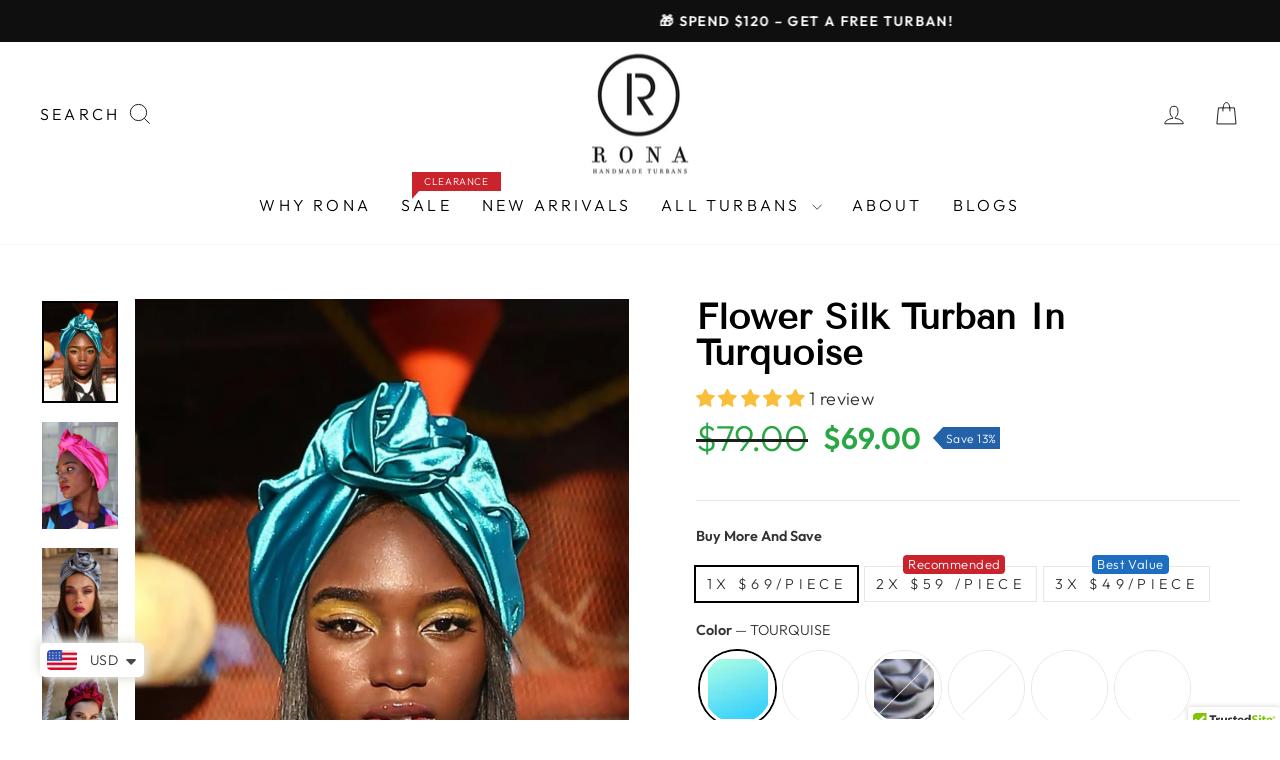

--- FILE ---
content_type: text/html; charset=utf-8
request_url: https://www.turbanbyrona.com/products/copy-of-flower-silk-turban-in-fuchsia-1
body_size: 53323
content:















<!doctype html>
<html class="no-js" lang="en" dir="ltr">
<head>
  <!-- Hotjar Tracking Code for WWW.TURBANBYRONA.COM -->
<script>
    (function(h,o,t,j,a,r){
        h.hj=h.hj||function(){(h.hj.q=h.hj.q||[]).push(arguments)};
        h._hjSettings={hjid:2279207,hjsv:6};
        a=o.getElementsByTagName('head')[0];
        r=o.createElement('script');r.async=1;
        r.src=t+h._hjSettings.hjid+j+h._hjSettings.hjsv;
        a.appendChild(r);
    })(window,document,'https://static.hotjar.com/c/hotjar-','.js?sv=');
</script>

  <meta charset="utf-8">
  <meta http-equiv="X-UA-Compatible" content="IE=edge,chrome=1">
  <meta name="viewport" content="width=device-width,initial-scale=1">
  <meta name="theme-color" content="#28a744">
  <link rel="canonical" href="https://www.turbanbyrona.com/products/copy-of-flower-silk-turban-in-fuchsia-1">
  <link rel="preconnect" href="https://cdn.shopify.com" crossorigin>
  <link rel="preconnect" href="https://fonts.shopifycdn.com" crossorigin>
  <link rel="dns-prefetch" href="https://productreviews.shopifycdn.com">
  <link rel="dns-prefetch" href="https://ajax.googleapis.com">
  <link rel="dns-prefetch" href="https://maps.googleapis.com">
  <link rel="dns-prefetch" href="https://maps.gstatic.com"><link rel="shortcut icon" href="//www.turbanbyrona.com/cdn/shop/files/logo-crop_180x_5e17267b-a4c1-45a7-9760-d2c18cab6c5f_32x32.png?v=1685509106" type="image/png" /><title>Flower silk Turban in Turquoise
&ndash; Rona Hand Made Turbans
</title>
<meta name="description" content="This  Turquoise Flower silk Turban is a statement piece perfect for accompanying your holiday and special occasion outfits. Featuring a gorgeous wavy detail that adds dimension and subtly steals the show with its soft blush color, this unique turban is bound to get those compliments rolling. The best part? This turban "><meta property="og:site_name" content="Rona Hand Made Turbans">
  <meta property="og:url" content="https://www.turbanbyrona.com/products/copy-of-flower-silk-turban-in-fuchsia-1">
  <meta property="og:title" content="Flower silk Turban in Turquoise">
  <meta property="og:type" content="product">
  <meta property="og:description" content="This  Turquoise Flower silk Turban is a statement piece perfect for accompanying your holiday and special occasion outfits. Featuring a gorgeous wavy detail that adds dimension and subtly steals the show with its soft blush color, this unique turban is bound to get those compliments rolling. The best part? This turban "><meta property="og:image" content="http://www.turbanbyrona.com/cdn/shop/files/2_e96c5989-f09f-4d91-a1f1-52320f3f1f3e.png?v=1688543066">
    <meta property="og:image:secure_url" content="https://www.turbanbyrona.com/cdn/shop/files/2_e96c5989-f09f-4d91-a1f1-52320f3f1f3e.png?v=1688543066">
    <meta property="og:image:width" content="768">
    <meta property="og:image:height" content="1024"><meta name="twitter:site" content="@">
  <meta name="twitter:card" content="summary_large_image">
  <meta name="twitter:title" content="Flower silk Turban in Turquoise">
  <meta name="twitter:description" content="This  Turquoise Flower silk Turban is a statement piece perfect for accompanying your holiday and special occasion outfits. Featuring a gorgeous wavy detail that adds dimension and subtly steals the show with its soft blush color, this unique turban is bound to get those compliments rolling. The best part? This turban ">
<style data-shopify>@font-face {
  font-family: "Tenor Sans";
  font-weight: 400;
  font-style: normal;
  font-display: swap;
  src: url("//www.turbanbyrona.com/cdn/fonts/tenor_sans/tenorsans_n4.966071a72c28462a9256039d3e3dc5b0cf314f65.woff2") format("woff2"),
       url("//www.turbanbyrona.com/cdn/fonts/tenor_sans/tenorsans_n4.2282841d948f9649ba5c3cad6ea46df268141820.woff") format("woff");
}

  @font-face {
  font-family: Outfit;
  font-weight: 300;
  font-style: normal;
  font-display: swap;
  src: url("//www.turbanbyrona.com/cdn/fonts/outfit/outfit_n3.8c97ae4c4fac7c2ea467a6dc784857f4de7e0e37.woff2") format("woff2"),
       url("//www.turbanbyrona.com/cdn/fonts/outfit/outfit_n3.b50a189ccde91f9bceee88f207c18c09f0b62a7b.woff") format("woff");
}


  @font-face {
  font-family: Outfit;
  font-weight: 600;
  font-style: normal;
  font-display: swap;
  src: url("//www.turbanbyrona.com/cdn/fonts/outfit/outfit_n6.dfcbaa80187851df2e8384061616a8eaa1702fdc.woff2") format("woff2"),
       url("//www.turbanbyrona.com/cdn/fonts/outfit/outfit_n6.88384e9fc3e36038624caccb938f24ea8008a91d.woff") format("woff");
}

  
  
</style><link href="//www.turbanbyrona.com/cdn/shop/t/22/assets/theme.css?v=19335778750853660201725132623" rel="stylesheet" type="text/css" media="all" />
<style data-shopify>:root {
    --typeHeaderPrimary: "Tenor Sans";
    --typeHeaderFallback: sans-serif;
    --typeHeaderSize: 36px;
    --typeHeaderWeight: 400;
    --typeHeaderLineHeight: 1;
    --typeHeaderSpacing: 0.0em;

    --typeBasePrimary:Outfit;
    --typeBaseFallback:sans-serif;
    --typeBaseSize: 18px;
    --typeBaseWeight: 300;
    --typeBaseSpacing: 0.025em;
    --typeBaseLineHeight: 1.4;
    --typeBaselineHeightMinus01: 1.3;

    --typeCollectionTitle: 20px;

    --iconWeight: 2px;
    --iconLinecaps: miter;

    
        --buttonRadius: 0;
    

    --colorGridOverlayOpacity: 0.1;
    }

    .placeholder-content {
    background-image: linear-gradient(100deg, #ffffff 40%, #f7f7f7 63%, #ffffff 79%);
    }</style><script>
    document.documentElement.className = document.documentElement.className.replace('no-js', 'js');

    window.theme = window.theme || {};
    theme.routes = {
      home: "/",
      cart: "/cart.js",
      cartPage: "/cart",
      cartAdd: "/cart/add.js",
      cartChange: "/cart/change.js",
      search: "/search",
      predictiveSearch: "/search/suggest"
    };
    theme.strings = {
      soldOut: "Sold Out",
      unavailable: "Unavailable",
      inStockLabel: "In stock, ready to ship",
      oneStockLabel: "Hurry only - [count] items left",
      otherStockLabel: "Hurry only - [count] items left",
      willNotShipUntil: "Ready to ship [date]",
      willBeInStockAfter: "Back in stock [date]",
      waitingForStock: "Inventory on the way",
      savePrice: "Save [saved_amount]",
      cartEmpty: "Your cart is currently empty.",
      cartTermsConfirmation: "You must agree with the terms and conditions of sales to check out",
      searchCollections: "Collections",
      searchPages: "Pages",
      searchArticles: "Articles",
      productFrom: "from ",
      maxQuantity: "You can only have [quantity] of [title] in your cart."
    };
    theme.settings = {
      cartType: "drawer",
      isCustomerTemplate: false,
      moneyFormat: "\u003cspan class=money\u003e${{amount}}\u003c\/span\u003e",
      saveType: "percent",
      productImageSize: "natural",
      productImageCover: false,
      predictiveSearch: true,
      predictiveSearchType: null,
      predictiveSearchVendor: false,
      predictiveSearchPrice: true,
      quickView: true,
      themeName: 'Impulse',
      themeVersion: "7.3.4"
    };
  </script>

  
 
  <script>window.performance && window.performance.mark && window.performance.mark('shopify.content_for_header.start');</script><meta name="google-site-verification" content="1CmPYPDMDBNRyBfPKtNQ9_s8l2Y_NCOpirYrFr2hvWA">
<meta name="facebook-domain-verification" content="972m0hpbq2p3b2as4manmfer2jihtx">
<meta id="shopify-digital-wallet" name="shopify-digital-wallet" content="/14733124/digital_wallets/dialog">
<meta name="shopify-checkout-api-token" content="60f9ca137cdfabe3167724447afa6c42">
<meta id="in-context-paypal-metadata" data-shop-id="14733124" data-venmo-supported="false" data-environment="production" data-locale="en_US" data-paypal-v4="true" data-currency="USD">
<link rel="alternate" type="application/json+oembed" href="https://www.turbanbyrona.com/products/copy-of-flower-silk-turban-in-fuchsia-1.oembed">
<script async="async" src="/checkouts/internal/preloads.js?locale=en-US"></script>
<script id="shopify-features" type="application/json">{"accessToken":"60f9ca137cdfabe3167724447afa6c42","betas":["rich-media-storefront-analytics"],"domain":"www.turbanbyrona.com","predictiveSearch":true,"shopId":14733124,"locale":"en"}</script>
<script>var Shopify = Shopify || {};
Shopify.shop = "rona-hand-made-turbans.myshopify.com";
Shopify.locale = "en";
Shopify.currency = {"active":"USD","rate":"1.0"};
Shopify.country = "US";
Shopify.theme = {"name":"Ar Dev Impulse| Working 3 | 3i webexperts Pvt...","id":128877985840,"schema_name":"Impulse","schema_version":"7.3.4","theme_store_id":857,"role":"main"};
Shopify.theme.handle = "null";
Shopify.theme.style = {"id":null,"handle":null};
Shopify.cdnHost = "www.turbanbyrona.com/cdn";
Shopify.routes = Shopify.routes || {};
Shopify.routes.root = "/";</script>
<script type="module">!function(o){(o.Shopify=o.Shopify||{}).modules=!0}(window);</script>
<script>!function(o){function n(){var o=[];function n(){o.push(Array.prototype.slice.apply(arguments))}return n.q=o,n}var t=o.Shopify=o.Shopify||{};t.loadFeatures=n(),t.autoloadFeatures=n()}(window);</script>
<script id="shop-js-analytics" type="application/json">{"pageType":"product"}</script>
<script defer="defer" async type="module" src="//www.turbanbyrona.com/cdn/shopifycloud/shop-js/modules/v2/client.init-shop-cart-sync_BT-GjEfc.en.esm.js"></script>
<script defer="defer" async type="module" src="//www.turbanbyrona.com/cdn/shopifycloud/shop-js/modules/v2/chunk.common_D58fp_Oc.esm.js"></script>
<script defer="defer" async type="module" src="//www.turbanbyrona.com/cdn/shopifycloud/shop-js/modules/v2/chunk.modal_xMitdFEc.esm.js"></script>
<script type="module">
  await import("//www.turbanbyrona.com/cdn/shopifycloud/shop-js/modules/v2/client.init-shop-cart-sync_BT-GjEfc.en.esm.js");
await import("//www.turbanbyrona.com/cdn/shopifycloud/shop-js/modules/v2/chunk.common_D58fp_Oc.esm.js");
await import("//www.turbanbyrona.com/cdn/shopifycloud/shop-js/modules/v2/chunk.modal_xMitdFEc.esm.js");

  window.Shopify.SignInWithShop?.initShopCartSync?.({"fedCMEnabled":true,"windoidEnabled":true});

</script>
<script>(function() {
  var isLoaded = false;
  function asyncLoad() {
    if (isLoaded) return;
    isLoaded = true;
    var urls = ["\/\/cdn.ywxi.net\/js\/1.js?shop=rona-hand-made-turbans.myshopify.com","\/\/shopify.privy.com\/widget.js?shop=rona-hand-made-turbans.myshopify.com","\/\/staticw2.yotpo.com\/l50D9wM8qd8S0SxgN6nidhzJabMCJOXhysCJFJSq\/widget.js?shop=rona-hand-made-turbans.myshopify.com","\/\/cdn.ywxi.net\/js\/partner-shopify.js?shop=rona-hand-made-turbans.myshopify.com","https:\/\/cdn.shopify.com\/s\/files\/1\/1473\/3124\/t\/9\/assets\/sca-qv-scripts-noconfig.js?v=1615900202\u0026shop=rona-hand-made-turbans.myshopify.com","https:\/\/chimpstatic.com\/mcjs-connected\/js\/users\/f449b686b699f55229a158f33\/e917fefb8bec979d6527c738f.js?shop=rona-hand-made-turbans.myshopify.com","https:\/\/cdn.shopify.com\/s\/files\/1\/0449\/2568\/1820\/t\/4\/assets\/booster_currency.js?v=1624978055\u0026shop=rona-hand-made-turbans.myshopify.com","https:\/\/cdn.shopify.com\/s\/files\/1\/0449\/2568\/1820\/t\/4\/assets\/booster_currency.js?v=1624978055\u0026shop=rona-hand-made-turbans.myshopify.com"];
    for (var i = 0; i < urls.length; i++) {
      var s = document.createElement('script');
      s.type = 'text/javascript';
      s.async = true;
      s.src = urls[i];
      var x = document.getElementsByTagName('script')[0];
      x.parentNode.insertBefore(s, x);
    }
  };
  if(window.attachEvent) {
    window.attachEvent('onload', asyncLoad);
  } else {
    window.addEventListener('load', asyncLoad, false);
  }
})();</script>
<script id="__st">var __st={"a":14733124,"offset":7200,"reqid":"d1f7102d-cbc7-4e0c-b0f5-984166d72fe2-1769395431","pageurl":"www.turbanbyrona.com\/products\/copy-of-flower-silk-turban-in-fuchsia-1","u":"7737dad70211","p":"product","rtyp":"product","rid":7248345038896};</script>
<script>window.ShopifyPaypalV4VisibilityTracking = true;</script>
<script id="captcha-bootstrap">!function(){'use strict';const t='contact',e='account',n='new_comment',o=[[t,t],['blogs',n],['comments',n],[t,'customer']],c=[[e,'customer_login'],[e,'guest_login'],[e,'recover_customer_password'],[e,'create_customer']],r=t=>t.map((([t,e])=>`form[action*='/${t}']:not([data-nocaptcha='true']) input[name='form_type'][value='${e}']`)).join(','),a=t=>()=>t?[...document.querySelectorAll(t)].map((t=>t.form)):[];function s(){const t=[...o],e=r(t);return a(e)}const i='password',u='form_key',d=['recaptcha-v3-token','g-recaptcha-response','h-captcha-response',i],f=()=>{try{return window.sessionStorage}catch{return}},m='__shopify_v',_=t=>t.elements[u];function p(t,e,n=!1){try{const o=window.sessionStorage,c=JSON.parse(o.getItem(e)),{data:r}=function(t){const{data:e,action:n}=t;return t[m]||n?{data:e,action:n}:{data:t,action:n}}(c);for(const[e,n]of Object.entries(r))t.elements[e]&&(t.elements[e].value=n);n&&o.removeItem(e)}catch(o){console.error('form repopulation failed',{error:o})}}const l='form_type',E='cptcha';function T(t){t.dataset[E]=!0}const w=window,h=w.document,L='Shopify',v='ce_forms',y='captcha';let A=!1;((t,e)=>{const n=(g='f06e6c50-85a8-45c8-87d0-21a2b65856fe',I='https://cdn.shopify.com/shopifycloud/storefront-forms-hcaptcha/ce_storefront_forms_captcha_hcaptcha.v1.5.2.iife.js',D={infoText:'Protected by hCaptcha',privacyText:'Privacy',termsText:'Terms'},(t,e,n)=>{const o=w[L][v],c=o.bindForm;if(c)return c(t,g,e,D).then(n);var r;o.q.push([[t,g,e,D],n]),r=I,A||(h.body.append(Object.assign(h.createElement('script'),{id:'captcha-provider',async:!0,src:r})),A=!0)});var g,I,D;w[L]=w[L]||{},w[L][v]=w[L][v]||{},w[L][v].q=[],w[L][y]=w[L][y]||{},w[L][y].protect=function(t,e){n(t,void 0,e),T(t)},Object.freeze(w[L][y]),function(t,e,n,w,h,L){const[v,y,A,g]=function(t,e,n){const i=e?o:[],u=t?c:[],d=[...i,...u],f=r(d),m=r(i),_=r(d.filter((([t,e])=>n.includes(e))));return[a(f),a(m),a(_),s()]}(w,h,L),I=t=>{const e=t.target;return e instanceof HTMLFormElement?e:e&&e.form},D=t=>v().includes(t);t.addEventListener('submit',(t=>{const e=I(t);if(!e)return;const n=D(e)&&!e.dataset.hcaptchaBound&&!e.dataset.recaptchaBound,o=_(e),c=g().includes(e)&&(!o||!o.value);(n||c)&&t.preventDefault(),c&&!n&&(function(t){try{if(!f())return;!function(t){const e=f();if(!e)return;const n=_(t);if(!n)return;const o=n.value;o&&e.removeItem(o)}(t);const e=Array.from(Array(32),(()=>Math.random().toString(36)[2])).join('');!function(t,e){_(t)||t.append(Object.assign(document.createElement('input'),{type:'hidden',name:u})),t.elements[u].value=e}(t,e),function(t,e){const n=f();if(!n)return;const o=[...t.querySelectorAll(`input[type='${i}']`)].map((({name:t})=>t)),c=[...d,...o],r={};for(const[a,s]of new FormData(t).entries())c.includes(a)||(r[a]=s);n.setItem(e,JSON.stringify({[m]:1,action:t.action,data:r}))}(t,e)}catch(e){console.error('failed to persist form',e)}}(e),e.submit())}));const S=(t,e)=>{t&&!t.dataset[E]&&(n(t,e.some((e=>e===t))),T(t))};for(const o of['focusin','change'])t.addEventListener(o,(t=>{const e=I(t);D(e)&&S(e,y())}));const B=e.get('form_key'),M=e.get(l),P=B&&M;t.addEventListener('DOMContentLoaded',(()=>{const t=y();if(P)for(const e of t)e.elements[l].value===M&&p(e,B);[...new Set([...A(),...v().filter((t=>'true'===t.dataset.shopifyCaptcha))])].forEach((e=>S(e,t)))}))}(h,new URLSearchParams(w.location.search),n,t,e,['guest_login'])})(!0,!0)}();</script>
<script integrity="sha256-4kQ18oKyAcykRKYeNunJcIwy7WH5gtpwJnB7kiuLZ1E=" data-source-attribution="shopify.loadfeatures" defer="defer" src="//www.turbanbyrona.com/cdn/shopifycloud/storefront/assets/storefront/load_feature-a0a9edcb.js" crossorigin="anonymous"></script>
<script data-source-attribution="shopify.dynamic_checkout.dynamic.init">var Shopify=Shopify||{};Shopify.PaymentButton=Shopify.PaymentButton||{isStorefrontPortableWallets:!0,init:function(){window.Shopify.PaymentButton.init=function(){};var t=document.createElement("script");t.src="https://www.turbanbyrona.com/cdn/shopifycloud/portable-wallets/latest/portable-wallets.en.js",t.type="module",document.head.appendChild(t)}};
</script>
<script data-source-attribution="shopify.dynamic_checkout.buyer_consent">
  function portableWalletsHideBuyerConsent(e){var t=document.getElementById("shopify-buyer-consent"),n=document.getElementById("shopify-subscription-policy-button");t&&n&&(t.classList.add("hidden"),t.setAttribute("aria-hidden","true"),n.removeEventListener("click",e))}function portableWalletsShowBuyerConsent(e){var t=document.getElementById("shopify-buyer-consent"),n=document.getElementById("shopify-subscription-policy-button");t&&n&&(t.classList.remove("hidden"),t.removeAttribute("aria-hidden"),n.addEventListener("click",e))}window.Shopify?.PaymentButton&&(window.Shopify.PaymentButton.hideBuyerConsent=portableWalletsHideBuyerConsent,window.Shopify.PaymentButton.showBuyerConsent=portableWalletsShowBuyerConsent);
</script>
<script data-source-attribution="shopify.dynamic_checkout.cart.bootstrap">document.addEventListener("DOMContentLoaded",(function(){function t(){return document.querySelector("shopify-accelerated-checkout-cart, shopify-accelerated-checkout")}if(t())Shopify.PaymentButton.init();else{new MutationObserver((function(e,n){t()&&(Shopify.PaymentButton.init(),n.disconnect())})).observe(document.body,{childList:!0,subtree:!0})}}));
</script>
<link id="shopify-accelerated-checkout-styles" rel="stylesheet" media="screen" href="https://www.turbanbyrona.com/cdn/shopifycloud/portable-wallets/latest/accelerated-checkout-backwards-compat.css" crossorigin="anonymous">
<style id="shopify-accelerated-checkout-cart">
        #shopify-buyer-consent {
  margin-top: 1em;
  display: inline-block;
  width: 100%;
}

#shopify-buyer-consent.hidden {
  display: none;
}

#shopify-subscription-policy-button {
  background: none;
  border: none;
  padding: 0;
  text-decoration: underline;
  font-size: inherit;
  cursor: pointer;
}

#shopify-subscription-policy-button::before {
  box-shadow: none;
}

      </style>

<script>window.performance && window.performance.mark && window.performance.mark('shopify.content_for_header.end');</script>
  <!-- "snippets/shogun-products.liquid" was not rendered, the associated app was uninstalled -->


  <script src="//www.turbanbyrona.com/cdn/shop/t/22/assets/vendor-scripts-v11.js" defer="defer"></script><script src="//www.turbanbyrona.com/cdn/shop/t/22/assets/theme.js?v=127464993782719767671725131211" defer="defer"></script>
  
  <script src="https://ajax.googleapis.com/ajax/libs/jquery/3.6.4/jquery.min.js"></script>
  
<script src="//www.turbanbyrona.com/cdn/shop/t/22/assets/shopify.queue.js?v=129393222113301258721725131211" defer="defer"></script>




            <!-- giftbox-script -->
            <script src="//www.turbanbyrona.com/cdn/shop/t/22/assets/giftbox-config.js?v=111603181540343972631725131211" type="text/javascript"></script>
            <!-- / giftbox-script -->
            


  



  <!-- "snippets/shogun-head.liquid" was not rendered, the associated app was uninstalled -->
<!-- BEGIN app block: shopify://apps/judge-me-reviews/blocks/judgeme_core/61ccd3b1-a9f2-4160-9fe9-4fec8413e5d8 --><!-- Start of Judge.me Core -->






<link rel="dns-prefetch" href="https://cdnwidget.judge.me">
<link rel="dns-prefetch" href="https://cdn.judge.me">
<link rel="dns-prefetch" href="https://cdn1.judge.me">
<link rel="dns-prefetch" href="https://api.judge.me">

<script data-cfasync='false' class='jdgm-settings-script'>window.jdgmSettings={"pagination":5,"disable_web_reviews":false,"badge_no_review_text":"No reviews","badge_n_reviews_text":"{{ n }} review/reviews","badge_star_color":"#f9bf3b","hide_badge_preview_if_no_reviews":true,"badge_hide_text":false,"enforce_center_preview_badge":false,"widget_title":"Customer Reviews","widget_open_form_text":"Write a review","widget_close_form_text":"Cancel review","widget_refresh_page_text":"Refresh page","widget_summary_text":"Based on {{ number_of_reviews }} review/reviews","widget_no_review_text":"Be the first to write a review","widget_name_field_text":"Display name","widget_verified_name_field_text":"Verified Name (public)","widget_name_placeholder_text":"Display name","widget_required_field_error_text":"This field is required.","widget_email_field_text":"Email address","widget_verified_email_field_text":"Verified Email (private, can not be edited)","widget_email_placeholder_text":"Your email address","widget_email_field_error_text":"Please enter a valid email address.","widget_rating_field_text":"Rating","widget_review_title_field_text":"Review Title","widget_review_title_placeholder_text":"Give your review a title","widget_review_body_field_text":"Review content","widget_review_body_placeholder_text":"Start writing here...","widget_pictures_field_text":"Picture/Video (optional)","widget_submit_review_text":"Submit Review","widget_submit_verified_review_text":"Submit Verified Review","widget_submit_success_msg_with_auto_publish":"Thank you! Please refresh the page in a few moments to see your review. You can remove or edit your review by logging into \u003ca href='https://judge.me/login' target='_blank' rel='nofollow noopener'\u003eJudge.me\u003c/a\u003e","widget_submit_success_msg_no_auto_publish":"Thank you! Your review will be published as soon as it is approved by the shop admin. You can remove or edit your review by logging into \u003ca href='https://judge.me/login' target='_blank' rel='nofollow noopener'\u003eJudge.me\u003c/a\u003e","widget_show_default_reviews_out_of_total_text":"Showing {{ n_reviews_shown }} out of {{ n_reviews }} reviews.","widget_show_all_link_text":"Show all","widget_show_less_link_text":"Show less","widget_author_said_text":"{{ reviewer_name }} said:","widget_days_text":"{{ n }} days ago","widget_weeks_text":"{{ n }} week/weeks ago","widget_months_text":"{{ n }} month/months ago","widget_years_text":"{{ n }} year/years ago","widget_yesterday_text":"Yesterday","widget_today_text":"Today","widget_replied_text":"\u003e\u003e {{ shop_name }} replied:","widget_read_more_text":"Read more","widget_reviewer_name_as_initial":"","widget_rating_filter_color":"","widget_rating_filter_see_all_text":"See all reviews","widget_sorting_most_recent_text":"Most Recent","widget_sorting_highest_rating_text":"Highest Rating","widget_sorting_lowest_rating_text":"Lowest Rating","widget_sorting_with_pictures_text":"Only Pictures","widget_sorting_most_helpful_text":"Most Helpful","widget_open_question_form_text":"Ask a question","widget_reviews_subtab_text":"Reviews","widget_questions_subtab_text":"Questions","widget_question_label_text":"Question","widget_answer_label_text":"Answer","widget_question_placeholder_text":"Write your question here","widget_submit_question_text":"Submit Question","widget_question_submit_success_text":"Thank you for your question! We will notify you once it gets answered.","widget_star_color":"#f9bf3b","verified_badge_text":"Verified","verified_badge_bg_color":"","verified_badge_text_color":"","verified_badge_placement":"left-of-reviewer-name","widget_review_max_height":"","widget_hide_border":false,"widget_social_share":false,"widget_thumb":false,"widget_review_location_show":true,"widget_location_format":"country_iso_code","all_reviews_include_out_of_store_products":true,"all_reviews_out_of_store_text":"(out of store)","all_reviews_pagination":100,"all_reviews_product_name_prefix_text":"about","enable_review_pictures":true,"enable_question_anwser":false,"widget_theme":"leex","review_date_format":"mm/dd/yyyy","default_sort_method":"most-recent","widget_product_reviews_subtab_text":"Product Reviews","widget_shop_reviews_subtab_text":"Shop Reviews","widget_other_products_reviews_text":"Reviews for other products","widget_store_reviews_subtab_text":"Store reviews","widget_no_store_reviews_text":"This store hasn't received any reviews yet","widget_web_restriction_product_reviews_text":"This product hasn't received any reviews yet","widget_no_items_text":"No items found","widget_show_more_text":"Show more","widget_write_a_store_review_text":"Write a Store Review","widget_other_languages_heading":"Reviews in Other Languages","widget_translate_review_text":"Translate review to {{ language }}","widget_translating_review_text":"Translating...","widget_show_original_translation_text":"Show original ({{ language }})","widget_translate_review_failed_text":"Review couldn't be translated.","widget_translate_review_retry_text":"Retry","widget_translate_review_try_again_later_text":"Try again later","show_product_url_for_grouped_product":false,"widget_sorting_pictures_first_text":"Pictures First","show_pictures_on_all_rev_page_mobile":false,"show_pictures_on_all_rev_page_desktop":false,"floating_tab_hide_mobile_install_preference":false,"floating_tab_button_name":"★ Reviews","floating_tab_title":"Let’s Have A Look On Testimonials","floating_tab_button_color":"","floating_tab_button_background_color":"","floating_tab_url":"","floating_tab_url_enabled":true,"floating_tab_tab_style":"text","all_reviews_text_badge_text":"Customers rate us 5/5 based on 397 reviews.","all_reviews_text_badge_text_branded_style":"Customers rate us 5/5 based on 397 reviews.","is_all_reviews_text_badge_a_link":false,"show_stars_for_all_reviews_text_badge":false,"all_reviews_text_badge_url":"","all_reviews_text_style":"text","all_reviews_text_color_style":"judgeme_brand_color","all_reviews_text_color":"#108474","all_reviews_text_show_jm_brand":true,"featured_carousel_show_header":true,"featured_carousel_title":"Let customers speak for us","testimonials_carousel_title":"Customers are saying","videos_carousel_title":"Real customer stories","cards_carousel_title":"Customers are saying","featured_carousel_count_text":"from {{ n }} reviews","featured_carousel_add_link_to_all_reviews_page":false,"featured_carousel_url":"","featured_carousel_show_images":true,"featured_carousel_autoslide_interval":5,"featured_carousel_arrows_on_the_sides":false,"featured_carousel_height":350,"featured_carousel_width":80,"featured_carousel_image_size":0,"featured_carousel_image_height":250,"featured_carousel_arrow_color":"#eeeeee","verified_count_badge_style":"vintage","verified_count_badge_orientation":"horizontal","verified_count_badge_color_style":"judgeme_brand_color","verified_count_badge_color":"#108474","is_verified_count_badge_a_link":false,"verified_count_badge_url":"","verified_count_badge_show_jm_brand":true,"widget_rating_preset_default":5,"widget_first_sub_tab":"product-reviews","widget_show_histogram":true,"widget_histogram_use_custom_color":false,"widget_pagination_use_custom_color":false,"widget_star_use_custom_color":true,"widget_verified_badge_use_custom_color":false,"widget_write_review_use_custom_color":false,"picture_reminder_submit_button":"Upload Pictures","enable_review_videos":true,"mute_video_by_default":false,"widget_sorting_videos_first_text":"Videos First","widget_review_pending_text":"Pending","featured_carousel_items_for_large_screen":3,"social_share_options_order":"Facebook,Twitter","remove_microdata_snippet":true,"disable_json_ld":false,"enable_json_ld_products":false,"preview_badge_show_question_text":false,"preview_badge_no_question_text":"No questions","preview_badge_n_question_text":"{{ number_of_questions }} question/questions","qa_badge_show_icon":false,"qa_badge_position":"same-row","remove_judgeme_branding":false,"widget_add_search_bar":false,"widget_search_bar_placeholder":"Search","widget_sorting_verified_only_text":"Verified only","featured_carousel_theme":"aligned","featured_carousel_show_rating":true,"featured_carousel_show_title":true,"featured_carousel_show_body":true,"featured_carousel_show_date":false,"featured_carousel_show_reviewer":true,"featured_carousel_show_product":false,"featured_carousel_header_background_color":"#108474","featured_carousel_header_text_color":"#ffffff","featured_carousel_name_product_separator":"reviewed","featured_carousel_full_star_background":"#108474","featured_carousel_empty_star_background":"#dadada","featured_carousel_vertical_theme_background":"#f9fafb","featured_carousel_verified_badge_enable":false,"featured_carousel_verified_badge_color":"#108474","featured_carousel_border_style":"round","featured_carousel_review_line_length_limit":3,"featured_carousel_more_reviews_button_text":"Read more reviews","featured_carousel_view_product_button_text":"View product","all_reviews_page_load_reviews_on":"button_click","all_reviews_page_load_more_text":"Load More Reviews","disable_fb_tab_reviews":false,"enable_ajax_cdn_cache":false,"widget_public_name_text":"displayed publicly like","default_reviewer_name":"John Smith","default_reviewer_name_has_non_latin":true,"widget_reviewer_anonymous":"Anonymous","medals_widget_title":"Judge.me Review Medals","medals_widget_background_color":"#f9fafb","medals_widget_position":"footer_all_pages","medals_widget_border_color":"#f9fafb","medals_widget_verified_text_position":"left","medals_widget_use_monochromatic_version":false,"medals_widget_elements_color":"#108474","show_reviewer_avatar":true,"widget_invalid_yt_video_url_error_text":"Not a YouTube video URL","widget_max_length_field_error_text":"Please enter no more than {0} characters.","widget_show_country_flag":true,"widget_show_collected_via_shop_app":true,"widget_verified_by_shop_badge_style":"light","widget_verified_by_shop_text":"Verified by Shop","widget_show_photo_gallery":false,"widget_load_with_code_splitting":true,"widget_ugc_install_preference":false,"widget_ugc_title":"Made by us, Shared by you","widget_ugc_subtitle":"Tag us to see your picture featured in our page","widget_ugc_arrows_color":"#ffffff","widget_ugc_primary_button_text":"Buy Now","widget_ugc_primary_button_background_color":"#108474","widget_ugc_primary_button_text_color":"#ffffff","widget_ugc_primary_button_border_width":"0","widget_ugc_primary_button_border_style":"none","widget_ugc_primary_button_border_color":"#108474","widget_ugc_primary_button_border_radius":"25","widget_ugc_secondary_button_text":"Load More","widget_ugc_secondary_button_background_color":"#ffffff","widget_ugc_secondary_button_text_color":"#108474","widget_ugc_secondary_button_border_width":"2","widget_ugc_secondary_button_border_style":"solid","widget_ugc_secondary_button_border_color":"#108474","widget_ugc_secondary_button_border_radius":"25","widget_ugc_reviews_button_text":"View Reviews","widget_ugc_reviews_button_background_color":"#ffffff","widget_ugc_reviews_button_text_color":"#108474","widget_ugc_reviews_button_border_width":"2","widget_ugc_reviews_button_border_style":"solid","widget_ugc_reviews_button_border_color":"#108474","widget_ugc_reviews_button_border_radius":"25","widget_ugc_reviews_button_link_to":"judgeme-reviews-page","widget_ugc_show_post_date":true,"widget_ugc_max_width":"800","widget_rating_metafield_value_type":true,"widget_primary_color":"#28a744","widget_enable_secondary_color":false,"widget_secondary_color":"#edf5f5","widget_summary_average_rating_text":"{{ average_rating }} out of 5","widget_media_grid_title":"Customer photos \u0026 videos","widget_media_grid_see_more_text":"See more","widget_round_style":false,"widget_show_product_medals":true,"widget_verified_by_judgeme_text":"Verified by Judge.me","widget_show_store_medals":true,"widget_verified_by_judgeme_text_in_store_medals":"Verified by Judge.me","widget_media_field_exceed_quantity_message":"Sorry, we can only accept {{ max_media }} for one review.","widget_media_field_exceed_limit_message":"{{ file_name }} is too large, please select a {{ media_type }} less than {{ size_limit }}MB.","widget_review_submitted_text":"Review Submitted!","widget_question_submitted_text":"Question Submitted!","widget_close_form_text_question":"Cancel","widget_write_your_answer_here_text":"Write your answer here","widget_enabled_branded_link":true,"widget_show_collected_by_judgeme":true,"widget_reviewer_name_color":"","widget_write_review_text_color":"","widget_write_review_bg_color":"","widget_collected_by_judgeme_text":"collected by Judge.me","widget_pagination_type":"standard","widget_load_more_text":"Load More","widget_load_more_color":"#108474","widget_full_review_text":"Full Review","widget_read_more_reviews_text":"Read More Reviews","widget_read_questions_text":"Read Questions","widget_questions_and_answers_text":"Questions \u0026 Answers","widget_verified_by_text":"Verified by","widget_verified_text":"Verified","widget_number_of_reviews_text":"{{ number_of_reviews }} reviews","widget_back_button_text":"Back","widget_next_button_text":"Next","widget_custom_forms_filter_button":"Filters","custom_forms_style":"vertical","widget_show_review_information":false,"how_reviews_are_collected":"How reviews are collected?","widget_show_review_keywords":false,"widget_gdpr_statement":"How we use your data: We'll only contact you about the review you left, and only if necessary. By submitting your review, you agree to Judge.me's \u003ca href='https://judge.me/terms' target='_blank' rel='nofollow noopener'\u003eterms\u003c/a\u003e, \u003ca href='https://judge.me/privacy' target='_blank' rel='nofollow noopener'\u003eprivacy\u003c/a\u003e and \u003ca href='https://judge.me/content-policy' target='_blank' rel='nofollow noopener'\u003econtent\u003c/a\u003e policies.","widget_multilingual_sorting_enabled":false,"widget_translate_review_content_enabled":false,"widget_translate_review_content_method":"manual","popup_widget_review_selection":"automatically_with_pictures","popup_widget_round_border_style":true,"popup_widget_show_title":true,"popup_widget_show_body":true,"popup_widget_show_reviewer":false,"popup_widget_show_product":true,"popup_widget_show_pictures":true,"popup_widget_use_review_picture":true,"popup_widget_show_on_home_page":true,"popup_widget_show_on_product_page":true,"popup_widget_show_on_collection_page":true,"popup_widget_show_on_cart_page":true,"popup_widget_position":"bottom_left","popup_widget_first_review_delay":5,"popup_widget_duration":5,"popup_widget_interval":5,"popup_widget_review_count":5,"popup_widget_hide_on_mobile":true,"review_snippet_widget_round_border_style":true,"review_snippet_widget_card_color":"#FFFFFF","review_snippet_widget_slider_arrows_background_color":"#FFFFFF","review_snippet_widget_slider_arrows_color":"#000000","review_snippet_widget_star_color":"#108474","show_product_variant":false,"all_reviews_product_variant_label_text":"Variant: ","widget_show_verified_branding":false,"widget_ai_summary_title":"Customers say","widget_ai_summary_disclaimer":"AI-powered review summary based on recent customer reviews","widget_show_ai_summary":false,"widget_show_ai_summary_bg":false,"widget_show_review_title_input":true,"redirect_reviewers_invited_via_email":"review_widget","request_store_review_after_product_review":false,"request_review_other_products_in_order":false,"review_form_color_scheme":"default","review_form_corner_style":"square","review_form_star_color":{},"review_form_text_color":"#333333","review_form_background_color":"#ffffff","review_form_field_background_color":"#fafafa","review_form_button_color":{},"review_form_button_text_color":"#ffffff","review_form_modal_overlay_color":"#000000","review_content_screen_title_text":"How would you rate this product?","review_content_introduction_text":"We would love it if you would share a bit about your experience.","store_review_form_title_text":"How would you rate this store?","store_review_form_introduction_text":"We would love it if you would share a bit about your experience.","show_review_guidance_text":true,"one_star_review_guidance_text":"Poor","five_star_review_guidance_text":"Great","customer_information_screen_title_text":"About you","customer_information_introduction_text":"Please tell us more about you.","custom_questions_screen_title_text":"Your experience in more detail","custom_questions_introduction_text":"Here are a few questions to help us understand more about your experience.","review_submitted_screen_title_text":"Thanks for your review!","review_submitted_screen_thank_you_text":"We are processing it and it will appear on the store soon.","review_submitted_screen_email_verification_text":"Please confirm your email by clicking the link we just sent you. This helps us keep reviews authentic.","review_submitted_request_store_review_text":"Would you like to share your experience of shopping with us?","review_submitted_review_other_products_text":"Would you like to review these products?","store_review_screen_title_text":"Would you like to share your experience of shopping with us?","store_review_introduction_text":"We value your feedback and use it to improve. Please share any thoughts or suggestions you have.","reviewer_media_screen_title_picture_text":"Share a picture","reviewer_media_introduction_picture_text":"Upload a photo to support your review.","reviewer_media_screen_title_video_text":"Share a video","reviewer_media_introduction_video_text":"Upload a video to support your review.","reviewer_media_screen_title_picture_or_video_text":"Share a picture or video","reviewer_media_introduction_picture_or_video_text":"Upload a photo or video to support your review.","reviewer_media_youtube_url_text":"Paste your Youtube URL here","advanced_settings_next_step_button_text":"Next","advanced_settings_close_review_button_text":"Close","modal_write_review_flow":false,"write_review_flow_required_text":"Required","write_review_flow_privacy_message_text":"We respect your privacy.","write_review_flow_anonymous_text":"Post review as anonymous","write_review_flow_visibility_text":"This won't be visible to other customers.","write_review_flow_multiple_selection_help_text":"Select as many as you like","write_review_flow_single_selection_help_text":"Select one option","write_review_flow_required_field_error_text":"This field is required","write_review_flow_invalid_email_error_text":"Please enter a valid email address","write_review_flow_max_length_error_text":"Max. {{ max_length }} characters.","write_review_flow_media_upload_text":"\u003cb\u003eClick to upload\u003c/b\u003e or drag and drop","write_review_flow_gdpr_statement":"We'll only contact you about your review if necessary. By submitting your review, you agree to our \u003ca href='https://judge.me/terms' target='_blank' rel='nofollow noopener'\u003eterms and conditions\u003c/a\u003e and \u003ca href='https://judge.me/privacy' target='_blank' rel='nofollow noopener'\u003eprivacy policy\u003c/a\u003e.","rating_only_reviews_enabled":false,"show_negative_reviews_help_screen":false,"new_review_flow_help_screen_rating_threshold":3,"negative_review_resolution_screen_title_text":"Tell us more","negative_review_resolution_text":"Your experience matters to us. If there were issues with your purchase, we're here to help. Feel free to reach out to us, we'd love the opportunity to make things right.","negative_review_resolution_button_text":"Contact us","negative_review_resolution_proceed_with_review_text":"Leave a review","negative_review_resolution_subject":"Issue with purchase from {{ shop_name }}.{{ order_name }}","preview_badge_collection_page_install_status":false,"widget_review_custom_css":"","preview_badge_custom_css":"","preview_badge_stars_count":"5-stars","featured_carousel_custom_css":"","floating_tab_custom_css":"","all_reviews_widget_custom_css":"","medals_widget_custom_css":"","verified_badge_custom_css":"","all_reviews_text_custom_css":"","transparency_badges_collected_via_store_invite":false,"transparency_badges_from_another_provider":false,"transparency_badges_collected_from_store_visitor":false,"transparency_badges_collected_by_verified_review_provider":false,"transparency_badges_earned_reward":false,"transparency_badges_collected_via_store_invite_text":"Review collected via store invitation","transparency_badges_from_another_provider_text":"Review collected from another provider","transparency_badges_collected_from_store_visitor_text":"Review collected from a store visitor","transparency_badges_written_in_google_text":"Review written in Google","transparency_badges_written_in_etsy_text":"Review written in Etsy","transparency_badges_written_in_shop_app_text":"Review written in Shop App","transparency_badges_earned_reward_text":"Review earned a reward for future purchase","product_review_widget_per_page":10,"widget_store_review_label_text":"Review about the store","checkout_comment_extension_title_on_product_page":"Customer Comments","checkout_comment_extension_num_latest_comment_show":5,"checkout_comment_extension_format":"name_and_timestamp","checkout_comment_customer_name":"last_initial","checkout_comment_comment_notification":true,"preview_badge_collection_page_install_preference":true,"preview_badge_home_page_install_preference":true,"preview_badge_product_page_install_preference":true,"review_widget_install_preference":"","review_carousel_install_preference":true,"floating_reviews_tab_install_preference":"none","verified_reviews_count_badge_install_preference":false,"all_reviews_text_install_preference":false,"review_widget_best_location":true,"judgeme_medals_install_preference":false,"review_widget_revamp_enabled":false,"review_widget_qna_enabled":false,"review_widget_header_theme":"minimal","review_widget_widget_title_enabled":true,"review_widget_header_text_size":"medium","review_widget_header_text_weight":"regular","review_widget_average_rating_style":"compact","review_widget_bar_chart_enabled":true,"review_widget_bar_chart_type":"numbers","review_widget_bar_chart_style":"standard","review_widget_expanded_media_gallery_enabled":false,"review_widget_reviews_section_theme":"standard","review_widget_image_style":"thumbnails","review_widget_review_image_ratio":"square","review_widget_stars_size":"medium","review_widget_verified_badge":"standard_text","review_widget_review_title_text_size":"medium","review_widget_review_text_size":"medium","review_widget_review_text_length":"medium","review_widget_number_of_columns_desktop":3,"review_widget_carousel_transition_speed":5,"review_widget_custom_questions_answers_display":"always","review_widget_button_text_color":"#FFFFFF","review_widget_text_color":"#000000","review_widget_lighter_text_color":"#7B7B7B","review_widget_corner_styling":"soft","review_widget_review_word_singular":"review","review_widget_review_word_plural":"reviews","review_widget_voting_label":"Helpful?","review_widget_shop_reply_label":"Reply from {{ shop_name }}:","review_widget_filters_title":"Filters","qna_widget_question_word_singular":"Question","qna_widget_question_word_plural":"Questions","qna_widget_answer_reply_label":"Answer from {{ answerer_name }}:","qna_content_screen_title_text":"Ask a question about this product","qna_widget_question_required_field_error_text":"Please enter your question.","qna_widget_flow_gdpr_statement":"We'll only contact you about your question if necessary. By submitting your question, you agree to our \u003ca href='https://judge.me/terms' target='_blank' rel='nofollow noopener'\u003eterms and conditions\u003c/a\u003e and \u003ca href='https://judge.me/privacy' target='_blank' rel='nofollow noopener'\u003eprivacy policy\u003c/a\u003e.","qna_widget_question_submitted_text":"Thanks for your question!","qna_widget_close_form_text_question":"Close","qna_widget_question_submit_success_text":"We’ll notify you by email when your question is answered.","all_reviews_widget_v2025_enabled":false,"all_reviews_widget_v2025_header_theme":"default","all_reviews_widget_v2025_widget_title_enabled":true,"all_reviews_widget_v2025_header_text_size":"medium","all_reviews_widget_v2025_header_text_weight":"regular","all_reviews_widget_v2025_average_rating_style":"compact","all_reviews_widget_v2025_bar_chart_enabled":true,"all_reviews_widget_v2025_bar_chart_type":"numbers","all_reviews_widget_v2025_bar_chart_style":"standard","all_reviews_widget_v2025_expanded_media_gallery_enabled":false,"all_reviews_widget_v2025_show_store_medals":true,"all_reviews_widget_v2025_show_photo_gallery":true,"all_reviews_widget_v2025_show_review_keywords":false,"all_reviews_widget_v2025_show_ai_summary":false,"all_reviews_widget_v2025_show_ai_summary_bg":false,"all_reviews_widget_v2025_add_search_bar":false,"all_reviews_widget_v2025_default_sort_method":"most-recent","all_reviews_widget_v2025_reviews_per_page":10,"all_reviews_widget_v2025_reviews_section_theme":"default","all_reviews_widget_v2025_image_style":"thumbnails","all_reviews_widget_v2025_review_image_ratio":"square","all_reviews_widget_v2025_stars_size":"medium","all_reviews_widget_v2025_verified_badge":"bold_badge","all_reviews_widget_v2025_review_title_text_size":"medium","all_reviews_widget_v2025_review_text_size":"medium","all_reviews_widget_v2025_review_text_length":"medium","all_reviews_widget_v2025_number_of_columns_desktop":3,"all_reviews_widget_v2025_carousel_transition_speed":5,"all_reviews_widget_v2025_custom_questions_answers_display":"always","all_reviews_widget_v2025_show_product_variant":false,"all_reviews_widget_v2025_show_reviewer_avatar":true,"all_reviews_widget_v2025_reviewer_name_as_initial":"","all_reviews_widget_v2025_review_location_show":false,"all_reviews_widget_v2025_location_format":"","all_reviews_widget_v2025_show_country_flag":false,"all_reviews_widget_v2025_verified_by_shop_badge_style":"light","all_reviews_widget_v2025_social_share":false,"all_reviews_widget_v2025_social_share_options_order":"Facebook,Twitter,LinkedIn,Pinterest","all_reviews_widget_v2025_pagination_type":"standard","all_reviews_widget_v2025_button_text_color":"#FFFFFF","all_reviews_widget_v2025_text_color":"#000000","all_reviews_widget_v2025_lighter_text_color":"#7B7B7B","all_reviews_widget_v2025_corner_styling":"soft","all_reviews_widget_v2025_title":"Customer reviews","all_reviews_widget_v2025_ai_summary_title":"Customers say about this store","all_reviews_widget_v2025_no_review_text":"Be the first to write a review","platform":"shopify","branding_url":"https://app.judge.me/reviews/stores/www.turbanbyrona.com","branding_text":"Powered by Judge.me","locale":"en","reply_name":"Rona Hand Made Turbans","widget_version":"3.0","footer":true,"autopublish":true,"review_dates":true,"enable_custom_form":false,"shop_use_review_site":true,"shop_locale":"en","enable_multi_locales_translations":true,"show_review_title_input":true,"review_verification_email_status":"always","can_be_branded":false,"reply_name_text":"Rona Hand Made Turbans"};</script> <style class='jdgm-settings-style'>.jdgm-xx{left:0}:root{--jdgm-primary-color: #28a744;--jdgm-secondary-color: rgba(40,167,68,0.1);--jdgm-star-color: #f9bf3b;--jdgm-write-review-text-color: white;--jdgm-write-review-bg-color: #28a744;--jdgm-paginate-color: #28a744;--jdgm-border-radius: 0;--jdgm-reviewer-name-color: #28a744}.jdgm-histogram__bar-content{background-color:#28a744}.jdgm-rev[data-verified-buyer=true] .jdgm-rev__icon.jdgm-rev__icon:after,.jdgm-rev__buyer-badge.jdgm-rev__buyer-badge{color:white;background-color:#28a744}.jdgm-review-widget--small .jdgm-gallery.jdgm-gallery .jdgm-gallery__thumbnail-link:nth-child(8) .jdgm-gallery__thumbnail-wrapper.jdgm-gallery__thumbnail-wrapper:before{content:"See more"}@media only screen and (min-width: 768px){.jdgm-gallery.jdgm-gallery .jdgm-gallery__thumbnail-link:nth-child(8) .jdgm-gallery__thumbnail-wrapper.jdgm-gallery__thumbnail-wrapper:before{content:"See more"}}.jdgm-preview-badge .jdgm-star.jdgm-star{color:#f9bf3b}.jdgm-prev-badge[data-average-rating='0.00']{display:none !important}.jdgm-author-all-initials{display:none !important}.jdgm-author-last-initial{display:none !important}.jdgm-rev-widg__title{visibility:hidden}.jdgm-rev-widg__summary-text{visibility:hidden}.jdgm-prev-badge__text{visibility:hidden}.jdgm-rev__prod-link-prefix:before{content:'about'}.jdgm-rev__variant-label:before{content:'Variant: '}.jdgm-rev__out-of-store-text:before{content:'(out of store)'}@media only screen and (min-width: 768px){.jdgm-rev__pics .jdgm-rev_all-rev-page-picture-separator,.jdgm-rev__pics .jdgm-rev__product-picture{display:none}}@media only screen and (max-width: 768px){.jdgm-rev__pics .jdgm-rev_all-rev-page-picture-separator,.jdgm-rev__pics .jdgm-rev__product-picture{display:none}}.jdgm-verified-count-badget[data-from-snippet="true"]{display:none !important}.jdgm-all-reviews-text[data-from-snippet="true"]{display:none !important}.jdgm-medals-section[data-from-snippet="true"]{display:none !important}.jdgm-ugc-media-wrapper[data-from-snippet="true"]{display:none !important}.jdgm-rev__transparency-badge[data-badge-type="review_collected_via_store_invitation"]{display:none !important}.jdgm-rev__transparency-badge[data-badge-type="review_collected_from_another_provider"]{display:none !important}.jdgm-rev__transparency-badge[data-badge-type="review_collected_from_store_visitor"]{display:none !important}.jdgm-rev__transparency-badge[data-badge-type="review_written_in_etsy"]{display:none !important}.jdgm-rev__transparency-badge[data-badge-type="review_written_in_google_business"]{display:none !important}.jdgm-rev__transparency-badge[data-badge-type="review_written_in_shop_app"]{display:none !important}.jdgm-rev__transparency-badge[data-badge-type="review_earned_for_future_purchase"]{display:none !important}.jdgm-review-snippet-widget .jdgm-rev-snippet-widget__cards-container .jdgm-rev-snippet-card{border-radius:8px;background:#fff}.jdgm-review-snippet-widget .jdgm-rev-snippet-widget__cards-container .jdgm-rev-snippet-card__rev-rating .jdgm-star{color:#108474}.jdgm-review-snippet-widget .jdgm-rev-snippet-widget__prev-btn,.jdgm-review-snippet-widget .jdgm-rev-snippet-widget__next-btn{border-radius:50%;background:#fff}.jdgm-review-snippet-widget .jdgm-rev-snippet-widget__prev-btn>svg,.jdgm-review-snippet-widget .jdgm-rev-snippet-widget__next-btn>svg{fill:#000}.jdgm-full-rev-modal.rev-snippet-widget .jm-mfp-container .jm-mfp-content,.jdgm-full-rev-modal.rev-snippet-widget .jm-mfp-container .jdgm-full-rev__icon,.jdgm-full-rev-modal.rev-snippet-widget .jm-mfp-container .jdgm-full-rev__pic-img,.jdgm-full-rev-modal.rev-snippet-widget .jm-mfp-container .jdgm-full-rev__reply{border-radius:8px}.jdgm-full-rev-modal.rev-snippet-widget .jm-mfp-container .jdgm-full-rev[data-verified-buyer="true"] .jdgm-full-rev__icon::after{border-radius:8px}.jdgm-full-rev-modal.rev-snippet-widget .jm-mfp-container .jdgm-full-rev .jdgm-rev__buyer-badge{border-radius:calc( 8px / 2 )}.jdgm-full-rev-modal.rev-snippet-widget .jm-mfp-container .jdgm-full-rev .jdgm-full-rev__replier::before{content:'Rona Hand Made Turbans'}.jdgm-full-rev-modal.rev-snippet-widget .jm-mfp-container .jdgm-full-rev .jdgm-full-rev__product-button{border-radius:calc( 8px * 6 )}
</style> <style class='jdgm-settings-style'></style> <script data-cfasync="false" type="text/javascript" async src="https://cdnwidget.judge.me/shopify_v2/leex.js" id="judgeme_widget_leex_js"></script>
<link id="judgeme_widget_leex_css" rel="stylesheet" type="text/css" media="nope!" onload="this.media='all'" href="https://cdnwidget.judge.me/widget_v3/theme/leex.css">

  
  
  
  <style class='jdgm-miracle-styles'>
  @-webkit-keyframes jdgm-spin{0%{-webkit-transform:rotate(0deg);-ms-transform:rotate(0deg);transform:rotate(0deg)}100%{-webkit-transform:rotate(359deg);-ms-transform:rotate(359deg);transform:rotate(359deg)}}@keyframes jdgm-spin{0%{-webkit-transform:rotate(0deg);-ms-transform:rotate(0deg);transform:rotate(0deg)}100%{-webkit-transform:rotate(359deg);-ms-transform:rotate(359deg);transform:rotate(359deg)}}@font-face{font-family:'JudgemeStar';src:url("[data-uri]") format("woff");font-weight:normal;font-style:normal}.jdgm-star{font-family:'JudgemeStar';display:inline !important;text-decoration:none !important;padding:0 4px 0 0 !important;margin:0 !important;font-weight:bold;opacity:1;-webkit-font-smoothing:antialiased;-moz-osx-font-smoothing:grayscale}.jdgm-star:hover{opacity:1}.jdgm-star:last-of-type{padding:0 !important}.jdgm-star.jdgm--on:before{content:"\e000"}.jdgm-star.jdgm--off:before{content:"\e001"}.jdgm-star.jdgm--half:before{content:"\e002"}.jdgm-widget *{margin:0;line-height:1.4;-webkit-box-sizing:border-box;-moz-box-sizing:border-box;box-sizing:border-box;-webkit-overflow-scrolling:touch}.jdgm-hidden{display:none !important;visibility:hidden !important}.jdgm-temp-hidden{display:none}.jdgm-spinner{width:40px;height:40px;margin:auto;border-radius:50%;border-top:2px solid #eee;border-right:2px solid #eee;border-bottom:2px solid #eee;border-left:2px solid #ccc;-webkit-animation:jdgm-spin 0.8s infinite linear;animation:jdgm-spin 0.8s infinite linear}.jdgm-prev-badge{display:block !important}

</style>


  
  
   


<script data-cfasync='false' class='jdgm-script'>
!function(e){window.jdgm=window.jdgm||{},jdgm.CDN_HOST="https://cdnwidget.judge.me/",jdgm.CDN_HOST_ALT="https://cdn2.judge.me/cdn/widget_frontend/",jdgm.API_HOST="https://api.judge.me/",jdgm.CDN_BASE_URL="https://cdn.shopify.com/extensions/019beb2a-7cf9-7238-9765-11a892117c03/judgeme-extensions-316/assets/",
jdgm.docReady=function(d){(e.attachEvent?"complete"===e.readyState:"loading"!==e.readyState)?
setTimeout(d,0):e.addEventListener("DOMContentLoaded",d)},jdgm.loadCSS=function(d,t,o,a){
!o&&jdgm.loadCSS.requestedUrls.indexOf(d)>=0||(jdgm.loadCSS.requestedUrls.push(d),
(a=e.createElement("link")).rel="stylesheet",a.class="jdgm-stylesheet",a.media="nope!",
a.href=d,a.onload=function(){this.media="all",t&&setTimeout(t)},e.body.appendChild(a))},
jdgm.loadCSS.requestedUrls=[],jdgm.loadJS=function(e,d){var t=new XMLHttpRequest;
t.onreadystatechange=function(){4===t.readyState&&(Function(t.response)(),d&&d(t.response))},
t.open("GET",e),t.onerror=function(){if(e.indexOf(jdgm.CDN_HOST)===0&&jdgm.CDN_HOST_ALT!==jdgm.CDN_HOST){var f=e.replace(jdgm.CDN_HOST,jdgm.CDN_HOST_ALT);jdgm.loadJS(f,d)}},t.send()},jdgm.docReady((function(){(window.jdgmLoadCSS||e.querySelectorAll(
".jdgm-widget, .jdgm-all-reviews-page").length>0)&&(jdgmSettings.widget_load_with_code_splitting?
parseFloat(jdgmSettings.widget_version)>=3?jdgm.loadCSS(jdgm.CDN_HOST+"widget_v3/base.css"):
jdgm.loadCSS(jdgm.CDN_HOST+"widget/base.css"):jdgm.loadCSS(jdgm.CDN_HOST+"shopify_v2.css"),
jdgm.loadJS(jdgm.CDN_HOST+"loa"+"der.js"))}))}(document);
</script>
<noscript><link rel="stylesheet" type="text/css" media="all" href="https://cdnwidget.judge.me/shopify_v2.css"></noscript>

<!-- BEGIN app snippet: theme_fix_tags --><script>
  (function() {
    var jdgmThemeFixes = null;
    if (!jdgmThemeFixes) return;
    var thisThemeFix = jdgmThemeFixes[Shopify.theme.id];
    if (!thisThemeFix) return;

    if (thisThemeFix.html) {
      document.addEventListener("DOMContentLoaded", function() {
        var htmlDiv = document.createElement('div');
        htmlDiv.classList.add('jdgm-theme-fix-html');
        htmlDiv.innerHTML = thisThemeFix.html;
        document.body.append(htmlDiv);
      });
    };

    if (thisThemeFix.css) {
      var styleTag = document.createElement('style');
      styleTag.classList.add('jdgm-theme-fix-style');
      styleTag.innerHTML = thisThemeFix.css;
      document.head.append(styleTag);
    };

    if (thisThemeFix.js) {
      var scriptTag = document.createElement('script');
      scriptTag.classList.add('jdgm-theme-fix-script');
      scriptTag.innerHTML = thisThemeFix.js;
      document.head.append(scriptTag);
    };
  })();
</script>
<!-- END app snippet -->
<!-- End of Judge.me Core -->



<!-- END app block --><script src="https://cdn.shopify.com/extensions/019beb2a-7cf9-7238-9765-11a892117c03/judgeme-extensions-316/assets/loader.js" type="text/javascript" defer="defer"></script>
<script src="https://cdn.shopify.com/extensions/a9a32278-85fd-435d-a2e4-15afbc801656/nova-multi-currency-converter-1/assets/nova-cur-app-embed.js" type="text/javascript" defer="defer"></script>
<link href="https://cdn.shopify.com/extensions/a9a32278-85fd-435d-a2e4-15afbc801656/nova-multi-currency-converter-1/assets/nova-cur.css" rel="stylesheet" type="text/css" media="all">
<link href="https://monorail-edge.shopifysvc.com" rel="dns-prefetch">
<script>(function(){if ("sendBeacon" in navigator && "performance" in window) {try {var session_token_from_headers = performance.getEntriesByType('navigation')[0].serverTiming.find(x => x.name == '_s').description;} catch {var session_token_from_headers = undefined;}var session_cookie_matches = document.cookie.match(/_shopify_s=([^;]*)/);var session_token_from_cookie = session_cookie_matches && session_cookie_matches.length === 2 ? session_cookie_matches[1] : "";var session_token = session_token_from_headers || session_token_from_cookie || "";function handle_abandonment_event(e) {var entries = performance.getEntries().filter(function(entry) {return /monorail-edge.shopifysvc.com/.test(entry.name);});if (!window.abandonment_tracked && entries.length === 0) {window.abandonment_tracked = true;var currentMs = Date.now();var navigation_start = performance.timing.navigationStart;var payload = {shop_id: 14733124,url: window.location.href,navigation_start,duration: currentMs - navigation_start,session_token,page_type: "product"};window.navigator.sendBeacon("https://monorail-edge.shopifysvc.com/v1/produce", JSON.stringify({schema_id: "online_store_buyer_site_abandonment/1.1",payload: payload,metadata: {event_created_at_ms: currentMs,event_sent_at_ms: currentMs}}));}}window.addEventListener('pagehide', handle_abandonment_event);}}());</script>
<script id="web-pixels-manager-setup">(function e(e,d,r,n,o){if(void 0===o&&(o={}),!Boolean(null===(a=null===(i=window.Shopify)||void 0===i?void 0:i.analytics)||void 0===a?void 0:a.replayQueue)){var i,a;window.Shopify=window.Shopify||{};var t=window.Shopify;t.analytics=t.analytics||{};var s=t.analytics;s.replayQueue=[],s.publish=function(e,d,r){return s.replayQueue.push([e,d,r]),!0};try{self.performance.mark("wpm:start")}catch(e){}var l=function(){var e={modern:/Edge?\/(1{2}[4-9]|1[2-9]\d|[2-9]\d{2}|\d{4,})\.\d+(\.\d+|)|Firefox\/(1{2}[4-9]|1[2-9]\d|[2-9]\d{2}|\d{4,})\.\d+(\.\d+|)|Chrom(ium|e)\/(9{2}|\d{3,})\.\d+(\.\d+|)|(Maci|X1{2}).+ Version\/(15\.\d+|(1[6-9]|[2-9]\d|\d{3,})\.\d+)([,.]\d+|)( \(\w+\)|)( Mobile\/\w+|) Safari\/|Chrome.+OPR\/(9{2}|\d{3,})\.\d+\.\d+|(CPU[ +]OS|iPhone[ +]OS|CPU[ +]iPhone|CPU IPhone OS|CPU iPad OS)[ +]+(15[._]\d+|(1[6-9]|[2-9]\d|\d{3,})[._]\d+)([._]\d+|)|Android:?[ /-](13[3-9]|1[4-9]\d|[2-9]\d{2}|\d{4,})(\.\d+|)(\.\d+|)|Android.+Firefox\/(13[5-9]|1[4-9]\d|[2-9]\d{2}|\d{4,})\.\d+(\.\d+|)|Android.+Chrom(ium|e)\/(13[3-9]|1[4-9]\d|[2-9]\d{2}|\d{4,})\.\d+(\.\d+|)|SamsungBrowser\/([2-9]\d|\d{3,})\.\d+/,legacy:/Edge?\/(1[6-9]|[2-9]\d|\d{3,})\.\d+(\.\d+|)|Firefox\/(5[4-9]|[6-9]\d|\d{3,})\.\d+(\.\d+|)|Chrom(ium|e)\/(5[1-9]|[6-9]\d|\d{3,})\.\d+(\.\d+|)([\d.]+$|.*Safari\/(?![\d.]+ Edge\/[\d.]+$))|(Maci|X1{2}).+ Version\/(10\.\d+|(1[1-9]|[2-9]\d|\d{3,})\.\d+)([,.]\d+|)( \(\w+\)|)( Mobile\/\w+|) Safari\/|Chrome.+OPR\/(3[89]|[4-9]\d|\d{3,})\.\d+\.\d+|(CPU[ +]OS|iPhone[ +]OS|CPU[ +]iPhone|CPU IPhone OS|CPU iPad OS)[ +]+(10[._]\d+|(1[1-9]|[2-9]\d|\d{3,})[._]\d+)([._]\d+|)|Android:?[ /-](13[3-9]|1[4-9]\d|[2-9]\d{2}|\d{4,})(\.\d+|)(\.\d+|)|Mobile Safari.+OPR\/([89]\d|\d{3,})\.\d+\.\d+|Android.+Firefox\/(13[5-9]|1[4-9]\d|[2-9]\d{2}|\d{4,})\.\d+(\.\d+|)|Android.+Chrom(ium|e)\/(13[3-9]|1[4-9]\d|[2-9]\d{2}|\d{4,})\.\d+(\.\d+|)|Android.+(UC? ?Browser|UCWEB|U3)[ /]?(15\.([5-9]|\d{2,})|(1[6-9]|[2-9]\d|\d{3,})\.\d+)\.\d+|SamsungBrowser\/(5\.\d+|([6-9]|\d{2,})\.\d+)|Android.+MQ{2}Browser\/(14(\.(9|\d{2,})|)|(1[5-9]|[2-9]\d|\d{3,})(\.\d+|))(\.\d+|)|K[Aa][Ii]OS\/(3\.\d+|([4-9]|\d{2,})\.\d+)(\.\d+|)/},d=e.modern,r=e.legacy,n=navigator.userAgent;return n.match(d)?"modern":n.match(r)?"legacy":"unknown"}(),u="modern"===l?"modern":"legacy",c=(null!=n?n:{modern:"",legacy:""})[u],f=function(e){return[e.baseUrl,"/wpm","/b",e.hashVersion,"modern"===e.buildTarget?"m":"l",".js"].join("")}({baseUrl:d,hashVersion:r,buildTarget:u}),m=function(e){var d=e.version,r=e.bundleTarget,n=e.surface,o=e.pageUrl,i=e.monorailEndpoint;return{emit:function(e){var a=e.status,t=e.errorMsg,s=(new Date).getTime(),l=JSON.stringify({metadata:{event_sent_at_ms:s},events:[{schema_id:"web_pixels_manager_load/3.1",payload:{version:d,bundle_target:r,page_url:o,status:a,surface:n,error_msg:t},metadata:{event_created_at_ms:s}}]});if(!i)return console&&console.warn&&console.warn("[Web Pixels Manager] No Monorail endpoint provided, skipping logging."),!1;try{return self.navigator.sendBeacon.bind(self.navigator)(i,l)}catch(e){}var u=new XMLHttpRequest;try{return u.open("POST",i,!0),u.setRequestHeader("Content-Type","text/plain"),u.send(l),!0}catch(e){return console&&console.warn&&console.warn("[Web Pixels Manager] Got an unhandled error while logging to Monorail."),!1}}}}({version:r,bundleTarget:l,surface:e.surface,pageUrl:self.location.href,monorailEndpoint:e.monorailEndpoint});try{o.browserTarget=l,function(e){var d=e.src,r=e.async,n=void 0===r||r,o=e.onload,i=e.onerror,a=e.sri,t=e.scriptDataAttributes,s=void 0===t?{}:t,l=document.createElement("script"),u=document.querySelector("head"),c=document.querySelector("body");if(l.async=n,l.src=d,a&&(l.integrity=a,l.crossOrigin="anonymous"),s)for(var f in s)if(Object.prototype.hasOwnProperty.call(s,f))try{l.dataset[f]=s[f]}catch(e){}if(o&&l.addEventListener("load",o),i&&l.addEventListener("error",i),u)u.appendChild(l);else{if(!c)throw new Error("Did not find a head or body element to append the script");c.appendChild(l)}}({src:f,async:!0,onload:function(){if(!function(){var e,d;return Boolean(null===(d=null===(e=window.Shopify)||void 0===e?void 0:e.analytics)||void 0===d?void 0:d.initialized)}()){var d=window.webPixelsManager.init(e)||void 0;if(d){var r=window.Shopify.analytics;r.replayQueue.forEach((function(e){var r=e[0],n=e[1],o=e[2];d.publishCustomEvent(r,n,o)})),r.replayQueue=[],r.publish=d.publishCustomEvent,r.visitor=d.visitor,r.initialized=!0}}},onerror:function(){return m.emit({status:"failed",errorMsg:"".concat(f," has failed to load")})},sri:function(e){var d=/^sha384-[A-Za-z0-9+/=]+$/;return"string"==typeof e&&d.test(e)}(c)?c:"",scriptDataAttributes:o}),m.emit({status:"loading"})}catch(e){m.emit({status:"failed",errorMsg:(null==e?void 0:e.message)||"Unknown error"})}}})({shopId: 14733124,storefrontBaseUrl: "https://www.turbanbyrona.com",extensionsBaseUrl: "https://extensions.shopifycdn.com/cdn/shopifycloud/web-pixels-manager",monorailEndpoint: "https://monorail-edge.shopifysvc.com/unstable/produce_batch",surface: "storefront-renderer",enabledBetaFlags: ["2dca8a86"],webPixelsConfigList: [{"id":"993263664","configuration":"{\"yotpoStoreId\":\"l50D9wM8qd8S0SxgN6nidhzJabMCJOXhysCJFJSq\"}","eventPayloadVersion":"v1","runtimeContext":"STRICT","scriptVersion":"8bb37a256888599d9a3d57f0551d3859","type":"APP","apiClientId":70132,"privacyPurposes":["ANALYTICS","MARKETING","SALE_OF_DATA"],"dataSharingAdjustments":{"protectedCustomerApprovalScopes":["read_customer_address","read_customer_email","read_customer_name","read_customer_personal_data","read_customer_phone"]}},{"id":"703758384","configuration":"{\"webPixelName\":\"Judge.me\"}","eventPayloadVersion":"v1","runtimeContext":"STRICT","scriptVersion":"34ad157958823915625854214640f0bf","type":"APP","apiClientId":683015,"privacyPurposes":["ANALYTICS"],"dataSharingAdjustments":{"protectedCustomerApprovalScopes":["read_customer_email","read_customer_name","read_customer_personal_data","read_customer_phone"]}},{"id":"309133360","configuration":"{\"config\":\"{\\\"pixel_id\\\":\\\"G-WTPSD11H4V\\\",\\\"gtag_events\\\":[{\\\"type\\\":\\\"purchase\\\",\\\"action_label\\\":\\\"G-WTPSD11H4V\\\"},{\\\"type\\\":\\\"page_view\\\",\\\"action_label\\\":\\\"G-WTPSD11H4V\\\"},{\\\"type\\\":\\\"view_item\\\",\\\"action_label\\\":\\\"G-WTPSD11H4V\\\"},{\\\"type\\\":\\\"search\\\",\\\"action_label\\\":\\\"G-WTPSD11H4V\\\"},{\\\"type\\\":\\\"add_to_cart\\\",\\\"action_label\\\":\\\"G-WTPSD11H4V\\\"},{\\\"type\\\":\\\"begin_checkout\\\",\\\"action_label\\\":\\\"G-WTPSD11H4V\\\"},{\\\"type\\\":\\\"add_payment_info\\\",\\\"action_label\\\":\\\"G-WTPSD11H4V\\\"}],\\\"enable_monitoring_mode\\\":false}\"}","eventPayloadVersion":"v1","runtimeContext":"OPEN","scriptVersion":"b2a88bafab3e21179ed38636efcd8a93","type":"APP","apiClientId":1780363,"privacyPurposes":[],"dataSharingAdjustments":{"protectedCustomerApprovalScopes":["read_customer_address","read_customer_email","read_customer_name","read_customer_personal_data","read_customer_phone"]}},{"id":"238616624","configuration":"{\"pixelCode\":\"C3HAMO4S6SQO8TG3TNC0\"}","eventPayloadVersion":"v1","runtimeContext":"STRICT","scriptVersion":"22e92c2ad45662f435e4801458fb78cc","type":"APP","apiClientId":4383523,"privacyPurposes":["ANALYTICS","MARKETING","SALE_OF_DATA"],"dataSharingAdjustments":{"protectedCustomerApprovalScopes":["read_customer_address","read_customer_email","read_customer_name","read_customer_personal_data","read_customer_phone"]}},{"id":"77103152","configuration":"{\"pixel_id\":\"155165085030541\",\"pixel_type\":\"facebook_pixel\",\"metaapp_system_user_token\":\"-\"}","eventPayloadVersion":"v1","runtimeContext":"OPEN","scriptVersion":"ca16bc87fe92b6042fbaa3acc2fbdaa6","type":"APP","apiClientId":2329312,"privacyPurposes":["ANALYTICS","MARKETING","SALE_OF_DATA"],"dataSharingAdjustments":{"protectedCustomerApprovalScopes":["read_customer_address","read_customer_email","read_customer_name","read_customer_personal_data","read_customer_phone"]}},{"id":"26705968","configuration":"{\"hashed_organization_id\":\"30ebeb96b9e807ebc2429854a217a39e_v1\",\"app_key\":\"rona-hand-made-turbans\",\"allow_collect_personal_data\":\"false\"}","eventPayloadVersion":"v1","runtimeContext":"STRICT","scriptVersion":"c3e64302e4c6a915b615bb03ddf3784a","type":"APP","apiClientId":111542,"privacyPurposes":["ANALYTICS","MARKETING","SALE_OF_DATA"],"dataSharingAdjustments":{"protectedCustomerApprovalScopes":["read_customer_address","read_customer_email","read_customer_name","read_customer_personal_data","read_customer_phone"]}},{"id":"shopify-app-pixel","configuration":"{}","eventPayloadVersion":"v1","runtimeContext":"STRICT","scriptVersion":"0450","apiClientId":"shopify-pixel","type":"APP","privacyPurposes":["ANALYTICS","MARKETING"]},{"id":"shopify-custom-pixel","eventPayloadVersion":"v1","runtimeContext":"LAX","scriptVersion":"0450","apiClientId":"shopify-pixel","type":"CUSTOM","privacyPurposes":["ANALYTICS","MARKETING"]}],isMerchantRequest: false,initData: {"shop":{"name":"Rona Hand Made Turbans","paymentSettings":{"currencyCode":"USD"},"myshopifyDomain":"rona-hand-made-turbans.myshopify.com","countryCode":"IL","storefrontUrl":"https:\/\/www.turbanbyrona.com"},"customer":null,"cart":null,"checkout":null,"productVariants":[{"price":{"amount":69.0,"currencyCode":"USD"},"product":{"title":"Flower silk Turban in Turquoise","vendor":"rona hand made turbans","id":"7248345038896","untranslatedTitle":"Flower silk Turban in Turquoise","url":"\/products\/copy-of-flower-silk-turban-in-fuchsia-1","type":""},"id":"40872452128816","image":{"src":"\/\/www.turbanbyrona.com\/cdn\/shop\/files\/2_e96c5989-f09f-4d91-a1f1-52320f3f1f3e.png?v=1688543066"},"sku":null,"title":"TOURQUISE","untranslatedTitle":"TOURQUISE"},{"price":{"amount":69.0,"currencyCode":"USD"},"product":{"title":"Flower silk Turban in Turquoise","vendor":"rona hand made turbans","id":"7248345038896","untranslatedTitle":"Flower silk Turban in Turquoise","url":"\/products\/copy-of-flower-silk-turban-in-fuchsia-1","type":""},"id":"40872451932208","image":{"src":"\/\/www.turbanbyrona.com\/cdn\/shop\/files\/2_e96c5989-f09f-4d91-a1f1-52320f3f1f3e.png?v=1688543066"},"sku":null,"title":"FUCHSIA","untranslatedTitle":"FUCHSIA"},{"price":{"amount":69.0,"currencyCode":"USD"},"product":{"title":"Flower silk Turban in Turquoise","vendor":"rona hand made turbans","id":"7248345038896","untranslatedTitle":"Flower silk Turban in Turquoise","url":"\/products\/copy-of-flower-silk-turban-in-fuchsia-1","type":""},"id":"40872451964976","image":{"src":"\/\/www.turbanbyrona.com\/cdn\/shop\/files\/Untitleddesign_60_0bbfeee0-6a4b-4732-a360-b6fe6210dd66.png?v=1688543066"},"sku":null,"title":"PALE BLUE","untranslatedTitle":"PALE BLUE"},{"price":{"amount":69.0,"currencyCode":"USD"},"product":{"title":"Flower silk Turban in Turquoise","vendor":"rona hand made turbans","id":"7248345038896","untranslatedTitle":"Flower silk Turban in Turquoise","url":"\/products\/copy-of-flower-silk-turban-in-fuchsia-1","type":""},"id":"40872451997744","image":{"src":"\/\/www.turbanbyrona.com\/cdn\/shop\/files\/22_481a9e9e-b0e0-49c6-8745-ef54eae4d3ab.png?v=1688543066"},"sku":null,"title":"RED","untranslatedTitle":"RED"},{"price":{"amount":69.0,"currencyCode":"USD"},"product":{"title":"Flower silk Turban in Turquoise","vendor":"rona hand made turbans","id":"7248345038896","untranslatedTitle":"Flower silk Turban in Turquoise","url":"\/products\/copy-of-flower-silk-turban-in-fuchsia-1","type":""},"id":"40872452030512","image":{"src":"\/\/www.turbanbyrona.com\/cdn\/shop\/files\/2_e96c5989-f09f-4d91-a1f1-52320f3f1f3e.png?v=1688543066"},"sku":null,"title":"BLACK","untranslatedTitle":"BLACK"},{"price":{"amount":69.0,"currencyCode":"USD"},"product":{"title":"Flower silk Turban in Turquoise","vendor":"rona hand made turbans","id":"7248345038896","untranslatedTitle":"Flower silk Turban in Turquoise","url":"\/products\/copy-of-flower-silk-turban-in-fuchsia-1","type":""},"id":"40872452063280","image":{"src":"\/\/www.turbanbyrona.com\/cdn\/shop\/files\/1_220136de-9a97-4537-9f53-546cd500f505.png?v=1688543066"},"sku":null,"title":"YELLOW","untranslatedTitle":"YELLOW"},{"price":{"amount":69.0,"currencyCode":"USD"},"product":{"title":"Flower silk Turban in Turquoise","vendor":"rona hand made turbans","id":"7248345038896","untranslatedTitle":"Flower silk Turban in Turquoise","url":"\/products\/copy-of-flower-silk-turban-in-fuchsia-1","type":""},"id":"40872452096048","image":{"src":"\/\/www.turbanbyrona.com\/cdn\/shop\/files\/1_3_5785c154-0381-44a5-9d9b-1587a60dbd96.png?v=1688543066"},"sku":null,"title":"PURPLE","untranslatedTitle":"PURPLE"}],"purchasingCompany":null},},"https://www.turbanbyrona.com/cdn","fcfee988w5aeb613cpc8e4bc33m6693e112",{"modern":"","legacy":""},{"shopId":"14733124","storefrontBaseUrl":"https:\/\/www.turbanbyrona.com","extensionBaseUrl":"https:\/\/extensions.shopifycdn.com\/cdn\/shopifycloud\/web-pixels-manager","surface":"storefront-renderer","enabledBetaFlags":"[\"2dca8a86\"]","isMerchantRequest":"false","hashVersion":"fcfee988w5aeb613cpc8e4bc33m6693e112","publish":"custom","events":"[[\"page_viewed\",{}],[\"product_viewed\",{\"productVariant\":{\"price\":{\"amount\":69.0,\"currencyCode\":\"USD\"},\"product\":{\"title\":\"Flower silk Turban in Turquoise\",\"vendor\":\"rona hand made turbans\",\"id\":\"7248345038896\",\"untranslatedTitle\":\"Flower silk Turban in Turquoise\",\"url\":\"\/products\/copy-of-flower-silk-turban-in-fuchsia-1\",\"type\":\"\"},\"id\":\"40872452128816\",\"image\":{\"src\":\"\/\/www.turbanbyrona.com\/cdn\/shop\/files\/2_e96c5989-f09f-4d91-a1f1-52320f3f1f3e.png?v=1688543066\"},\"sku\":null,\"title\":\"TOURQUISE\",\"untranslatedTitle\":\"TOURQUISE\"}}]]"});</script><script>
  window.ShopifyAnalytics = window.ShopifyAnalytics || {};
  window.ShopifyAnalytics.meta = window.ShopifyAnalytics.meta || {};
  window.ShopifyAnalytics.meta.currency = 'USD';
  var meta = {"product":{"id":7248345038896,"gid":"gid:\/\/shopify\/Product\/7248345038896","vendor":"rona hand made turbans","type":"","handle":"copy-of-flower-silk-turban-in-fuchsia-1","variants":[{"id":40872452128816,"price":6900,"name":"Flower silk Turban in Turquoise - TOURQUISE","public_title":"TOURQUISE","sku":null},{"id":40872451932208,"price":6900,"name":"Flower silk Turban in Turquoise - FUCHSIA","public_title":"FUCHSIA","sku":null},{"id":40872451964976,"price":6900,"name":"Flower silk Turban in Turquoise - PALE BLUE","public_title":"PALE BLUE","sku":null},{"id":40872451997744,"price":6900,"name":"Flower silk Turban in Turquoise - RED","public_title":"RED","sku":null},{"id":40872452030512,"price":6900,"name":"Flower silk Turban in Turquoise - BLACK","public_title":"BLACK","sku":null},{"id":40872452063280,"price":6900,"name":"Flower silk Turban in Turquoise - YELLOW","public_title":"YELLOW","sku":null},{"id":40872452096048,"price":6900,"name":"Flower silk Turban in Turquoise - PURPLE","public_title":"PURPLE","sku":null}],"remote":false},"page":{"pageType":"product","resourceType":"product","resourceId":7248345038896,"requestId":"d1f7102d-cbc7-4e0c-b0f5-984166d72fe2-1769395431"}};
  for (var attr in meta) {
    window.ShopifyAnalytics.meta[attr] = meta[attr];
  }
</script>
<script class="analytics">
  (function () {
    var customDocumentWrite = function(content) {
      var jquery = null;

      if (window.jQuery) {
        jquery = window.jQuery;
      } else if (window.Checkout && window.Checkout.$) {
        jquery = window.Checkout.$;
      }

      if (jquery) {
        jquery('body').append(content);
      }
    };

    var hasLoggedConversion = function(token) {
      if (token) {
        return document.cookie.indexOf('loggedConversion=' + token) !== -1;
      }
      return false;
    }

    var setCookieIfConversion = function(token) {
      if (token) {
        var twoMonthsFromNow = new Date(Date.now());
        twoMonthsFromNow.setMonth(twoMonthsFromNow.getMonth() + 2);

        document.cookie = 'loggedConversion=' + token + '; expires=' + twoMonthsFromNow;
      }
    }

    var trekkie = window.ShopifyAnalytics.lib = window.trekkie = window.trekkie || [];
    if (trekkie.integrations) {
      return;
    }
    trekkie.methods = [
      'identify',
      'page',
      'ready',
      'track',
      'trackForm',
      'trackLink'
    ];
    trekkie.factory = function(method) {
      return function() {
        var args = Array.prototype.slice.call(arguments);
        args.unshift(method);
        trekkie.push(args);
        return trekkie;
      };
    };
    for (var i = 0; i < trekkie.methods.length; i++) {
      var key = trekkie.methods[i];
      trekkie[key] = trekkie.factory(key);
    }
    trekkie.load = function(config) {
      trekkie.config = config || {};
      trekkie.config.initialDocumentCookie = document.cookie;
      var first = document.getElementsByTagName('script')[0];
      var script = document.createElement('script');
      script.type = 'text/javascript';
      script.onerror = function(e) {
        var scriptFallback = document.createElement('script');
        scriptFallback.type = 'text/javascript';
        scriptFallback.onerror = function(error) {
                var Monorail = {
      produce: function produce(monorailDomain, schemaId, payload) {
        var currentMs = new Date().getTime();
        var event = {
          schema_id: schemaId,
          payload: payload,
          metadata: {
            event_created_at_ms: currentMs,
            event_sent_at_ms: currentMs
          }
        };
        return Monorail.sendRequest("https://" + monorailDomain + "/v1/produce", JSON.stringify(event));
      },
      sendRequest: function sendRequest(endpointUrl, payload) {
        // Try the sendBeacon API
        if (window && window.navigator && typeof window.navigator.sendBeacon === 'function' && typeof window.Blob === 'function' && !Monorail.isIos12()) {
          var blobData = new window.Blob([payload], {
            type: 'text/plain'
          });

          if (window.navigator.sendBeacon(endpointUrl, blobData)) {
            return true;
          } // sendBeacon was not successful

        } // XHR beacon

        var xhr = new XMLHttpRequest();

        try {
          xhr.open('POST', endpointUrl);
          xhr.setRequestHeader('Content-Type', 'text/plain');
          xhr.send(payload);
        } catch (e) {
          console.log(e);
        }

        return false;
      },
      isIos12: function isIos12() {
        return window.navigator.userAgent.lastIndexOf('iPhone; CPU iPhone OS 12_') !== -1 || window.navigator.userAgent.lastIndexOf('iPad; CPU OS 12_') !== -1;
      }
    };
    Monorail.produce('monorail-edge.shopifysvc.com',
      'trekkie_storefront_load_errors/1.1',
      {shop_id: 14733124,
      theme_id: 128877985840,
      app_name: "storefront",
      context_url: window.location.href,
      source_url: "//www.turbanbyrona.com/cdn/s/trekkie.storefront.8d95595f799fbf7e1d32231b9a28fd43b70c67d3.min.js"});

        };
        scriptFallback.async = true;
        scriptFallback.src = '//www.turbanbyrona.com/cdn/s/trekkie.storefront.8d95595f799fbf7e1d32231b9a28fd43b70c67d3.min.js';
        first.parentNode.insertBefore(scriptFallback, first);
      };
      script.async = true;
      script.src = '//www.turbanbyrona.com/cdn/s/trekkie.storefront.8d95595f799fbf7e1d32231b9a28fd43b70c67d3.min.js';
      first.parentNode.insertBefore(script, first);
    };
    trekkie.load(
      {"Trekkie":{"appName":"storefront","development":false,"defaultAttributes":{"shopId":14733124,"isMerchantRequest":null,"themeId":128877985840,"themeCityHash":"14844713398630419069","contentLanguage":"en","currency":"USD","eventMetadataId":"e98c7691-a7ff-477e-a0f0-4247b0e676bc"},"isServerSideCookieWritingEnabled":true,"monorailRegion":"shop_domain","enabledBetaFlags":["65f19447"]},"Session Attribution":{},"S2S":{"facebookCapiEnabled":true,"source":"trekkie-storefront-renderer","apiClientId":580111}}
    );

    var loaded = false;
    trekkie.ready(function() {
      if (loaded) return;
      loaded = true;

      window.ShopifyAnalytics.lib = window.trekkie;

      var originalDocumentWrite = document.write;
      document.write = customDocumentWrite;
      try { window.ShopifyAnalytics.merchantGoogleAnalytics.call(this); } catch(error) {};
      document.write = originalDocumentWrite;

      window.ShopifyAnalytics.lib.page(null,{"pageType":"product","resourceType":"product","resourceId":7248345038896,"requestId":"d1f7102d-cbc7-4e0c-b0f5-984166d72fe2-1769395431","shopifyEmitted":true});

      var match = window.location.pathname.match(/checkouts\/(.+)\/(thank_you|post_purchase)/)
      var token = match? match[1]: undefined;
      if (!hasLoggedConversion(token)) {
        setCookieIfConversion(token);
        window.ShopifyAnalytics.lib.track("Viewed Product",{"currency":"USD","variantId":40872452128816,"productId":7248345038896,"productGid":"gid:\/\/shopify\/Product\/7248345038896","name":"Flower silk Turban in Turquoise - TOURQUISE","price":"69.00","sku":null,"brand":"rona hand made turbans","variant":"TOURQUISE","category":"","nonInteraction":true,"remote":false},undefined,undefined,{"shopifyEmitted":true});
      window.ShopifyAnalytics.lib.track("monorail:\/\/trekkie_storefront_viewed_product\/1.1",{"currency":"USD","variantId":40872452128816,"productId":7248345038896,"productGid":"gid:\/\/shopify\/Product\/7248345038896","name":"Flower silk Turban in Turquoise - TOURQUISE","price":"69.00","sku":null,"brand":"rona hand made turbans","variant":"TOURQUISE","category":"","nonInteraction":true,"remote":false,"referer":"https:\/\/www.turbanbyrona.com\/products\/copy-of-flower-silk-turban-in-fuchsia-1"});
      }
    });


        var eventsListenerScript = document.createElement('script');
        eventsListenerScript.async = true;
        eventsListenerScript.src = "//www.turbanbyrona.com/cdn/shopifycloud/storefront/assets/shop_events_listener-3da45d37.js";
        document.getElementsByTagName('head')[0].appendChild(eventsListenerScript);

})();</script>
<script
  defer
  src="https://www.turbanbyrona.com/cdn/shopifycloud/perf-kit/shopify-perf-kit-3.0.4.min.js"
  data-application="storefront-renderer"
  data-shop-id="14733124"
  data-render-region="gcp-us-east1"
  data-page-type="product"
  data-theme-instance-id="128877985840"
  data-theme-name="Impulse"
  data-theme-version="7.3.4"
  data-monorail-region="shop_domain"
  data-resource-timing-sampling-rate="10"
  data-shs="true"
  data-shs-beacon="true"
  data-shs-export-with-fetch="true"
  data-shs-logs-sample-rate="1"
  data-shs-beacon-endpoint="https://www.turbanbyrona.com/api/collect"
></script>
</head>


<body class="template-product" data-center-text="true" data-button_style="square" data-type_header_capitalize="true" data-type_headers_align_text="false" data-type_product_capitalize="true" data-swatch_style="round" >

  <a class="in-page-link visually-hidden skip-link" href="#MainContent">Skip to content</a>

  <div id="PageContainer" class="page-container">
    <div class="transition-body"><div id="CartDrawer" class="drawer drawer--right">
    <form
      id="CartDrawerForm"
      action="/cart"
      method="post"
      novalidate
      class="drawer__contents"
      data-location="cart-drawer"
    >
      <div class="drawer__fixed-header">
        <div class="drawer__header appear-animation appear-delay-1">
          <div class="h2 drawer__title">Cart</div>
          <div class="drawer__close">
            <button type="button" class="drawer__close-button js-drawer-close">
              <svg aria-hidden="true" focusable="false" role="presentation" class="icon icon-close" viewBox="0 0 64 64">
                <title>icon-X</title><path d="m19 17.61 27.12 27.13m0-27.12L19 44.74"/>
              </svg>
              <span class="icon__fallback-text">Close cart</span>
            </button>
          </div>
        </div>
      </div>

      <div class="drawer__inner">
        <div class="drawer__scrollable" id="render_products">
          <div data-products class="appear-animation appear-delay-2"></div>

          
        </div>

        

  <div class="settimer">7</div>

        <!-- start countdown timer -->

        
          <div class="index-section cust_time" id="my_custome">
            <div
              class="
                custom_timer
                countdown-wrapper
                countdown-layout--banner
                countdown-blocks--
                
                
                  countdown__background-image--false
                
                
                  countdown__mobile-image--false
                
              "
              style="
                
                  --countdown-text-color: #ffffff;
                
                
                  --countdown-background-color: #000000;
                
                --accent-color: #FFF
              "
            >
              <div
                class="countdown__content"
              >
                <div class="countdown__block countdown__block--content">
                  <div class="countdown__text-wrapper countdown__text-wrapper--content-alignment-">
                    <div class="countdown__heading">
                      <h2 class="h2">GET FREE TURBAN</h2>
                    </div>
                    <div class="countdown__richtext">
                      <p> SALE ENDS IN:</p>
                    </div>
                    
                  </div>
                </div>

                <div class="countdown__block countdown__block--timer">
                  <div class="mycart countdown__display countdown__display--visible" data-time-display>
                    <div class="countdown__display-block">
                      <h2
                        class=""
                        date-days-placeholder
                      >
                        12
                      </h2>
                      <span>DAYS</span>
                    </div>
                    <div class="countdown__display-block">
                      <h2
                        class=""
                        date-hours-placeholder
                      >
                        12
                      </h2>
                      <span>HOURS</span>
                    </div>
                    <div class="countdown__display-block">
                      <h2
                        class=""
                        date-minutes-placeholder
                      >
                        12
                      </h2>
                      <span>MINUTES</span>
                    </div>
                    <div class="countdown__display-block">
                      <h2
                        class=""
                        date-seconds-placeholder
                      >
                        12
                      </h2>
                      <span>SECONDS</span>
                    </div>
                  </div>
                  
                    <div class="countdown__timer-message" data-message-placeholder></div>
                  
                </div>
              </div>
            </div>
          </div>
        

        <!-- end countdown timer -->

        <div class="drawer__footer appear-animation appear-delay-4">
          <div data-discounts>
            
          </div>

          <div class="cart__item-sub cart__item-row">
            <div class="ajaxcart__subtotal" data-total_price="0">Subtotal</div>
            <div data-subtotal><span class=money>$0.00</span></div>
          </div>

          <div class="cart__item-row text-center">
            <small>
              Shipping, taxes, and discount codes calculated at checkout.<br>
            </small>
          </div>

          

          <div class="cart__checkout-wrapper">
            <button
              type="submit"
              name="checkout"
              data-terms-required="false"
              class="btn cart__checkout"
            >
              Check out
            </button>

            
          </div>
        </div>
      </div>

      <div class="drawer__cart-empty appear-animation appear-delay-2">
        <div class="drawer__scrollable">
          Your cart is currently empty.
        </div>
      </div>
    </form>
  </div>  <!-- BEGIN sections: header-group -->
<div id="shopify-section-sections--15870875566128__announcement" class="shopify-section shopify-section-group-header-group"><style></style>
  <div class="announcement-bar annsticky">
    <div class="page-width">
      <div class="slideshow-wrapper">
        <button type="button" class="visually-hidden slideshow__pause" data-id="sections--15870875566128__announcement" aria-live="polite">
          <span class="slideshow__pause-stop">
            <svg aria-hidden="true" focusable="false" role="presentation" class="icon icon-pause" viewBox="0 0 10 13"><path d="M0 0h3v13H0zm7 0h3v13H7z" fill-rule="evenodd"/></svg>
            <span class="icon__fallback-text">Pause slideshow</span>
          </span>
          <span class="slideshow__pause-play">
            <svg aria-hidden="true" focusable="false" role="presentation" class="icon icon-play" viewBox="18.24 17.35 24.52 28.3"><path fill="#323232" d="M22.1 19.151v25.5l20.4-13.489-20.4-12.011z"/></svg>
            <span class="icon__fallback-text">Play slideshow</span>
          </span>
        </button>

        <div
          id="AnnouncementSlider"
          class="announcement-slider"
          data-compact="true"
          data-block-count="3"><div
                id="AnnouncementSlide-announcement-0 "
                class="announcement-slider__slide"
                data-index="0"
                ><a class="announcement-link" href="/collections/latest-collection"><span class="announcement-text">Free shipping On all orders over $100</span><span class="announcement-link-text  btn btn--static">SHOP SALE</span></a></div><div
                id="AnnouncementSlide-announcement-1 notlink "
                class="announcement-slider__slide"
                data-index="1"
                ><span class="announcement-text">🎁 Spend $120 – Get a Free Turban!</span></div><div
                id="AnnouncementSlide-announcement_eznQbh "
                class="announcement-slider__slide"
                data-index="2"
                ><a class="announcement-link" href="/collections/latest-collection"><span class="announcement-text">SHOP BIGGEST SALE OF THE YEAR - UP TO 60% OFF</span><span class="announcement-link-text  btn btn--static">SHOP SALE</span></a></div></div>
      </div>
    </div>
  </div>




</div><div id="shopify-section-sections--15870875566128__header" class="shopify-section shopify-section-group-header-group">

<div id="NavDrawer" class="drawer drawer--left">
  <div class="drawer__contents">
    <div class="drawer__fixed-header">
      <div class="drawer__header appear-animation appear-delay-1">
        <div class="h2 drawer__title"></div>
        <div class="drawer__close">
          <button type="button" class="drawer__close-button js-drawer-close">
            <svg aria-hidden="true" focusable="false" role="presentation" class="icon icon-close" viewBox="0 0 64 64"><title>icon-X</title><path d="m19 17.61 27.12 27.13m0-27.12L19 44.74"/></svg>
            <span class="icon__fallback-text">Close menu</span>
          </button>
        </div>
      </div>
    </div>
    <div class="drawer__scrollable">
      <ul class="mobile-nav" role="navigation" aria-label="Primary"><li class="mobile-nav__item appear-animation appear-delay-2"><a href="/pages/why-rona-1" class="mobile-nav__link mobile-nav__link--top-level">Why Rona
                
              </a></li><li class="mobile-nav__item appear-animation appear-delay-3"><a href="/collections/clearance-sale" class="mobile-nav__link mobile-nav__link--top-level">SALE
              
                <span class="new_label">  CLEARANCE</span>
                
              </a></li><li class="mobile-nav__item appear-animation appear-delay-4"><a href="/collections/new-arrivals" class="mobile-nav__link mobile-nav__link--top-level">New Arrivals
                
              </a></li><li class="mobile-nav__item appear-animation appear-delay-5"><div class="mobile-nav__has-sublist"><a href="/collections/all-turbans"
                    class="mobile-nav__link mobile-nav__link--top-level"
                    id="Label-collections-all-turbans4"
                    >
                    All Turbans
                                  
                  </a>
                  <div class="mobile-nav__toggle">
                    <button type="button"
                      aria-controls="Linklist-collections-all-turbans4"
                      aria-labelledby="Label-collections-all-turbans4"
                      class="collapsible-trigger collapsible--auto-height"><span class="collapsible-trigger__icon collapsible-trigger__icon--open" role="presentation">
  <svg aria-hidden="true" focusable="false" role="presentation" class="icon icon--wide icon-chevron-down" viewBox="0 0 28 16"><path d="m1.57 1.59 12.76 12.77L27.1 1.59" stroke-width="2" stroke="#000" fill="none"/></svg>
</span>
</button>
                  </div></div><div id="Linklist-collections-all-turbans4"
                class="mobile-nav__sublist collapsible-content collapsible-content--all"
                >
                <div class="collapsible-content__inner">
                  <ul class="mobile-nav__sublist"><li class="mobile-nav__item">
                        <div class="mobile-nav__child-item"><a href="/collections/under-49"
                              class="mobile-nav__link"
                              id="Sublabel-collections-under-491"
                              >
                              Under 49$
                            </a></div></li><li class="mobile-nav__item">
                        <div class="mobile-nav__child-item"><a href="/collections/under-69"
                              class="mobile-nav__link"
                              id="Sublabel-collections-under-692"
                              >
                              Under 69$
                            </a></div></li><li class="mobile-nav__item">
                        <div class="mobile-nav__child-item"><a href="/collections/best-sellers"
                              class="mobile-nav__link"
                              id="Sublabel-collections-best-sellers3"
                              >
                              BEST SELLERS
                            </a></div></li><li class="mobile-nav__item">
                        <div class="mobile-nav__child-item"><a href="/collections/occasion-turbans"
                              class="mobile-nav__link"
                              id="Sublabel-collections-occasion-turbans4"
                              >
                              Occasion Turbans
                            </a></div></li><li class="mobile-nav__item">
                        <div class="mobile-nav__child-item"><a href="/collections/chemo-turbans"
                              class="mobile-nav__link"
                              id="Sublabel-collections-chemo-turbans5"
                              >
                              Chemo Turbans
                            </a></div></li><li class="mobile-nav__item">
                        <div class="mobile-nav__child-item"><a href="/collections/plain-turbans"
                              class="mobile-nav__link"
                              id="Sublabel-collections-plain-turbans6"
                              >
                              Plain Turbans
                            </a></div></li><li class="mobile-nav__item">
                        <div class="mobile-nav__child-item"><a href="/collections/occasion-turban"
                              class="mobile-nav__link"
                              id="Sublabel-collections-occasion-turban7"
                              >
                              Print Turbans
                            </a></div></li><li class="mobile-nav__item">
                        <div class="mobile-nav__child-item"><a href="/collections/every-day-turbans"
                              class="mobile-nav__link"
                              id="Sublabel-collections-every-day-turbans8"
                              >
                              Every Day Turbans
                            </a></div></li><li class="mobile-nav__item">
                        <div class="mobile-nav__child-item"><a href="/collections/silk-turbans-collection"
                              class="mobile-nav__link"
                              id="Sublabel-collections-silk-turbans-collection9"
                              >
                              Silk Turbans
                            </a></div></li><li class="mobile-nav__item">
                        <div class="mobile-nav__child-item"><a href="/collections/bridal-turbans"
                              class="mobile-nav__link"
                              id="Sublabel-collections-bridal-turbans10"
                              >
                              Bridal Turbans
                            </a></div></li><li class="mobile-nav__item">
                        <div class="mobile-nav__child-item"><a href="/collections/flower-turban"
                              class="mobile-nav__link"
                              id="Sublabel-collections-flower-turban11"
                              >
                              Flower Turban
                            </a></div></li><li class="mobile-nav__item">
                        <div class="mobile-nav__child-item"><a href="/collections/bow-turban"
                              class="mobile-nav__link"
                              id="Sublabel-collections-bow-turban12"
                              >
                              Bow Turbans
                            </a></div></li><li class="mobile-nav__item">
                        <div class="mobile-nav__child-item"><a href="/collections/knot-turban"
                              class="mobile-nav__link"
                              id="Sublabel-collections-knot-turban13"
                              >
                              Knot Turbans
                            </a></div></li><li class="mobile-nav__item">
                        <div class="mobile-nav__child-item"><a href="/collections/twist-turbans"
                              class="mobile-nav__link"
                              id="Sublabel-collections-twist-turbans14"
                              >
                              Twist Turbans
                            </a></div></li><li class="mobile-nav__item">
                        <div class="mobile-nav__child-item"><a href="/collections/black-turbans"
                              class="mobile-nav__link"
                              id="Sublabel-collections-black-turbans15"
                              >
                              Black Turbans
                            </a></div></li><li class="mobile-nav__item">
                        <div class="mobile-nav__child-item"><a href="/collections/print-collection"
                              class="mobile-nav__link"
                              id="Sublabel-collections-print-collection16"
                              >
                              Print Collection
                            </a></div></li><li class="mobile-nav__item">
                        <div class="mobile-nav__child-item"><a href="/collections/floral-collection"
                              class="mobile-nav__link"
                              id="Sublabel-collections-floral-collection17"
                              >
                              Floral Collection
                            </a></div></li></ul>
                </div>
              </div></li><li class="mobile-nav__item appear-animation appear-delay-6"><a href="/pages/about-us" class="mobile-nav__link mobile-nav__link--top-level">About
                
              </a></li><li class="mobile-nav__item appear-animation appear-delay-7"><a href="/blogs/news" class="mobile-nav__link mobile-nav__link--top-level">Blogs
                
              </a></li><li class="mobile-nav__item mobile-nav__item--secondary">
            <div class="grid"><div class="grid__item one-half appear-animation appear-delay-8">
                  <a href="/account" class="mobile-nav__link">Log in
</a>
                </div></div>
          </li></ul><ul class="mobile-nav__social appear-animation appear-delay-9"><li class="mobile-nav__social-item">
            <a target="_blank" rel="noopener" href="https://www.instagram.com/rona_turbans/" title="Rona Hand Made Turbans on Instagram">
              <svg aria-hidden="true" focusable="false" role="presentation" class="icon icon-instagram" viewBox="0 0 32 32"><title>instagram</title><path fill="#444" d="M16 3.094c4.206 0 4.7.019 6.363.094 1.538.069 2.369.325 2.925.544.738.287 1.262.625 1.813 1.175s.894 1.075 1.175 1.813c.212.556.475 1.387.544 2.925.075 1.662.094 2.156.094 6.363s-.019 4.7-.094 6.363c-.069 1.538-.325 2.369-.544 2.925-.288.738-.625 1.262-1.175 1.813s-1.075.894-1.813 1.175c-.556.212-1.387.475-2.925.544-1.663.075-2.156.094-6.363.094s-4.7-.019-6.363-.094c-1.537-.069-2.369-.325-2.925-.544-.737-.288-1.263-.625-1.813-1.175s-.894-1.075-1.175-1.813c-.212-.556-.475-1.387-.544-2.925-.075-1.663-.094-2.156-.094-6.363s.019-4.7.094-6.363c.069-1.537.325-2.369.544-2.925.287-.737.625-1.263 1.175-1.813s1.075-.894 1.813-1.175c.556-.212 1.388-.475 2.925-.544 1.662-.081 2.156-.094 6.363-.094zm0-2.838c-4.275 0-4.813.019-6.494.094-1.675.075-2.819.344-3.819.731-1.037.4-1.913.944-2.788 1.819S1.486 4.656 1.08 5.688c-.387 1-.656 2.144-.731 3.825-.075 1.675-.094 2.213-.094 6.488s.019 4.813.094 6.494c.075 1.675.344 2.819.731 3.825.4 1.038.944 1.913 1.819 2.788s1.756 1.413 2.788 1.819c1 .387 2.144.656 3.825.731s2.213.094 6.494.094 4.813-.019 6.494-.094c1.675-.075 2.819-.344 3.825-.731 1.038-.4 1.913-.944 2.788-1.819s1.413-1.756 1.819-2.788c.387-1 .656-2.144.731-3.825s.094-2.212.094-6.494-.019-4.813-.094-6.494c-.075-1.675-.344-2.819-.731-3.825-.4-1.038-.944-1.913-1.819-2.788s-1.756-1.413-2.788-1.819c-1-.387-2.144-.656-3.825-.731C20.812.275 20.275.256 16 .256z"/><path fill="#444" d="M16 7.912a8.088 8.088 0 0 0 0 16.175c4.463 0 8.087-3.625 8.087-8.088s-3.625-8.088-8.088-8.088zm0 13.338a5.25 5.25 0 1 1 0-10.5 5.25 5.25 0 1 1 0 10.5zM26.294 7.594a1.887 1.887 0 1 1-3.774.002 1.887 1.887 0 0 1 3.774-.003z"/></svg>
              <span class="icon__fallback-text">Instagram</span>
            </a>
          </li><li class="mobile-nav__social-item">
            <a target="_blank" rel="noopener" href="https://business.facebook.com/ronasturbans/?business_id=509229116163627" title="Rona Hand Made Turbans on Facebook">
              <svg aria-hidden="true" focusable="false" role="presentation" class="icon icon-facebook" viewBox="0 0 14222 14222"><path d="M14222 7112c0 3549.352-2600.418 6491.344-6000 7024.72V9168h1657l315-2056H8222V5778c0-562 275-1111 1159-1111h897V2917s-814-139-1592-139c-1624 0-2686 984-2686 2767v1567H4194v2056h1806v4968.72C2600.418 13603.344 0 10661.352 0 7112 0 3184.703 3183.703 1 7111 1s7111 3183.703 7111 7111Zm-8222 7025c362 57 733 86 1111 86-377.945 0-749.003-29.485-1111-86.28Zm2222 0v-.28a7107.458 7107.458 0 0 1-167.717 24.267A7407.158 7407.158 0 0 0 8222 14137Zm-167.717 23.987C7745.664 14201.89 7430.797 14223 7111 14223c319.843 0 634.675-21.479 943.283-62.013Z"/></svg>
              <span class="icon__fallback-text">Facebook</span>
            </a>
          </li><li class="mobile-nav__social-item">
            <a target="_blank" rel="noopener" href="https://www.pinterest.com/turbanbyrona/" title="Rona Hand Made Turbans on Pinterest">
              <svg aria-hidden="true" focusable="false" role="presentation" class="icon icon-pinterest" viewBox="0 0 256 256"><path d="M0 128.002c0 52.414 31.518 97.442 76.619 117.239-.36-8.938-.064-19.668 2.228-29.393 2.461-10.391 16.47-69.748 16.47-69.748s-4.089-8.173-4.089-20.252c0-18.969 10.994-33.136 24.686-33.136 11.643 0 17.268 8.745 17.268 19.217 0 11.704-7.465 29.211-11.304 45.426-3.207 13.578 6.808 24.653 20.203 24.653 24.252 0 40.586-31.149 40.586-68.055 0-28.054-18.895-49.052-53.262-49.052-38.828 0-63.017 28.956-63.017 61.3 0 11.152 3.288 19.016 8.438 25.106 2.368 2.797 2.697 3.922 1.84 7.134-.614 2.355-2.024 8.025-2.608 10.272-.852 3.242-3.479 4.401-6.409 3.204-17.884-7.301-26.213-26.886-26.213-48.902 0-36.361 30.666-79.961 91.482-79.961 48.87 0 81.035 35.364 81.035 73.325 0 50.213-27.916 87.726-69.066 87.726-13.819 0-26.818-7.47-31.271-15.955 0 0-7.431 29.492-9.005 35.187-2.714 9.869-8.026 19.733-12.883 27.421a127.897 127.897 0 0 0 36.277 5.249c70.684 0 127.996-57.309 127.996-128.005C256.001 57.309 198.689 0 128.005 0 57.314 0 0 57.309 0 128.002Z"/></svg>
              <span class="icon__fallback-text">Pinterest</span>
            </a>
          </li></ul>
    </div>
  </div>
</div>

<style>
  .site-nav__link,
  .site-nav__dropdown-link:not(.site-nav__dropdown-link--top-level) {
    font-size: 16px;
  }
  
    .site-nav__link, .mobile-nav__link--top-level {
      text-transform: uppercase;
      letter-spacing: 0.2em;
    }
    .mobile-nav__link--top-level {
      font-size: 1.1em;
    }
  

  

  
.site-header {
      box-shadow: 0 0 1px rgba(0,0,0,0.2);
    }

    .toolbar + .header-sticky-wrapper .site-header {
      border-top: 0;
    }</style>

<div data-section-id="sections--15870875566128__header" data-section-type="header"><div class="toolbar small--hide">
  <div class="page-width">
    <div class="toolbar__content"></div>

  </div>
</div>
<div class="header-sticky-wrapper">
    <div id="HeaderWrapper" class="header-wrapper"><header
        id="SiteHeader"
        class="site-header"
        data-sticky="false"
        data-overlay="false"
      >
        <div class="page-width">
          <div
            class="header-layout header-layout--center"
            data-logo-align="center"
          ><div class="header-item header-item--left header-item--navigation"><div class="site-nav small--hide">
                      <a href="/search" class="site-nav__link site-nav__link--icon js-search-header">
                        <span class="search_icn">Search</span>
                        <svg
                          aria-hidden="true"
                          focusable="false"
                          role="presentation"
                          class="icon icon-search"
                          viewBox="0 0 64 64"
                        >
                          <title>icon-search</title><path d="M47.16 28.58A18.58 18.58 0 1 1 28.58 10a18.58 18.58 0 0 1 18.58 18.58ZM54 54 41.94 42"/>
                        </svg>
                        <span class="icon__fallback-text">Search</span>
                      </a>
                    </div><div class="site-nav medium-up--hide">
                  <button
                    type="button"
                    class="site-nav__link site-nav__link--icon js-drawer-open-nav"
                    aria-controls="NavDrawer"
                  >
                    <svg
                      aria-hidden="true"
                      focusable="false"
                      role="presentation"
                      class="icon icon-hamburger"
                      viewBox="0 0 64 64"
                    >
                      <title>icon-hamburger</title><path d="M7 15h51M7 32h43M7 49h51"/>
                    </svg>
                    <span class="icon__fallback-text">Site navigation</span>
                  </button>
                </div>
              </div><div class="header-item header-item--logo"><style data-shopify>.header-item--logo,
    .header-layout--left-center .header-item--logo,
    .header-layout--left-center .header-item--icons {
      -webkit-box-flex: 0 1 110px;
      -ms-flex: 0 1 110px;
      flex: 0 1 110px;
    }

    @media only screen and (min-width: 769px) {
      .header-item--logo,
      .header-layout--left-center .header-item--logo,
      .header-layout--left-center .header-item--icons {
        -webkit-box-flex: 0 0 100px;
        -ms-flex: 0 0 100px;
        flex: 0 0 100px;
      }
    }

    .site-header__logo a {
      width: 110px;
    }
    .is-light .site-header__logo .logo--inverted {
      width: 110px;
    }
    @media only screen and (min-width: 769px) {
      .site-header__logo a {
        width: 100px;
      }

      .is-light .site-header__logo .logo--inverted {
        width: 100px;
      }
    }</style><div class="h1 site-header__logo" itemscope itemtype="http://schema.org/Organization" >
      <a
        href="/"
        itemprop="url"
        class="site-header__logo-link logo--has-inverted"
        style="padding-top: 123.07692307692308%">

        





<image-element data-aos="image-fade-in">


  
    
    <img src="//www.turbanbyrona.com/cdn/shop/files/logo-crop_180x_5e17267b-a4c1-45a7-9760-d2c18cab6c5f.png?v=1685509106&amp;width=200" alt="" srcset="//www.turbanbyrona.com/cdn/shop/files/logo-crop_180x_5e17267b-a4c1-45a7-9760-d2c18cab6c5f.png?v=1685509106&amp;width=100 100w, //www.turbanbyrona.com/cdn/shop/files/logo-crop_180x_5e17267b-a4c1-45a7-9760-d2c18cab6c5f.png?v=1685509106&amp;width=200 200w" width="100" height="123.07692307692308" loading="eager" class="small--hide image-element" sizes="100px" itemprop="logo" style="max-height: 123.07692307692308px;max-width: 100px;">
  


</image-element>






<image-element data-aos="image-fade-in">


  
    
    <img src="//www.turbanbyrona.com/cdn/shop/files/logo-crop_180x_5e17267b-a4c1-45a7-9760-d2c18cab6c5f.png?v=1685509106&amp;width=220" alt="" srcset="//www.turbanbyrona.com/cdn/shop/files/logo-crop_180x_5e17267b-a4c1-45a7-9760-d2c18cab6c5f.png?v=1685509106&amp;width=110 110w, //www.turbanbyrona.com/cdn/shop/files/logo-crop_180x_5e17267b-a4c1-45a7-9760-d2c18cab6c5f.png?v=1685509106&amp;width=220 220w" width="110" height="135.3846153846154" loading="eager" class="medium-up--hide image-element" sizes="110px" style="max-height: 135.3846153846154px;max-width: 110px;">
  


</image-element>


</a><a
          href="/"
          itemprop="url"
          class="site-header__logo-link logo--inverted"
          style="padding-top: 104.44444444444444%">

          





<image-element data-aos="image-fade-in">


  
    
    <img src="//www.turbanbyrona.com/cdn/shop/files/logo-crop_180x-removebg-preview_1.png?v=1685509695&amp;width=200" alt="" srcset="//www.turbanbyrona.com/cdn/shop/files/logo-crop_180x-removebg-preview_1.png?v=1685509695&amp;width=100 100w, //www.turbanbyrona.com/cdn/shop/files/logo-crop_180x-removebg-preview_1.png?v=1685509695&amp;width=200 200w" width="100" height="104.44444444444444" loading="eager" class="small--hide image-element" sizes="100px" itemprop="logo" style="max-height: 104.44444444444444px;max-width: 100px;">
  


</image-element>






<image-element data-aos="image-fade-in">


  
    
    <img src="//www.turbanbyrona.com/cdn/shop/files/logo-crop_180x-removebg-preview_1.png?v=1685509695&amp;width=220" alt="" srcset="//www.turbanbyrona.com/cdn/shop/files/logo-crop_180x-removebg-preview_1.png?v=1685509695&amp;width=110 110w, //www.turbanbyrona.com/cdn/shop/files/logo-crop_180x-removebg-preview_1.png?v=1685509695&amp;width=220 220w" width="110" height="114.88888888888889" loading="eager" class="medium-up--hide image-element" sizes="110px" style="max-height: 114.88888888888889px;max-width: 110px;">
  


</image-element>


</a></div></div><div class="header-item header-item--icons"><div class="site-nav">
  <div class="site-nav__icons"><a class="site-nav__link site-nav__link--icon small--hide" href="/account">
        <svg aria-hidden="true" focusable="false" role="presentation" class="icon icon-user" viewBox="0 0 64 64"><title>account</title><path d="M35 39.84v-2.53c3.3-1.91 6-6.66 6-11.41 0-7.63 0-13.82-9-13.82s-9 6.19-9 13.82c0 4.75 2.7 9.51 6 11.41v2.53c-10.18.85-18 6-18 12.16h42c0-6.19-7.82-11.31-18-12.16Z"/></svg>
        <span class="icon__fallback-text">Log in
</span>
      </a><a href="/search" class="site-nav__link site-nav__link--icon js-search-header medium-up--hide">
        <svg aria-hidden="true" focusable="false" role="presentation" class="icon icon-search" viewBox="0 0 64 64"><title>icon-search</title><path d="M47.16 28.58A18.58 18.58 0 1 1 28.58 10a18.58 18.58 0 0 1 18.58 18.58ZM54 54 41.94 42"/></svg>
        <span class="icon__fallback-text">Search</span>
      </a><a href="/cart" class="site-nav__link site-nav__link--icon js-drawer-open-cart" aria-controls="CartDrawer" data-icon="bag">
      <span class="cart-link"><svg aria-hidden="true" focusable="false" role="presentation" class="icon icon-bag" viewBox="0 0 64 64"><g fill="none" stroke="#000" stroke-width="2"><path d="M25 26c0-15.79 3.57-20 8-20s8 4.21 8 20"/><path d="M14.74 18h36.51l3.59 36.73h-43.7z"/></g></svg><span class="icon__fallback-text">Cart</span>
        <span class="cart-link__bubble">0</span>
      </span>
    </a>
  </div>
</div>
</div>
          </div><div class="text-center"><ul
  class="site-nav site-navigation small--hide"
><li class="site-nav__item site-nav__expanded-item">
      
        <a
          href="/pages/why-rona-1"
          class="site-nav__link site-nav__link--underline"
        >        
         Why Rona
          
        </a>
      

    </li><li class="site-nav__item site-nav__expanded-item">
      
        <a
          href="/collections/clearance-sale"
          class="site-nav__link site-nav__link--underline"
        >        
         SALE
        
        <span class="new_label">  CLEARANCE</span>
          
        </a>
      

    </li><li class="site-nav__item site-nav__expanded-item">
      
        <a
          href="/collections/new-arrivals"
          class="site-nav__link site-nav__link--underline"
        >        
         New Arrivals
          
        </a>
      

    </li><li class="site-nav__item site-nav__expanded-item site-nav--has-dropdown">
      
        <details
          data-hover="true"
          id="site-nav-item--4"
          class="site-nav__details"
        >
          <summary
            data-link="/collections/all-turbans"
            aria-expanded="false"
            aria-controls="site-nav-item--4"
            class="site-nav__link site-nav__link--underline site-nav__link--has-dropdown"
          >
         All Turbans
          
        <svg aria-hidden="true" focusable="false" role="presentation" class="icon icon--wide icon-chevron-down" viewBox="0 0 28 16"><path d="m1.57 1.59 12.76 12.77L27.1 1.59" stroke-width="2" stroke="#000" fill="none"/></svg>
          </summary>
      
<ul class="site-nav__dropdown text-left"><li class="">
                <a href="/collections/under-49" class="site-nav__dropdown-link site-nav__dropdown-link--second-level">
                  Under 49$
</a></li><li class="">
                <a href="/collections/under-69" class="site-nav__dropdown-link site-nav__dropdown-link--second-level">
                  Under 69$
</a></li><li class="">
                <a href="/collections/best-sellers" class="site-nav__dropdown-link site-nav__dropdown-link--second-level">
                  BEST SELLERS
</a></li><li class="">
                <a href="/collections/occasion-turbans" class="site-nav__dropdown-link site-nav__dropdown-link--second-level">
                  Occasion Turbans
</a></li><li class="">
                <a href="/collections/chemo-turbans" class="site-nav__dropdown-link site-nav__dropdown-link--second-level">
                  Chemo Turbans
</a></li><li class="">
                <a href="/collections/plain-turbans" class="site-nav__dropdown-link site-nav__dropdown-link--second-level">
                  Plain Turbans
</a></li><li class="">
                <a href="/collections/occasion-turban" class="site-nav__dropdown-link site-nav__dropdown-link--second-level">
                  Print Turbans
</a></li><li class="">
                <a href="/collections/every-day-turbans" class="site-nav__dropdown-link site-nav__dropdown-link--second-level">
                  Every Day Turbans
</a></li><li class="">
                <a href="/collections/silk-turbans-collection" class="site-nav__dropdown-link site-nav__dropdown-link--second-level">
                  Silk Turbans
</a></li><li class="">
                <a href="/collections/bridal-turbans" class="site-nav__dropdown-link site-nav__dropdown-link--second-level">
                  Bridal Turbans
</a></li><li class="">
                <a href="/collections/flower-turban" class="site-nav__dropdown-link site-nav__dropdown-link--second-level">
                  Flower Turban
</a></li><li class="">
                <a href="/collections/bow-turban" class="site-nav__dropdown-link site-nav__dropdown-link--second-level">
                  Bow Turbans
</a></li><li class="">
                <a href="/collections/knot-turban" class="site-nav__dropdown-link site-nav__dropdown-link--second-level">
                  Knot Turbans
</a></li><li class="">
                <a href="/collections/twist-turbans" class="site-nav__dropdown-link site-nav__dropdown-link--second-level">
                  Twist Turbans
</a></li><li class="">
                <a href="/collections/black-turbans" class="site-nav__dropdown-link site-nav__dropdown-link--second-level">
                  Black Turbans
</a></li><li class="">
                <a href="/collections/print-collection" class="site-nav__dropdown-link site-nav__dropdown-link--second-level">
                  Print Collection
</a></li><li class="">
                <a href="/collections/floral-collection" class="site-nav__dropdown-link site-nav__dropdown-link--second-level">
                  Floral Collection
</a></li></ul>
        </details>
      
    </li><li class="site-nav__item site-nav__expanded-item">
      
        <a
          href="/pages/about-us"
          class="site-nav__link site-nav__link--underline"
        >        
         About
          
        </a>
      

    </li><li class="site-nav__item site-nav__expanded-item">
      
        <a
          href="/blogs/news"
          class="site-nav__link site-nav__link--underline"
        >        
         Blogs
          
        </a>
      

    </li></ul>
</div></div>
        <div class="site-header__search-container">
          <div class="site-header__search">
            <div class="page-width">
              <predictive-search data-context="header" data-enabled="true" data-dark="false">
  <div class="predictive__screen" data-screen></div>
  <form action="/search" method="get" role="search">
    <label for="Search" class="hidden-label">Search</label>
    <div class="search__input-wrap">
      <input
        class="search__input"
        id="Search"
        type="search"
        name="q"
        value=""
        role="combobox"
        aria-expanded="false"
        aria-owns="predictive-search-results"
        aria-controls="predictive-search-results"
        aria-haspopup="listbox"
        aria-autocomplete="list"
        autocorrect="off"
        autocomplete="off"
        autocapitalize="off"
        spellcheck="false"
        placeholder="Search"
        tabindex="0"
      >
      <input name="options[prefix]" type="hidden" value="last">
      <button class="btn--search" type="submit">
        <svg aria-hidden="true" focusable="false" role="presentation" class="icon icon-search" viewBox="0 0 64 64"><defs><style>.cls-1{fill:none;stroke:#000;stroke-miterlimit:10;stroke-width:2px}</style></defs><path class="cls-1" d="M47.16 28.58A18.58 18.58 0 1 1 28.58 10a18.58 18.58 0 0 1 18.58 18.58zM54 54L41.94 42"/></svg>
        <span class="icon__fallback-text">Search</span>
      </button>
    </div>

    <button class="btn--close-search">
      <svg aria-hidden="true" focusable="false" role="presentation" class="icon icon-close" viewBox="0 0 64 64"><defs><style>.cls-1{fill:none;stroke:#000;stroke-miterlimit:10;stroke-width:2px}</style></defs><path class="cls-1" d="M19 17.61l27.12 27.13m0-27.13L19 44.74"/></svg>
    </button>
    <div id="predictive-search" class="search__results" tabindex="-1"></div>
  </form>
</predictive-search>

            </div>
          </div>
        </div>
      </header>
    </div>
  </div>
</div>
                        

</div>
<!-- END sections: header-group --><!-- BEGIN sections: popup-group -->

<!-- END sections: popup-group --><div id="shopify-section-upsell_products" class="shopify-section">

    <div class="Drawer__Footer-upsell-collection">
      <h2>Latest collection</h2>
      <div class="upsell_products test">
        
        
          <div class="product-list">
            <div class="product-wrap">
              <div class="relative product_image swap-false">
                <a href="/products/glamour-silver-turban-head-wrap-copy" itemprop="url">
                  <div class="image__container">
                    <div class="image-element__wrap" style=" max-width: 500px;">
                      <img
                        alt="Sparkle & Shine Blue Turban"
                        src="//www.turbanbyrona.com/cdn/shop/files/4_df9bc255-39cc-4934-b9a4-df83d527b9f2_500x.png?v=1731312993"
                      >
                    </div>
                  </div>
                </a>
              </div>
              <a class="product-info__caption " href="/products/glamour-silver-turban-head-wrap-copy" itemprop="url">
                <div class="product-details">
                  <span class="title" itemprop="name">Sparkle & Shine Blue Turban</span>
                  <span class="price sale">
                    <span class="shipping-blue"></span><span class="money"><span class=money>$69.00</span></span>
                    
                      <span class="was_price"
                        ><span class="money"><span class=money>$99.00</span></span></span
                      >
                    
                  </span>
                </div>
              </a>
              <input type="hidden" name="id" value="41718499475504">
              <input type="hidden" min="1" class="quantity" name="quantity" id="quantity" value="1">

              <div
                class="movealong-select"
                
                  style="display:none;"
                
              >
                <div class="no-js-hidden" data-section="mini-cart" data-url="/products/glamour-silver-turban-head-wrap-copy">
                  <div class="product-form__input product-form__input--dropdown">
                    <select
                      name="id"
                      data-productid="7573506326576"
                      id="Variants-mini-cart"
                      class="select__select"
                      form=""
                    >
                      
                        <option
                          
                          
                            selected="selected"
                          
                          value="41718499475504"
                          
                            disabled
                          
                        >
                          Default Title
                        </option>
                      
                    </select>
                  </div>
                </div>
              </div>

              <div class="purchase-details">
                <div class="purchase-details__buttons purchase-details__spb--false">
                  <div
                    class="action_button add_to_cart cart-add-btn disabled"
                    data-label="Add to Cart"
                  >
                    
                      <span class="text addcart-txt" style="display:block;">Sold Out</span>
                    
                  </div>
                </div>
              </div>
            </div>
          </div>
        
          <div class="product-list">
            <div class="product-wrap">
              <div class="relative product_image swap-false">
                <a href="/products/rainbow-sequin-turban-copy" itemprop="url">
                  <div class="image__container">
                    <div class="image-element__wrap" style=" max-width: 500px;">
                      <img
                        alt="Glamour Silver Turban Head Wrap"
                        src="//www.turbanbyrona.com/cdn/shop/files/1_baa4b654-d3f5-4af0-9865-0b3ca2e67d3a_500x.png?v=1731312201"
                      >
                    </div>
                  </div>
                </a>
              </div>
              <a class="product-info__caption " href="/products/rainbow-sequin-turban-copy" itemprop="url">
                <div class="product-details">
                  <span class="title" itemprop="name">Glamour Silver Turban Head Wrap</span>
                  <span class="price sale">
                    <span class="shipping-blue"></span><span class="money"><span class=money>$64.50</span></span>
                    
                      <span class="was_price"
                        ><span class="money"><span class=money>$129.00</span></span></span
                      >
                    
                  </span>
                </div>
              </a>
              <input type="hidden" name="id" value="41718482960432">
              <input type="hidden" min="1" class="quantity" name="quantity" id="quantity" value="1">

              <div
                class="movealong-select"
                
                  style="display:none;"
                
              >
                <div class="no-js-hidden" data-section="mini-cart" data-url="/products/rainbow-sequin-turban-copy">
                  <div class="product-form__input product-form__input--dropdown">
                    <select
                      name="id"
                      data-productid="7573503213616"
                      id="Variants-mini-cart"
                      class="select__select"
                      form=""
                    >
                      
                        <option
                          
                          
                            selected="selected"
                          
                          value="41718482960432"
                          
                        >
                          Default Title
                        </option>
                      
                    </select>
                  </div>
                </div>
              </div>

              <div class="purchase-details">
                <div class="purchase-details__buttons purchase-details__spb--false">
                  <div
                    class="action_button add_to_cart cart-add-btn "
                    data-label="Add to Cart"
                  >
                    
                      <span class="text addcart-txt" style="display:block;">Add To Cart</span>
                    
                  </div>
                </div>
              </div>
            </div>
          </div>
        
          <div class="product-list">
            <div class="product-wrap">
              <div class="relative product_image swap-false">
                <a href="/products/effortless-chic-sequin-head-wrap-copy" itemprop="url">
                  <div class="image__container">
                    <div class="image-element__wrap" style=" max-width: 500px;">
                      <img
                        alt="Elegant Nights Sequin Turban"
                        src="//www.turbanbyrona.com/cdn/shop/files/6_5a968c53-aec4-4e31-a37e-bd9d10daa370_500x.png?v=1731313652"
                      >
                    </div>
                  </div>
                </a>
              </div>
              <a class="product-info__caption " href="/products/effortless-chic-sequin-head-wrap-copy" itemprop="url">
                <div class="product-details">
                  <span class="title" itemprop="name">Elegant Nights Sequin Turban</span>
                  <span class="price sale">
                    <span class="shipping-blue"></span><span class="money"><span class=money>$59.50</span></span>
                    
                      <span class="was_price"
                        ><span class="money"><span class=money>$119.00</span></span></span
                      >
                    
                  </span>
                </div>
              </a>
              <input type="hidden" name="id" value="41718504063024">
              <input type="hidden" min="1" class="quantity" name="quantity" id="quantity" value="1">

              <div
                class="movealong-select"
                
                  style="display:none;"
                
              >
                <div class="no-js-hidden" data-section="mini-cart" data-url="/products/effortless-chic-sequin-head-wrap-copy">
                  <div class="product-form__input product-form__input--dropdown">
                    <select
                      name="id"
                      data-productid="7573507735600"
                      id="Variants-mini-cart"
                      class="select__select"
                      form=""
                    >
                      
                        <option
                          
                          
                            selected="selected"
                          
                          value="41718504063024"
                          
                        >
                          Default Title
                        </option>
                      
                    </select>
                  </div>
                </div>
              </div>

              <div class="purchase-details">
                <div class="purchase-details__buttons purchase-details__spb--false">
                  <div
                    class="action_button add_to_cart cart-add-btn "
                    data-label="Add to Cart"
                  >
                    
                      <span class="text addcart-txt" style="display:block;">Add To Cart</span>
                    
                  </div>
                </div>
              </div>
            </div>
          </div>
        
          <div class="product-list">
            <div class="product-wrap">
              <div class="relative product_image swap-false">
                <a href="/products/elegant-nights-sequin-turban-copy" itemprop="url">
                  <div class="image__container">
                    <div class="image-element__wrap" style=" max-width: 500px;">
                      <img
                        alt="Sparkling pink Sequin Turban"
                        src="//www.turbanbyrona.com/cdn/shop/files/15_509afded-1d0f-4b44-82bb-156217686b9f_500x.png?v=1731313732"
                      >
                    </div>
                  </div>
                </a>
              </div>
              <a class="product-info__caption " href="/products/elegant-nights-sequin-turban-copy" itemprop="url">
                <div class="product-details">
                  <span class="title" itemprop="name">Sparkling pink Sequin Turban</span>
                  <span class="price sale">
                    <span class="shipping-blue"></span><span class="money"><span class=money>$59.50</span></span>
                    
                      <span class="was_price"
                        ><span class="money"><span class=money>$119.00</span></span></span
                      >
                    
                  </span>
                </div>
              </a>
              <input type="hidden" name="id" value="41718505340976">
              <input type="hidden" min="1" class="quantity" name="quantity" id="quantity" value="1">

              <div
                class="movealong-select"
                
                  style="display:none;"
                
              >
                <div class="no-js-hidden" data-section="mini-cart" data-url="/products/elegant-nights-sequin-turban-copy">
                  <div class="product-form__input product-form__input--dropdown">
                    <select
                      name="id"
                      data-productid="7573508227120"
                      id="Variants-mini-cart"
                      class="select__select"
                      form=""
                    >
                      
                        <option
                          
                          
                            selected="selected"
                          
                          value="41718505340976"
                          
                        >
                          Default Title
                        </option>
                      
                    </select>
                  </div>
                </div>
              </div>

              <div class="purchase-details">
                <div class="purchase-details__buttons purchase-details__spb--false">
                  <div
                    class="action_button add_to_cart cart-add-btn "
                    data-label="Add to Cart"
                  >
                    
                      <span class="text addcart-txt" style="display:block;">Add To Cart</span>
                    
                  </div>
                </div>
              </div>
            </div>
          </div>
        
          <div class="product-list">
            <div class="product-wrap">
              <div class="relative product_image swap-false">
                <a href="/products/sparkling-pink-sequin-turban-copy" itemprop="url">
                  <div class="image__container">
                    <div class="image-element__wrap" style=" max-width: 500px;">
                      <img
                        alt="Casual Chic Head Wrap"
                        src="//www.turbanbyrona.com/cdn/shop/files/12_500x.png?v=1731314007"
                      >
                    </div>
                  </div>
                </a>
              </div>
              <a class="product-info__caption " href="/products/sparkling-pink-sequin-turban-copy" itemprop="url">
                <div class="product-details">
                  <span class="title" itemprop="name">Casual Chic Head Wrap</span>
                  <span class="price sale">
                    <span class="shipping-blue"></span><span class="money"><span class=money>$44.50</span></span>
                    
                      <span class="was_price"
                        ><span class="money"><span class=money>$89.00</span></span></span
                      >
                    
                  </span>
                </div>
              </a>
              <input type="hidden" name="id" value="41718506422320">
              <input type="hidden" min="1" class="quantity" name="quantity" id="quantity" value="1">

              <div
                class="movealong-select"
                
                  style="display:none;"
                
              >
                <div class="no-js-hidden" data-section="mini-cart" data-url="/products/sparkling-pink-sequin-turban-copy">
                  <div class="product-form__input product-form__input--dropdown">
                    <select
                      name="id"
                      data-productid="7573509177392"
                      id="Variants-mini-cart"
                      class="select__select"
                      form=""
                    >
                      
                        <option
                          
                          
                            selected="selected"
                          
                          value="41718506422320"
                          
                        >
                          Default Title
                        </option>
                      
                    </select>
                  </div>
                </div>
              </div>

              <div class="purchase-details">
                <div class="purchase-details__buttons purchase-details__spb--false">
                  <div
                    class="action_button add_to_cart cart-add-btn "
                    data-label="Add to Cart"
                  >
                    
                      <span class="text addcart-txt" style="display:block;">Add To Cart</span>
                    
                  </div>
                </div>
              </div>
            </div>
          </div>
        
          <div class="product-list">
            <div class="product-wrap">
              <div class="relative product_image swap-false">
                <a href="/products/copy-of-beaded-sequin-turban-3" itemprop="url">
                  <div class="image__container">
                    <div class="image-element__wrap" style=" max-width: 500px;">
                      <img
                        alt="Rainbow sequin turban"
                        src="//www.turbanbyrona.com/cdn/shop/products/16_0bdf3f47-c963-468d-8303-4f746a34bbc4_500x.png?v=1735463572"
                      >
                    </div>
                  </div>
                </a>
              </div>
              <a class="product-info__caption " href="/products/copy-of-beaded-sequin-turban-3" itemprop="url">
                <div class="product-details">
                  <span class="title" itemprop="name">Rainbow sequin turban</span>
                  <span class="price sale">
                    <span class="shipping-blue"></span><span class="money"><span class=money>$99.00</span></span>
                    
                      <span class="was_price"
                        ><span class="money"><span class=money>$119.00</span></span></span
                      >
                    
                  </span>
                </div>
              </a>
              <input type="hidden" name="id" value="39796615675952">
              <input type="hidden" min="1" class="quantity" name="quantity" id="quantity" value="1">

              <div
                class="movealong-select"
                
                  style="display:none;"
                
              >
                <div class="no-js-hidden" data-section="mini-cart" data-url="/products/copy-of-beaded-sequin-turban-3">
                  <div class="product-form__input product-form__input--dropdown">
                    <select
                      name="id"
                      data-productid="6740045824048"
                      id="Variants-mini-cart"
                      class="select__select"
                      form=""
                    >
                      
                        <option
                          
                          
                            selected="selected"
                          
                          value="39796615675952"
                          
                        >
                          Default Title
                        </option>
                      
                    </select>
                  </div>
                </div>
              </div>

              <div class="purchase-details">
                <div class="purchase-details__buttons purchase-details__spb--false">
                  <div
                    class="action_button add_to_cart cart-add-btn "
                    data-label="Add to Cart"
                  >
                    
                      <span class="text addcart-txt" style="display:block;">Add To Cart</span>
                    
                  </div>
                </div>
              </div>
            </div>
          </div>
        
          <div class="product-list">
            <div class="product-wrap">
              <div class="relative product_image swap-false">
                <a href="/products/copy-of-sparkly-taupe-turban" itemprop="url">
                  <div class="image__container">
                    <div class="image-element__wrap" style=" max-width: 500px;">
                      <img
                        alt="Ivory dropsTurban"
                        src="//www.turbanbyrona.com/cdn/shop/products/11_2_22ca409f-cba0-4724-bad6-7afbeb357fc5_500x.png?v=1675331638"
                      >
                    </div>
                  </div>
                </a>
              </div>
              <a class="product-info__caption " href="/products/copy-of-sparkly-taupe-turban" itemprop="url">
                <div class="product-details">
                  <span class="title" itemprop="name">Ivory dropsTurban</span>
                  <span class="price sale">
                    <span class="shipping-blue"></span><span class="money"><span class=money>$79.50</span></span>
                    
                      <span class="was_price"
                        ><span class="money"><span class=money>$159.00</span></span></span
                      >
                    
                  </span>
                </div>
              </a>
              <input type="hidden" name="id" value="40868855611440">
              <input type="hidden" min="1" class="quantity" name="quantity" id="quantity" value="1">

              <div
                class="movealong-select"
                
              >
                <div class="no-js-hidden" data-section="mini-cart" data-url="/products/copy-of-sparkly-taupe-turban">
                  <div class="product-form__input product-form__input--dropdown">
                    <select
                      name="id"
                      data-productid="7148325077040"
                      id="Variants-mini-cart"
                      class="select__select"
                      form=""
                    >
                      
                        <option
                          
                            data-image="//www.turbanbyrona.com/cdn/shop/products/11_2_22ca409f-cba0-4724-bad6-7afbeb357fc5_500x.png?v=1675331638"
                          
                          
                          value="40868855578672"
                          
                            disabled
                          
                        >
                          Ivory
                        </option>
                      
                        <option
                          
                            data-image="//www.turbanbyrona.com/cdn/shop/files/6_d562dd63-aff8-4074-bf39-0df0a8ae6a7b_500x.png?v=1688022488"
                          
                          
                            selected="selected"
                          
                          value="40868855611440"
                          
                        >
                          Pink
                        </option>
                      
                    </select>
                  </div>
                </div>
              </div>

              <div class="purchase-details">
                <div class="purchase-details__buttons purchase-details__spb--false">
                  <div
                    class="action_button add_to_cart cart-add-btn "
                    data-label="Add to Cart"
                  >
                    
                      <span class="text addcart-txt" style="display:block;">Add To Cart</span>
                    
                  </div>
                </div>
              </div>
            </div>
          </div>
        
          <div class="product-list">
            <div class="product-wrap">
              <div class="relative product_image swap-false">
                <a href="/products/copy-of-sequin-flower-t-in-pink-1" itemprop="url">
                  <div class="image__container">
                    <div class="image-element__wrap" style=" max-width: 500px;">
                      <img
                        alt="Black Sequin Flower"
                        src="//www.turbanbyrona.com/cdn/shop/products/31_7edec6b6-1c48-4178-b50c-906a52298e0c_500x.png?v=1604394528"
                      >
                    </div>
                  </div>
                </a>
              </div>
              <a class="product-info__caption " href="/products/copy-of-sequin-flower-t-in-pink-1" itemprop="url">
                <div class="product-details">
                  <span class="title" itemprop="name">Black Sequin Flower</span>
                  <span class="price sale">
                    <span class="shipping-blue"></span><span class="money"><span class=money>$79.00</span></span>
                    
                      <span class="was_price"
                        ><span class="money"><span class=money>$109.00</span></span></span
                      >
                    
                  </span>
                </div>
              </a>
              <input type="hidden" name="id" value="40868854267952">
              <input type="hidden" min="1" class="quantity" name="quantity" id="quantity" value="1">

              <div
                class="movealong-select"
                
              >
                <div class="no-js-hidden" data-section="mini-cart" data-url="/products/copy-of-sequin-flower-t-in-pink-1">
                  <div class="product-form__input product-form__input--dropdown">
                    <select
                      name="id"
                      data-productid="4692199047216"
                      id="Variants-mini-cart"
                      class="select__select"
                      form=""
                    >
                      
                        <option
                          
                            data-image="//www.turbanbyrona.com/cdn/shop/products/31_7edec6b6-1c48-4178-b50c-906a52298e0c_500x.png?v=1604394528"
                          
                          
                            selected="selected"
                          
                          value="40868854267952"
                          
                            disabled
                          
                        >
                          Black
                        </option>
                      
                        <option
                          
                            data-image="//www.turbanbyrona.com/cdn/shop/files/Untitleddesign_25_500x.png?v=1688021969"
                          
                          
                          value="40868854300720"
                          
                            disabled
                          
                        >
                          Blue
                        </option>
                      
                    </select>
                  </div>
                </div>
              </div>

              <div class="purchase-details">
                <div class="purchase-details__buttons purchase-details__spb--false">
                  <div
                    class="action_button add_to_cart cart-add-btn disabled"
                    data-label="Add to Cart"
                  >
                    
                      <span class="text addcart-txt" style="display:block;">Sold Out</span>
                    
                  </div>
                </div>
              </div>
            </div>
          </div>
        
          <div class="product-list">
            <div class="product-wrap">
              <div class="relative product_image swap-false">
                <a href="/products/copy-of-stripped-sequin-turban-1" itemprop="url">
                  <div class="image__container">
                    <div class="image-element__wrap" style=" max-width: 500px;">
                      <img
                        alt="Stripped sequin turban"
                        src="//www.turbanbyrona.com/cdn/shop/files/4_8_d7eb45ed-cc07-457d-b765-7ee146ac0edc_500x.png?v=1735462695"
                      >
                    </div>
                  </div>
                </a>
              </div>
              <a class="product-info__caption " href="/products/copy-of-stripped-sequin-turban-1" itemprop="url">
                <div class="product-details">
                  <span class="title" itemprop="name">Stripped sequin turban</span>
                  <span class="price sale">
                    <span class="shipping-blue"></span><span class="money"><span class=money>$64.50</span></span>
                    
                      <span class="was_price"
                        ><span class="money"><span class=money>$129.00</span></span></span
                      >
                    
                  </span>
                </div>
              </a>
              <input type="hidden" name="id" value="40845186039856">
              <input type="hidden" min="1" class="quantity" name="quantity" id="quantity" value="1">

              <div
                class="movealong-select"
                
                  style="display:none;"
                
              >
                <div class="no-js-hidden" data-section="mini-cart" data-url="/products/copy-of-stripped-sequin-turban-1">
                  <div class="product-form__input product-form__input--dropdown">
                    <select
                      name="id"
                      data-productid="7234729574448"
                      id="Variants-mini-cart"
                      class="select__select"
                      form=""
                    >
                      
                        <option
                          
                          
                            selected="selected"
                          
                          value="40845186039856"
                          
                        >
                          Default Title
                        </option>
                      
                    </select>
                  </div>
                </div>
              </div>

              <div class="purchase-details">
                <div class="purchase-details__buttons purchase-details__spb--false">
                  <div
                    class="action_button add_to_cart cart-add-btn "
                    data-label="Add to Cart"
                  >
                    
                      <span class="text addcart-txt" style="display:block;">Add To Cart</span>
                    
                  </div>
                </div>
              </div>
            </div>
          </div>
        
          <div class="product-list">
            <div class="product-wrap">
              <div class="relative product_image swap-false">
                <a href="/products/copy-of-rainbow-sequin-twist-t" itemprop="url">
                  <div class="image__container">
                    <div class="image-element__wrap" style=" max-width: 500px;">
                      <img
                        alt="Pink Snake sequin turban"
                        src="//www.turbanbyrona.com/cdn/shop/products/1_4_500x.png?v=1613892686"
                      >
                    </div>
                  </div>
                </a>
              </div>
              <a class="product-info__caption " href="/products/copy-of-rainbow-sequin-twist-t" itemprop="url">
                <div class="product-details">
                  <span class="title" itemprop="name">Pink Snake sequin turban</span>
                  <span class="price sale">
                    <span class="shipping-blue"></span><span class="money"><span class=money>$49.00</span></span>
                    
                      <span class="was_price"
                        ><span class="money"><span class=money>$99.00</span></span></span
                      >
                    
                  </span>
                </div>
              </a>
              <input type="hidden" name="id" value="32318898405424">
              <input type="hidden" min="1" class="quantity" name="quantity" id="quantity" value="1">

              <div
                class="movealong-select"
                
                  style="display:none;"
                
              >
                <div class="no-js-hidden" data-section="mini-cart" data-url="/products/copy-of-rainbow-sequin-twist-t">
                  <div class="product-form__input product-form__input--dropdown">
                    <select
                      name="id"
                      data-productid="4642455552048"
                      id="Variants-mini-cart"
                      class="select__select"
                      form=""
                    >
                      
                        <option
                          
                          
                            selected="selected"
                          
                          value="32318898405424"
                          
                        >
                          Default Title
                        </option>
                      
                    </select>
                  </div>
                </div>
              </div>

              <div class="purchase-details">
                <div class="purchase-details__buttons purchase-details__spb--false">
                  <div
                    class="action_button add_to_cart cart-add-btn "
                    data-label="Add to Cart"
                  >
                    
                      <span class="text addcart-txt" style="display:block;">Add To Cart</span>
                    
                  </div>
                </div>
              </div>
            </div>
          </div>
        
      </div>
      <a href="/collections/latest-collection" class="col_btn">View All Latest collection</a>
    </div>
  


    <div class="Drawer__Footer-upsell-collection">
      <h2>BEST SELLERS</h2>
      <div class="upsell_products test">
        
        
          <div class="product-list">
            <div class="product-wrap">
              <div class="relative product_image swap-false">
                <a href="/products/copy-of-beaded-sequin-turban-3" itemprop="url">
                  <div class="image__container">
                    <div class="image-element__wrap" style=" max-width: 500px;">
                      <img
                        alt="Rainbow sequin turban"
                        src="//www.turbanbyrona.com/cdn/shop/products/16_0bdf3f47-c963-468d-8303-4f746a34bbc4_500x.png?v=1735463572"
                      >
                    </div>
                  </div>
                </a>
              </div>
              <a class="product-info__caption " href="/products/copy-of-beaded-sequin-turban-3" itemprop="url">
                <div class="product-details">
                  <span class="title" itemprop="name">Rainbow sequin turban</span>
                  <span class="price sale">
                    <span class="shipping-blue"></span><span class="money"><span class=money>$99.00</span></span>
                    
                      <span class="was_price"
                        ><span class="money"><span class=money>$119.00</span></span></span
                      >
                    
                  </span>
                </div>
              </a>
              <input type="hidden" name="id" value="39796615675952">
              <input type="hidden" min="1" class="quantity" name="quantity" id="quantity" value="1">

              <div
                class="movealong-select"
                
                  style="display:none;"
                
              >
                <div class="no-js-hidden" data-section="mini-cart" data-url="/products/copy-of-beaded-sequin-turban-3">
                  <div class="product-form__input product-form__input--dropdown">
                    <select
                      name="id"
                      data-productid="6740045824048"
                      id="Variants-mini-cart"
                      class="select__select"
                      form=""
                    >
                      
                        <option
                          
                          
                            selected="selected"
                          
                          value="39796615675952"
                          
                        >
                          Default Title
                        </option>
                      
                    </select>
                  </div>
                </div>
              </div>

              <div class="purchase-details">
                <div class="purchase-details__buttons purchase-details__spb--false">
                  <div
                    class="action_button add_to_cart cart-add-btn "
                    data-label="Add to Cart"
                  >
                    
                      <span class="text addcart-txt" style="display:block;">Add To Cart</span>
                    
                  </div>
                </div>
              </div>
            </div>
          </div>
        
          <div class="product-list">
            <div class="product-wrap">
              <div class="relative product_image swap-false">
                <a href="/products/copy-of-fashion-vintageturban-in-fuchsia-3" itemprop="url">
                  <div class="image__container">
                    <div class="image-element__wrap" style=" max-width: 500px;">
                      <img
                        alt="Rainbow Sequin Twist T"
                        src="//www.turbanbyrona.com/cdn/shop/products/21_8931049a-1d2e-434b-98c0-a1e340a5c3c2_500x.png?v=1608538136"
                      >
                    </div>
                  </div>
                </a>
              </div>
              <a class="product-info__caption " href="/products/copy-of-fashion-vintageturban-in-fuchsia-3" itemprop="url">
                <div class="product-details">
                  <span class="title" itemprop="name">Rainbow Sequin Twist T</span>
                  <span class="price sale">
                    <span class="shipping-blue"></span><span class="money"><span class=money>$79.00</span></span>
                    
                      <span class="was_price"
                        ><span class="money"><span class=money>$99.00</span></span></span
                      >
                    
                  </span>
                </div>
              </a>
              <input type="hidden" name="id" value="31552336265264">
              <input type="hidden" min="1" class="quantity" name="quantity" id="quantity" value="1">

              <div
                class="movealong-select"
                
                  style="display:none;"
                
              >
                <div class="no-js-hidden" data-section="mini-cart" data-url="/products/copy-of-fashion-vintageturban-in-fuchsia-3">
                  <div class="product-form__input product-form__input--dropdown">
                    <select
                      name="id"
                      data-productid="4413081255984"
                      id="Variants-mini-cart"
                      class="select__select"
                      form=""
                    >
                      
                        <option
                          
                          
                            selected="selected"
                          
                          value="31552336265264"
                          
                        >
                          Default Title
                        </option>
                      
                    </select>
                  </div>
                </div>
              </div>

              <div class="purchase-details">
                <div class="purchase-details__buttons purchase-details__spb--false">
                  <div
                    class="action_button add_to_cart cart-add-btn "
                    data-label="Add to Cart"
                  >
                    
                      <span class="text addcart-txt" style="display:block;">Add To Cart</span>
                    
                  </div>
                </div>
              </div>
            </div>
          </div>
        
          <div class="product-list">
            <div class="product-wrap">
              <div class="relative product_image swap-false">
                <a href="/products/knotted-black-turban" itemprop="url">
                  <div class="image__container">
                    <div class="image-element__wrap" style=" max-width: 500px;">
                      <img
                        alt="Turban headwrap in black"
                        src="//www.turbanbyrona.com/cdn/shop/products/77_500x.jpg?v=1594030265"
                      >
                    </div>
                  </div>
                </a>
              </div>
              <a class="product-info__caption " href="/products/knotted-black-turban" itemprop="url">
                <div class="product-details">
                  <span class="title" itemprop="name">Turban headwrap in black</span>
                  <span class="price sale">
                    <span class="shipping-blue"></span><span class="money"><span class=money>$49.00</span></span>
                    
                      <span class="was_price"
                        ><span class="money"><span class=money>$59.00</span></span></span
                      >
                    
                  </span>
                </div>
              </a>
              <input type="hidden" name="id" value="40868853710896">
              <input type="hidden" min="1" class="quantity" name="quantity" id="quantity" value="1">

              <div
                class="movealong-select"
                
              >
                <div class="no-js-hidden" data-section="mini-cart" data-url="/products/knotted-black-turban">
                  <div class="product-form__input product-form__input--dropdown">
                    <select
                      name="id"
                      data-productid="8805734924"
                      id="Variants-mini-cart"
                      class="select__select"
                      form=""
                    >
                      
                        <option
                          
                          
                          value="40868853678128"
                          
                            disabled
                          
                        >
                          Black
                        </option>
                      
                        <option
                          
                          
                            selected="selected"
                          
                          value="40868853710896"
                          
                        >
                          Emerald green
                        </option>
                      
                        <option
                          
                          
                          value="40868853743664"
                          
                        >
                          White
                        </option>
                      
                    </select>
                  </div>
                </div>
              </div>

              <div class="purchase-details">
                <div class="purchase-details__buttons purchase-details__spb--false">
                  <div
                    class="action_button add_to_cart cart-add-btn "
                    data-label="Add to Cart"
                  >
                    
                      <span class="text addcart-txt" style="display:block;">Add To Cart</span>
                    
                  </div>
                </div>
              </div>
            </div>
          </div>
        
          <div class="product-list">
            <div class="product-wrap">
              <div class="relative product_image swap-false">
                <a href="/products/copy-of-rainbow-sequin-twist-t" itemprop="url">
                  <div class="image__container">
                    <div class="image-element__wrap" style=" max-width: 500px;">
                      <img
                        alt="Pink Snake sequin turban"
                        src="//www.turbanbyrona.com/cdn/shop/products/1_4_500x.png?v=1613892686"
                      >
                    </div>
                  </div>
                </a>
              </div>
              <a class="product-info__caption " href="/products/copy-of-rainbow-sequin-twist-t" itemprop="url">
                <div class="product-details">
                  <span class="title" itemprop="name">Pink Snake sequin turban</span>
                  <span class="price sale">
                    <span class="shipping-blue"></span><span class="money"><span class=money>$49.00</span></span>
                    
                      <span class="was_price"
                        ><span class="money"><span class=money>$99.00</span></span></span
                      >
                    
                  </span>
                </div>
              </a>
              <input type="hidden" name="id" value="32318898405424">
              <input type="hidden" min="1" class="quantity" name="quantity" id="quantity" value="1">

              <div
                class="movealong-select"
                
                  style="display:none;"
                
              >
                <div class="no-js-hidden" data-section="mini-cart" data-url="/products/copy-of-rainbow-sequin-twist-t">
                  <div class="product-form__input product-form__input--dropdown">
                    <select
                      name="id"
                      data-productid="4642455552048"
                      id="Variants-mini-cart"
                      class="select__select"
                      form=""
                    >
                      
                        <option
                          
                          
                            selected="selected"
                          
                          value="32318898405424"
                          
                        >
                          Default Title
                        </option>
                      
                    </select>
                  </div>
                </div>
              </div>

              <div class="purchase-details">
                <div class="purchase-details__buttons purchase-details__spb--false">
                  <div
                    class="action_button add_to_cart cart-add-btn "
                    data-label="Add to Cart"
                  >
                    
                      <span class="text addcart-txt" style="display:block;">Add To Cart</span>
                    
                  </div>
                </div>
              </div>
            </div>
          </div>
        
          <div class="product-list">
            <div class="product-wrap">
              <div class="relative product_image swap-false">
                <a href="/products/copy-of-sequin-dropsturban" itemprop="url">
                  <div class="image__container">
                    <div class="image-element__wrap" style=" max-width: 500px;">
                      <img
                        alt="Ivory HeavenTurban"
                        src="//www.turbanbyrona.com/cdn/shop/files/16_135e86ce-7b55-4e5e-aa4a-a71ede7340b6_500x.png?v=1682866101"
                      >
                    </div>
                  </div>
                </a>
              </div>
              <a class="product-info__caption " href="/products/copy-of-sequin-dropsturban" itemprop="url">
                <div class="product-details">
                  <span class="title" itemprop="name">Ivory HeavenTurban</span>
                  <span class="price sale">
                    <span class="shipping-blue"></span><span class="money"><span class=money>$94.50</span></span>
                    
                      <span class="was_price"
                        ><span class="money"><span class=money>$189.00</span></span></span
                      >
                    
                  </span>
                </div>
              </a>
              <input type="hidden" name="id" value="40868854464560">
              <input type="hidden" min="1" class="quantity" name="quantity" id="quantity" value="1">

              <div
                class="movealong-select"
                
              >
                <div class="no-js-hidden" data-section="mini-cart" data-url="/products/copy-of-sequin-dropsturban">
                  <div class="product-form__input product-form__input--dropdown">
                    <select
                      name="id"
                      data-productid="7222449045552"
                      id="Variants-mini-cart"
                      class="select__select"
                      form=""
                    >
                      
                        <option
                          
                            data-image="//www.turbanbyrona.com/cdn/shop/files/16_135e86ce-7b55-4e5e-aa4a-a71ede7340b6_500x.png?v=1682866101"
                          
                          
                            selected="selected"
                          
                          value="40868854464560"
                          
                        >
                          Ivory
                        </option>
                      
                        <option
                          
                            data-image="//www.turbanbyrona.com/cdn/shop/files/1_39b004bd-2f03-406b-b68f-ef85fa9541cb_500x.png?v=1688022084"
                          
                          
                          value="40868854497328"
                          
                            disabled
                          
                        >
                          Pink
                        </option>
                      
                    </select>
                  </div>
                </div>
              </div>

              <div class="purchase-details">
                <div class="purchase-details__buttons purchase-details__spb--false">
                  <div
                    class="action_button add_to_cart cart-add-btn "
                    data-label="Add to Cart"
                  >
                    
                      <span class="text addcart-txt" style="display:block;">Add To Cart</span>
                    
                  </div>
                </div>
              </div>
            </div>
          </div>
        
          <div class="product-list">
            <div class="product-wrap">
              <div class="relative product_image swap-false">
                <a href="/products/copy-of-sequin-flower-t-in-pink-1" itemprop="url">
                  <div class="image__container">
                    <div class="image-element__wrap" style=" max-width: 500px;">
                      <img
                        alt="Black Sequin Flower"
                        src="//www.turbanbyrona.com/cdn/shop/products/31_7edec6b6-1c48-4178-b50c-906a52298e0c_500x.png?v=1604394528"
                      >
                    </div>
                  </div>
                </a>
              </div>
              <a class="product-info__caption " href="/products/copy-of-sequin-flower-t-in-pink-1" itemprop="url">
                <div class="product-details">
                  <span class="title" itemprop="name">Black Sequin Flower</span>
                  <span class="price sale">
                    <span class="shipping-blue"></span><span class="money"><span class=money>$79.00</span></span>
                    
                      <span class="was_price"
                        ><span class="money"><span class=money>$109.00</span></span></span
                      >
                    
                  </span>
                </div>
              </a>
              <input type="hidden" name="id" value="40868854267952">
              <input type="hidden" min="1" class="quantity" name="quantity" id="quantity" value="1">

              <div
                class="movealong-select"
                
              >
                <div class="no-js-hidden" data-section="mini-cart" data-url="/products/copy-of-sequin-flower-t-in-pink-1">
                  <div class="product-form__input product-form__input--dropdown">
                    <select
                      name="id"
                      data-productid="4692199047216"
                      id="Variants-mini-cart"
                      class="select__select"
                      form=""
                    >
                      
                        <option
                          
                            data-image="//www.turbanbyrona.com/cdn/shop/products/31_7edec6b6-1c48-4178-b50c-906a52298e0c_500x.png?v=1604394528"
                          
                          
                            selected="selected"
                          
                          value="40868854267952"
                          
                            disabled
                          
                        >
                          Black
                        </option>
                      
                        <option
                          
                            data-image="//www.turbanbyrona.com/cdn/shop/files/Untitleddesign_25_500x.png?v=1688021969"
                          
                          
                          value="40868854300720"
                          
                            disabled
                          
                        >
                          Blue
                        </option>
                      
                    </select>
                  </div>
                </div>
              </div>

              <div class="purchase-details">
                <div class="purchase-details__buttons purchase-details__spb--false">
                  <div
                    class="action_button add_to_cart cart-add-btn disabled"
                    data-label="Add to Cart"
                  >
                    
                      <span class="text addcart-txt" style="display:block;">Sold Out</span>
                    
                  </div>
                </div>
              </div>
            </div>
          </div>
        
          <div class="product-list">
            <div class="product-wrap">
              <div class="relative product_image swap-false">
                <a href="/products/copy-of-heaventurban" itemprop="url">
                  <div class="image__container">
                    <div class="image-element__wrap" style=" max-width: 500px;">
                      <img
                        alt="Twist HeavenTurban"
                        src="//www.turbanbyrona.com/cdn/shop/products/14_2_55a06867-f1a8-4937-83d4-f3bc78ac1ba5_500x.png?v=1675330432"
                      >
                    </div>
                  </div>
                </a>
              </div>
              <a class="product-info__caption " href="/products/copy-of-heaventurban" itemprop="url">
                <div class="product-details">
                  <span class="title" itemprop="name">Twist HeavenTurban</span>
                  <span class="price sale">
                    <span class="shipping-blue"></span><span class="money"><span class=money>$59.50</span></span>
                    
                      <span class="was_price"
                        ><span class="money"><span class=money>$119.00</span></span></span
                      >
                    
                  </span>
                </div>
              </a>
              <input type="hidden" name="id" value="40666942832688">
              <input type="hidden" min="1" class="quantity" name="quantity" id="quantity" value="1">

              <div
                class="movealong-select"
                
                  style="display:none;"
                
              >
                <div class="no-js-hidden" data-section="mini-cart" data-url="/products/copy-of-heaventurban">
                  <div class="product-form__input product-form__input--dropdown">
                    <select
                      name="id"
                      data-productid="7148327043120"
                      id="Variants-mini-cart"
                      class="select__select"
                      form=""
                    >
                      
                        <option
                          
                          
                            selected="selected"
                          
                          value="40666942832688"
                          
                        >
                          Default Title
                        </option>
                      
                    </select>
                  </div>
                </div>
              </div>

              <div class="purchase-details">
                <div class="purchase-details__buttons purchase-details__spb--false">
                  <div
                    class="action_button add_to_cart cart-add-btn "
                    data-label="Add to Cart"
                  >
                    
                      <span class="text addcart-txt" style="display:block;">Add To Cart</span>
                    
                  </div>
                </div>
              </div>
            </div>
          </div>
        
          <div class="product-list">
            <div class="product-wrap">
              <div class="relative product_image swap-false">
                <a href="/products/bling-turban-in-marker" itemprop="url">
                  <div class="image__container">
                    <div class="image-element__wrap" style=" max-width: 500px;">
                      <img
                        alt="Bling Turban in Champagne"
                        src="//www.turbanbyrona.com/cdn/shop/files/10_c8723305-59d9-4a28-88be-dad0b75c2b3d_500x.png?v=1688368810"
                      >
                    </div>
                  </div>
                </a>
              </div>
              <a class="product-info__caption " href="/products/bling-turban-in-marker" itemprop="url">
                <div class="product-details">
                  <span class="title" itemprop="name">Bling Turban in Champagne</span>
                  <span class="price sale">
                    <span class="shipping-blue"></span><span class="money"><span class=money>$64.50</span></span>
                    
                      <span class="was_price"
                        ><span class="money"><span class=money>$129.00</span></span></span
                      >
                    
                  </span>
                </div>
              </a>
              <input type="hidden" name="id" value="40871475937328">
              <input type="hidden" min="1" class="quantity" name="quantity" id="quantity" value="1">

              <div
                class="movealong-select"
                
              >
                <div class="no-js-hidden" data-section="mini-cart" data-url="/products/bling-turban-in-marker">
                  <div class="product-form__input product-form__input--dropdown">
                    <select
                      name="id"
                      data-productid="7247937208368"
                      id="Variants-mini-cart"
                      class="select__select"
                      form=""
                    >
                      
                        <option
                          
                            data-image="//www.turbanbyrona.com/cdn/shop/files/10_c8723305-59d9-4a28-88be-dad0b75c2b3d_500x.png?v=1688368810"
                          
                          
                          value="40871475970096"
                          
                            disabled
                          
                        >
                          champagne
                        </option>
                      
                        <option
                          
                            data-image="//www.turbanbyrona.com/cdn/shop/files/13_cfaaf98c-404d-4fa2-96ad-a23893c53c11_500x.png?v=1688368810"
                          
                          
                            selected="selected"
                          
                          value="40871475937328"
                          
                        >
                          Light blue
                        </option>
                      
                        <option
                          
                            data-image="//www.turbanbyrona.com/cdn/shop/files/1_e93b180f-7faa-40d7-9806-7697c3a45cb2_500x.png?v=1688368810"
                          
                          
                          value="40871476002864"
                          
                        >
                          Purple
                        </option>
                      
                        <option
                          
                            data-image="//www.turbanbyrona.com/cdn/shop/files/8_28aed6ee-1290-426e-9047-0d6ca33c312c_500x.png?v=1688368810"
                          
                          
                          value="40871476035632"
                          
                            disabled
                          
                        >
                          Gold
                        </option>
                      
                        <option
                          
                            data-image="//www.turbanbyrona.com/cdn/shop/files/4_a16824e0-a7c0-4283-924b-113bd25c695d_500x.png?v=1688368810"
                          
                          
                          value="40871476068400"
                          
                        >
                          Marker
                        </option>
                      
                    </select>
                  </div>
                </div>
              </div>

              <div class="purchase-details">
                <div class="purchase-details__buttons purchase-details__spb--false">
                  <div
                    class="action_button add_to_cart cart-add-btn "
                    data-label="Add to Cart"
                  >
                    
                      <span class="text addcart-txt" style="display:block;">Add To Cart</span>
                    
                  </div>
                </div>
              </div>
            </div>
          </div>
        
          <div class="product-list">
            <div class="product-wrap">
              <div class="relative product_image swap-false">
                <a href="/products/copy-of-sparkly-taupe-turban" itemprop="url">
                  <div class="image__container">
                    <div class="image-element__wrap" style=" max-width: 500px;">
                      <img
                        alt="Ivory dropsTurban"
                        src="//www.turbanbyrona.com/cdn/shop/products/11_2_22ca409f-cba0-4724-bad6-7afbeb357fc5_500x.png?v=1675331638"
                      >
                    </div>
                  </div>
                </a>
              </div>
              <a class="product-info__caption " href="/products/copy-of-sparkly-taupe-turban" itemprop="url">
                <div class="product-details">
                  <span class="title" itemprop="name">Ivory dropsTurban</span>
                  <span class="price sale">
                    <span class="shipping-blue"></span><span class="money"><span class=money>$79.50</span></span>
                    
                      <span class="was_price"
                        ><span class="money"><span class=money>$159.00</span></span></span
                      >
                    
                  </span>
                </div>
              </a>
              <input type="hidden" name="id" value="40868855611440">
              <input type="hidden" min="1" class="quantity" name="quantity" id="quantity" value="1">

              <div
                class="movealong-select"
                
              >
                <div class="no-js-hidden" data-section="mini-cart" data-url="/products/copy-of-sparkly-taupe-turban">
                  <div class="product-form__input product-form__input--dropdown">
                    <select
                      name="id"
                      data-productid="7148325077040"
                      id="Variants-mini-cart"
                      class="select__select"
                      form=""
                    >
                      
                        <option
                          
                            data-image="//www.turbanbyrona.com/cdn/shop/products/11_2_22ca409f-cba0-4724-bad6-7afbeb357fc5_500x.png?v=1675331638"
                          
                          
                          value="40868855578672"
                          
                            disabled
                          
                        >
                          Ivory
                        </option>
                      
                        <option
                          
                            data-image="//www.turbanbyrona.com/cdn/shop/files/6_d562dd63-aff8-4074-bf39-0df0a8ae6a7b_500x.png?v=1688022488"
                          
                          
                            selected="selected"
                          
                          value="40868855611440"
                          
                        >
                          Pink
                        </option>
                      
                    </select>
                  </div>
                </div>
              </div>

              <div class="purchase-details">
                <div class="purchase-details__buttons purchase-details__spb--false">
                  <div
                    class="action_button add_to_cart cart-add-btn "
                    data-label="Add to Cart"
                  >
                    
                      <span class="text addcart-txt" style="display:block;">Add To Cart</span>
                    
                  </div>
                </div>
              </div>
            </div>
          </div>
        
          <div class="product-list">
            <div class="product-wrap">
              <div class="relative product_image swap-false">
                <a href="/products/black-flower-turban-1" itemprop="url">
                  <div class="image__container">
                    <div class="image-element__wrap" style=" max-width: 500px;">
                      <img
                        alt="Black Flower turban"
                        src="//www.turbanbyrona.com/cdn/shop/products/4_e1704959-7e97-4db8-bc7e-0dfd93165c56_500x.jpg?v=1594030258"
                      >
                    </div>
                  </div>
                </a>
              </div>
              <a class="product-info__caption " href="/products/black-flower-turban-1" itemprop="url">
                <div class="product-details">
                  <span class="title" itemprop="name">Black Flower turban</span>
                  <span class="price sale">
                    <span class="shipping-blue"></span><span class="money"><span class=money>$44.50</span></span>
                    
                      <span class="was_price"
                        ><span class="money"><span class=money>$89.00</span></span></span
                      >
                    
                  </span>
                </div>
              </a>
              <input type="hidden" name="id" value="40868850794544">
              <input type="hidden" min="1" class="quantity" name="quantity" id="quantity" value="1">

              <div
                class="movealong-select"
                
              >
                <div class="no-js-hidden" data-section="mini-cart" data-url="/products/black-flower-turban-1">
                  <div class="product-form__input product-form__input--dropdown">
                    <select
                      name="id"
                      data-productid="406681681959"
                      id="Variants-mini-cart"
                      class="select__select"
                      form=""
                    >
                      
                        <option
                          
                            data-image="//www.turbanbyrona.com/cdn/shop/products/4_e1704959-7e97-4db8-bc7e-0dfd93165c56_500x.jpg?v=1594030258"
                          
                          
                          value="40868850761776"
                          
                            disabled
                          
                        >
                          Black
                        </option>
                      
                        <option
                          
                            data-image="//www.turbanbyrona.com/cdn/shop/files/19_9f2dbd2b-dbfe-4b3b-b498-507d6d87d1cd_500x.png?v=1688020555"
                          
                          
                            selected="selected"
                          
                          value="40868850794544"
                          
                        >
                          White
                        </option>
                      
                        <option
                          
                            data-image="//www.turbanbyrona.com/cdn/shop/files/10_29320c91-1303-44c1-8107-cbd3a41fbf09_500x.png?v=1688020555"
                          
                          
                          value="40868850827312"
                          
                        >
                          Emerald green
                        </option>
                      
                    </select>
                  </div>
                </div>
              </div>

              <div class="purchase-details">
                <div class="purchase-details__buttons purchase-details__spb--false">
                  <div
                    class="action_button add_to_cart cart-add-btn "
                    data-label="Add to Cart"
                  >
                    
                      <span class="text addcart-txt" style="display:block;">Add To Cart</span>
                    
                  </div>
                </div>
              </div>
            </div>
          </div>
        
          <div class="product-list">
            <div class="product-wrap">
              <div class="relative product_image swap-false">
                <a href="/products/copy-of-turban-hat-bow-in-black" itemprop="url">
                  <div class="image__container">
                    <div class="image-element__wrap" style=" max-width: 500px;">
                      <img
                        alt="Turban hat bow in white"
                        src="//www.turbanbyrona.com/cdn/shop/products/402_500x.jpeg?v=1525942940"
                      >
                    </div>
                  </div>
                </a>
              </div>
              <a class="product-info__caption " href="/products/copy-of-turban-hat-bow-in-black" itemprop="url">
                <div class="product-details">
                  <span class="title" itemprop="name">Turban hat bow in white</span>
                  <span class="price sale">
                    <span class="shipping-blue"></span><span class="money"><span class=money>$39.50</span></span>
                    
                      <span class="was_price"
                        ><span class="money"><span class=money>$79.00</span></span></span
                      >
                    
                  </span>
                </div>
              </a>
              <input type="hidden" name="id" value="40868855676976">
              <input type="hidden" min="1" class="quantity" name="quantity" id="quantity" value="1">

              <div
                class="movealong-select"
                
              >
                <div class="no-js-hidden" data-section="mini-cart" data-url="/products/copy-of-turban-hat-bow-in-black">
                  <div class="product-form__input product-form__input--dropdown">
                    <select
                      name="id"
                      data-productid="660570112064"
                      id="Variants-mini-cart"
                      class="select__select"
                      form=""
                    >
                      
                        <option
                          
                            data-image="//www.turbanbyrona.com/cdn/shop/products/402_500x.jpeg?v=1525942940"
                          
                          
                            selected="selected"
                          
                          value="40868855676976"
                          
                        >
                          White
                        </option>
                      
                        <option
                          
                          
                          value="40868855709744"
                          
                        >
                          Black
                        </option>
                      
                        <option
                          
                          
                          value="40868855742512"
                          
                        >
                          Emerald green
                        </option>
                      
                    </select>
                  </div>
                </div>
              </div>

              <div class="purchase-details">
                <div class="purchase-details__buttons purchase-details__spb--false">
                  <div
                    class="action_button add_to_cart cart-add-btn "
                    data-label="Add to Cart"
                  >
                    
                      <span class="text addcart-txt" style="display:block;">Add To Cart</span>
                    
                  </div>
                </div>
              </div>
            </div>
          </div>
        
          <div class="product-list">
            <div class="product-wrap">
              <div class="relative product_image swap-false">
                <a href="/products/copy-of-baby-pink-flower-turban" itemprop="url">
                  <div class="image__container">
                    <div class="image-element__wrap" style=" max-width: 500px;">
                      <img
                        alt="White Flower turban"
                        src="//www.turbanbyrona.com/cdn/shop/products/Untitled_design_-_2019-03-03T183734.609_500x.png?v=1594030265"
                      >
                    </div>
                  </div>
                </a>
              </div>
              <a class="product-info__caption " href="/products/copy-of-baby-pink-flower-turban" itemprop="url">
                <div class="product-details">
                  <span class="title" itemprop="name">White Flower turban</span>
                  <span class="price sale">
                    <span class="shipping-blue"></span><span class="money"><span class=money>$44.50</span></span>
                    
                      <span class="was_price"
                        ><span class="money"><span class=money>$89.00</span></span></span
                      >
                    
                  </span>
                </div>
              </a>
              <input type="hidden" name="id" value="40868855840816">
              <input type="hidden" min="1" class="quantity" name="quantity" id="quantity" value="1">

              <div
                class="movealong-select"
                
              >
                <div class="no-js-hidden" data-section="mini-cart" data-url="/products/copy-of-baby-pink-flower-turban">
                  <div class="product-form__input product-form__input--dropdown">
                    <select
                      name="id"
                      data-productid="11268582348"
                      id="Variants-mini-cart"
                      class="select__select"
                      form=""
                    >
                      
                        <option
                          
                            data-image="//www.turbanbyrona.com/cdn/shop/products/Untitled_design_-_2019-03-03T183734.609_500x.png?v=1594030265"
                          
                          
                          value="40868855808048"
                          
                            disabled
                          
                        >
                          White
                        </option>
                      
                        <option
                          
                          
                            selected="selected"
                          
                          value="40868855840816"
                          
                        >
                          Black
                        </option>
                      
                        <option
                          
                          
                          value="40868855873584"
                          
                        >
                          Emerald green
                        </option>
                      
                    </select>
                  </div>
                </div>
              </div>

              <div class="purchase-details">
                <div class="purchase-details__buttons purchase-details__spb--false">
                  <div
                    class="action_button add_to_cart cart-add-btn "
                    data-label="Add to Cart"
                  >
                    
                      <span class="text addcart-txt" style="display:block;">Add To Cart</span>
                    
                  </div>
                </div>
              </div>
            </div>
          </div>
        
      </div>
      <a href="/collections/best-sellers" class="col_btn">View All BEST SELLERS</a>
    </div>
  


    <div class="Drawer__Footer-upsell-collection">
      <h2>New Collection</h2>
      <div class="upsell_products test">
        
        
          <div class="product-list">
            <div class="product-wrap">
              <div class="relative product_image swap-false">
                <a href="/products/copy-of-royal-zigzag-turban" itemprop="url">
                  <div class="image__container">
                    <div class="image-element__wrap" style=" max-width: 500px;">
                      <img
                        alt="Glitter Pink Turban"
                        src="//www.turbanbyrona.com/cdn/shop/files/10_f75174dc-3a4d-45a9-867b-f9130322c838_500x.png?v=1693993827"
                      >
                    </div>
                  </div>
                </a>
              </div>
              <a class="product-info__caption " href="/products/copy-of-royal-zigzag-turban" itemprop="url">
                <div class="product-details">
                  <span class="title" itemprop="name">Glitter Pink Turban</span>
                  <span class="price sale">
                    <span class="shipping-blue"></span><span class="money"><span class=money>$49.00</span></span>
                    
                      <span class="was_price"
                        ><span class="money"><span class=money>$129.00</span></span></span
                      >
                    
                  </span>
                </div>
              </a>
              <input type="hidden" name="id" value="40934643793968">
              <input type="hidden" min="1" class="quantity" name="quantity" id="quantity" value="1">

              <div
                class="movealong-select"
                
              >
                <div class="no-js-hidden" data-section="mini-cart" data-url="/products/copy-of-royal-zigzag-turban">
                  <div class="product-form__input product-form__input--dropdown">
                    <select
                      name="id"
                      data-productid="7273307963440"
                      id="Variants-mini-cart"
                      class="select__select"
                      form=""
                    >
                      
                        <option
                          
                          
                            selected="selected"
                          
                          value="40934643793968"
                          
                        >
                          LIGHT
                        </option>
                      
                    </select>
                  </div>
                </div>
              </div>

              <div class="purchase-details">
                <div class="purchase-details__buttons purchase-details__spb--false">
                  <div
                    class="action_button add_to_cart cart-add-btn "
                    data-label="Add to Cart"
                  >
                    
                      <span class="text addcart-txt" style="display:block;">Add To Cart</span>
                    
                  </div>
                </div>
              </div>
            </div>
          </div>
        
          <div class="product-list">
            <div class="product-wrap">
              <div class="relative product_image swap-false">
                <a href="/products/royal-zigzag-turban" itemprop="url">
                  <div class="image__container">
                    <div class="image-element__wrap" style=" max-width: 500px;">
                      <img
                        alt="Royal Zigzag Turban"
                        src="//www.turbanbyrona.com/cdn/shop/files/20_a51cf057-ab72-4eed-abc0-8dd94e1f78d0_500x.png?v=1693993582"
                      >
                    </div>
                  </div>
                </a>
              </div>
              <a class="product-info__caption " href="/products/royal-zigzag-turban" itemprop="url">
                <div class="product-details">
                  <span class="title" itemprop="name">Royal Zigzag Turban</span>
                  <span class="price sale">
                    <span class="shipping-blue"></span><span class="money"><span class=money>$49.50</span></span>
                    
                      <span class="was_price"
                        ><span class="money"><span class=money>$99.00</span></span></span
                      >
                    
                  </span>
                </div>
              </a>
              <input type="hidden" name="id" value="40934628851760">
              <input type="hidden" min="1" class="quantity" name="quantity" id="quantity" value="1">

              <div
                class="movealong-select"
                
              >
                <div class="no-js-hidden" data-section="mini-cart" data-url="/products/royal-zigzag-turban">
                  <div class="product-form__input product-form__input--dropdown">
                    <select
                      name="id"
                      data-productid="7273301868592"
                      id="Variants-mini-cart"
                      class="select__select"
                      form=""
                    >
                      
                        <option
                          
                            data-image="//www.turbanbyrona.com/cdn/shop/files/20_a51cf057-ab72-4eed-abc0-8dd94e1f78d0_500x.png?v=1693993582"
                          
                          
                          value="40934628884528"
                          
                            disabled
                          
                        >
                          DARK
                        </option>
                      
                        <option
                          
                            data-image="//www.turbanbyrona.com/cdn/shop/files/14_a2241e88-5d05-48d7-9d38-bab6c96fbd6d_500x.png?v=1693993582"
                          
                          
                            selected="selected"
                          
                          value="40934628851760"
                          
                        >
                          LIGHT
                        </option>
                      
                    </select>
                  </div>
                </div>
              </div>

              <div class="purchase-details">
                <div class="purchase-details__buttons purchase-details__spb--false">
                  <div
                    class="action_button add_to_cart cart-add-btn "
                    data-label="Add to Cart"
                  >
                    
                      <span class="text addcart-txt" style="display:block;">Add To Cart</span>
                    
                  </div>
                </div>
              </div>
            </div>
          </div>
        
          <div class="product-list">
            <div class="product-wrap">
              <div class="relative product_image swap-false">
                <a href="/products/copy-of-light-zigzag-sequin-turban" itemprop="url">
                  <div class="image__container">
                    <div class="image-element__wrap" style=" max-width: 500px;">
                      <img
                        alt="Dark Zigzag Sequin Turban"
                        src="//www.turbanbyrona.com/cdn/shop/files/1_2_500x.png?v=1706612450"
                      >
                    </div>
                  </div>
                </a>
              </div>
              <a class="product-info__caption " href="/products/copy-of-light-zigzag-sequin-turban" itemprop="url">
                <div class="product-details">
                  <span class="title" itemprop="name">Dark Zigzag Sequin Turban</span>
                  <span class="price sale">
                    <span class="shipping-blue"></span><span class="money"><span class=money>$59.50</span></span>
                    
                      <span class="was_price"
                        ><span class="money"><span class=money>$119.00</span></span></span
                      >
                    
                  </span>
                </div>
              </a>
              <input type="hidden" name="id" value="40934608732208">
              <input type="hidden" min="1" class="quantity" name="quantity" id="quantity" value="1">

              <div
                class="movealong-select"
                
              >
                <div class="no-js-hidden" data-section="mini-cart" data-url="/products/copy-of-light-zigzag-sequin-turban">
                  <div class="product-form__input product-form__input--dropdown">
                    <select
                      name="id"
                      data-productid="7273293414448"
                      id="Variants-mini-cart"
                      class="select__select"
                      form=""
                    >
                      
                        <option
                          
                            data-image="//www.turbanbyrona.com/cdn/shop/files/1_2_500x.png?v=1706612450"
                          
                          
                            selected="selected"
                          
                          value="40934608732208"
                          
                        >
                          DARK
                        </option>
                      
                        <option
                          
                            data-image="//www.turbanbyrona.com/cdn/shop/files/2_796611f5-2fd5-4ba9-a363-efac7bc28f59_500x.png?v=1706612505"
                          
                          
                          value="40934608699440"
                          
                        >
                          LIGHT
                        </option>
                      
                    </select>
                  </div>
                </div>
              </div>

              <div class="purchase-details">
                <div class="purchase-details__buttons purchase-details__spb--false">
                  <div
                    class="action_button add_to_cart cart-add-btn "
                    data-label="Add to Cart"
                  >
                    
                      <span class="text addcart-txt" style="display:block;">Add To Cart</span>
                    
                  </div>
                </div>
              </div>
            </div>
          </div>
        
          <div class="product-list">
            <div class="product-wrap">
              <div class="relative product_image swap-false">
                <a href="/products/copy-of-coco-turban" itemprop="url">
                  <div class="image__container">
                    <div class="image-element__wrap" style=" max-width: 500px;">
                      <img
                        alt="Diana Turban"
                        src="//www.turbanbyrona.com/cdn/shop/files/7_2f1104e4-fe2d-4f1b-8e4a-02b06ba1cfcb_500x.png?v=1688370895"
                      >
                    </div>
                  </div>
                </a>
              </div>
              <a class="product-info__caption " href="/products/copy-of-coco-turban" itemprop="url">
                <div class="product-details">
                  <span class="title" itemprop="name">Diana Turban</span>
                  <span class="price sale">
                    <span class="shipping-blue"></span><span class="money"><span class=money>$39.50</span></span>
                    
                      <span class="was_price"
                        ><span class="money"><span class=money>$79.00</span></span></span
                      >
                    
                  </span>
                </div>
              </a>
              <input type="hidden" name="id" value="40871488487472">
              <input type="hidden" min="1" class="quantity" name="quantity" id="quantity" value="1">

              <div
                class="movealong-select"
                
              >
                <div class="no-js-hidden" data-section="mini-cart" data-url="/products/copy-of-coco-turban">
                  <div class="product-form__input product-form__input--dropdown">
                    <select
                      name="id"
                      data-productid="7247940419632"
                      id="Variants-mini-cart"
                      class="select__select"
                      form=""
                    >
                      
                        <option
                          
                            data-image="//www.turbanbyrona.com/cdn/shop/files/6_2feb0b86-c39c-4282-bb7a-1cb948eaea51_500x.png?v=1688370895"
                          
                          
                          value="40871488553008"
                          
                            disabled
                          
                        >
                          Diana Turban
                        </option>
                      
                        <option
                          
                            data-image="//www.turbanbyrona.com/cdn/shop/files/5_a8902619-0482-45fd-8ff5-3a4d4b6ec869_500x.png?v=1688370895"
                          
                          
                            selected="selected"
                          
                          value="40871488487472"
                          
                        >
                          Coco Turban
                        </option>
                      
                        <option
                          
                            data-image="//www.turbanbyrona.com/cdn/shop/files/3_ab0ebafb-d39c-4d67-af2c-3bdba71a0696_500x.png?v=1688370895"
                          
                          
                          value="40871488520240"
                          
                            disabled
                          
                        >
                          Noa Turban
                        </option>
                      
                        <option
                          
                            data-image="//www.turbanbyrona.com/cdn/shop/files/12_8b5dd7a9-ea79-4ee1-806f-921237e4f908_500x.png?v=1688370895"
                          
                          
                          value="40871488585776"
                          
                        >
                          Grace Turban
                        </option>
                      
                        <option
                          
                            data-image="//www.turbanbyrona.com/cdn/shop/files/14_05116f25-621a-48f0-8522-e962ea39462a_500x.png?v=1688370895"
                          
                          
                          value="40871488618544"
                          
                            disabled
                          
                        >
                          Vera Turban
                        </option>
                      
                    </select>
                  </div>
                </div>
              </div>

              <div class="purchase-details">
                <div class="purchase-details__buttons purchase-details__spb--false">
                  <div
                    class="action_button add_to_cart cart-add-btn "
                    data-label="Add to Cart"
                  >
                    
                      <span class="text addcart-txt" style="display:block;">Add To Cart</span>
                    
                  </div>
                </div>
              </div>
            </div>
          </div>
        
          <div class="product-list">
            <div class="product-wrap">
              <div class="relative product_image swap-false">
                <a href="/products/bling-turban-in-marker" itemprop="url">
                  <div class="image__container">
                    <div class="image-element__wrap" style=" max-width: 500px;">
                      <img
                        alt="Bling Turban in Champagne"
                        src="//www.turbanbyrona.com/cdn/shop/files/10_c8723305-59d9-4a28-88be-dad0b75c2b3d_500x.png?v=1688368810"
                      >
                    </div>
                  </div>
                </a>
              </div>
              <a class="product-info__caption " href="/products/bling-turban-in-marker" itemprop="url">
                <div class="product-details">
                  <span class="title" itemprop="name">Bling Turban in Champagne</span>
                  <span class="price sale">
                    <span class="shipping-blue"></span><span class="money"><span class=money>$64.50</span></span>
                    
                      <span class="was_price"
                        ><span class="money"><span class=money>$129.00</span></span></span
                      >
                    
                  </span>
                </div>
              </a>
              <input type="hidden" name="id" value="40871475937328">
              <input type="hidden" min="1" class="quantity" name="quantity" id="quantity" value="1">

              <div
                class="movealong-select"
                
              >
                <div class="no-js-hidden" data-section="mini-cart" data-url="/products/bling-turban-in-marker">
                  <div class="product-form__input product-form__input--dropdown">
                    <select
                      name="id"
                      data-productid="7247937208368"
                      id="Variants-mini-cart"
                      class="select__select"
                      form=""
                    >
                      
                        <option
                          
                            data-image="//www.turbanbyrona.com/cdn/shop/files/10_c8723305-59d9-4a28-88be-dad0b75c2b3d_500x.png?v=1688368810"
                          
                          
                          value="40871475970096"
                          
                            disabled
                          
                        >
                          champagne
                        </option>
                      
                        <option
                          
                            data-image="//www.turbanbyrona.com/cdn/shop/files/13_cfaaf98c-404d-4fa2-96ad-a23893c53c11_500x.png?v=1688368810"
                          
                          
                            selected="selected"
                          
                          value="40871475937328"
                          
                        >
                          Light blue
                        </option>
                      
                        <option
                          
                            data-image="//www.turbanbyrona.com/cdn/shop/files/1_e93b180f-7faa-40d7-9806-7697c3a45cb2_500x.png?v=1688368810"
                          
                          
                          value="40871476002864"
                          
                        >
                          Purple
                        </option>
                      
                        <option
                          
                            data-image="//www.turbanbyrona.com/cdn/shop/files/8_28aed6ee-1290-426e-9047-0d6ca33c312c_500x.png?v=1688368810"
                          
                          
                          value="40871476035632"
                          
                            disabled
                          
                        >
                          Gold
                        </option>
                      
                        <option
                          
                            data-image="//www.turbanbyrona.com/cdn/shop/files/4_a16824e0-a7c0-4283-924b-113bd25c695d_500x.png?v=1688368810"
                          
                          
                          value="40871476068400"
                          
                        >
                          Marker
                        </option>
                      
                    </select>
                  </div>
                </div>
              </div>

              <div class="purchase-details">
                <div class="purchase-details__buttons purchase-details__spb--false">
                  <div
                    class="action_button add_to_cart cart-add-btn "
                    data-label="Add to Cart"
                  >
                    
                      <span class="text addcart-txt" style="display:block;">Add To Cart</span>
                    
                  </div>
                </div>
              </div>
            </div>
          </div>
        
          <div class="product-list">
            <div class="product-wrap">
              <div class="relative product_image swap-false">
                <a href="/products/copy-of-bling-turban-in-purple" itemprop="url">
                  <div class="image__container">
                    <div class="image-element__wrap" style=" max-width: 500px;">
                      <img
                        alt="Bling Turban in Marker"
                        src="//www.turbanbyrona.com/cdn/shop/files/4_1b8a9e6b-e2d3-47ce-a27a-66b60f9feda9_500x.png?v=1688364955"
                      >
                    </div>
                  </div>
                </a>
              </div>
              <a class="product-info__caption " href="/products/copy-of-bling-turban-in-purple" itemprop="url">
                <div class="product-details">
                  <span class="title" itemprop="name">Bling Turban in Marker</span>
                  <span class="price sale">
                    <span class="shipping-blue"></span><span class="money"><span class=money>$64.50</span></span>
                    
                      <span class="was_price"
                        ><span class="money"><span class=money>$129.00</span></span></span
                      >
                    
                  </span>
                </div>
              </a>
              <input type="hidden" name="id" value="40871475544112">
              <input type="hidden" min="1" class="quantity" name="quantity" id="quantity" value="1">

              <div
                class="movealong-select"
                
              >
                <div class="no-js-hidden" data-section="mini-cart" data-url="/products/copy-of-bling-turban-in-purple">
                  <div class="product-form__input product-form__input--dropdown">
                    <select
                      name="id"
                      data-productid="7247936847920"
                      id="Variants-mini-cart"
                      class="select__select"
                      form=""
                    >
                      
                        <option
                          
                            data-image="//www.turbanbyrona.com/cdn/shop/files/4_1b8a9e6b-e2d3-47ce-a27a-66b60f9feda9_500x.png?v=1688364955"
                          
                          
                            selected="selected"
                          
                          value="40871475544112"
                          
                        >
                          Marker
                        </option>
                      
                        <option
                          
                            data-image="//www.turbanbyrona.com/cdn/shop/files/13_c266ef04-99c7-4a68-86ec-d189798ded0e_500x.png?v=1688364955"
                          
                          
                          value="40871475413040"
                          
                            disabled
                          
                        >
                          Light blue
                        </option>
                      
                        <option
                          
                            data-image="//www.turbanbyrona.com/cdn/shop/files/10_e742936f-6351-4f6d-99ed-af534aa346b9_500x.png?v=1688364955"
                          
                          
                          value="40871475445808"
                          
                            disabled
                          
                        >
                          champagne
                        </option>
                      
                        <option
                          
                            data-image="//www.turbanbyrona.com/cdn/shop/files/1_49d1dca1-ba54-4690-8aab-8ff1b870d572_500x.png?v=1688364955"
                          
                          
                          value="40871475478576"
                          
                        >
                          Purple
                        </option>
                      
                        <option
                          
                            data-image="//www.turbanbyrona.com/cdn/shop/files/8_c5a24f03-bab4-4281-bbe7-baf887ca29ad_500x.png?v=1688364933"
                          
                          
                          value="40871475511344"
                          
                            disabled
                          
                        >
                          Gold
                        </option>
                      
                    </select>
                  </div>
                </div>
              </div>

              <div class="purchase-details">
                <div class="purchase-details__buttons purchase-details__spb--false">
                  <div
                    class="action_button add_to_cart cart-add-btn "
                    data-label="Add to Cart"
                  >
                    
                      <span class="text addcart-txt" style="display:block;">Add To Cart</span>
                    
                  </div>
                </div>
              </div>
            </div>
          </div>
        
          <div class="product-list">
            <div class="product-wrap">
              <div class="relative product_image swap-false">
                <a href="/products/copy-of-party-turban-in-light-pink-1" itemprop="url">
                  <div class="image__container">
                    <div class="image-element__wrap" style=" max-width: 500px;">
                      <img
                        alt="Bling Turban in Purple"
                        src="//www.turbanbyrona.com/cdn/shop/files/1_9d20dac3-6619-4c61-9f61-2705bc921bba_500x.png?v=1688363839"
                      >
                    </div>
                  </div>
                </a>
              </div>
              <a class="product-info__caption " href="/products/copy-of-party-turban-in-light-pink-1" itemprop="url">
                <div class="product-details">
                  <span class="title" itemprop="name">Bling Turban in Purple</span>
                  <span class="price sale">
                    <span class="shipping-blue"></span><span class="money"><span class=money>$64.50</span></span>
                    
                      <span class="was_price"
                        ><span class="money"><span class=money>$129.00</span></span></span
                      >
                    
                  </span>
                </div>
              </a>
              <input type="hidden" name="id" value="40871475314736">
              <input type="hidden" min="1" class="quantity" name="quantity" id="quantity" value="1">

              <div
                class="movealong-select"
                
              >
                <div class="no-js-hidden" data-section="mini-cart" data-url="/products/copy-of-party-turban-in-light-pink-1">
                  <div class="product-form__input product-form__input--dropdown">
                    <select
                      name="id"
                      data-productid="7247936225328"
                      id="Variants-mini-cart"
                      class="select__select"
                      form=""
                    >
                      
                        <option
                          
                            data-image="//www.turbanbyrona.com/cdn/shop/files/1_9d20dac3-6619-4c61-9f61-2705bc921bba_500x.png?v=1688363839"
                          
                          
                            selected="selected"
                          
                          value="40871475314736"
                          
                        >
                          Purple
                        </option>
                      
                        <option
                          
                            data-image="//www.turbanbyrona.com/cdn/shop/files/13_02ef39cb-0185-4d1a-a996-b3da0afe89a4_500x.png?v=1688363901"
                          
                          
                          value="40871474364464"
                          
                            disabled
                          
                        >
                          Light blue
                        </option>
                      
                        <option
                          
                            data-image="//www.turbanbyrona.com/cdn/shop/files/10_508c7463-0c56-4e28-aad3-26bd3c3f2e70_500x.png?v=1688363901"
                          
                          
                          value="40871474495536"
                          
                        >
                          champagne
                        </option>
                      
                        <option
                          
                            data-image="//www.turbanbyrona.com/cdn/shop/files/8_a11ac75e-24d6-496c-9098-93784b46e476_500x.png?v=1688363902"
                          
                          
                          value="40871475347504"
                          
                            disabled
                          
                        >
                          Gold
                        </option>
                      
                        <option
                          
                            data-image="//www.turbanbyrona.com/cdn/shop/files/4_2c2b3290-7702-412e-817b-afc2f138df2a_500x.png?v=1688363902"
                          
                          
                          value="40871475380272"
                          
                        >
                          Marker
                        </option>
                      
                    </select>
                  </div>
                </div>
              </div>

              <div class="purchase-details">
                <div class="purchase-details__buttons purchase-details__spb--false">
                  <div
                    class="action_button add_to_cart cart-add-btn "
                    data-label="Add to Cart"
                  >
                    
                      <span class="text addcart-txt" style="display:block;">Add To Cart</span>
                    
                  </div>
                </div>
              </div>
            </div>
          </div>
        
          <div class="product-list">
            <div class="product-wrap">
              <div class="relative product_image swap-false">
                <a href="/products/copy-of-brown-leopard-flower-turban-4" itemprop="url">
                  <div class="image__container">
                    <div class="image-element__wrap" style=" max-width: 500px;">
                      <img
                        alt="Black Animal Turban"
                        src="//www.turbanbyrona.com/cdn/shop/files/1_1ba2a209-4067-4d21-aa78-af09cd72044d_500x.png?v=1688374916"
                      >
                    </div>
                  </div>
                </a>
              </div>
              <a class="product-info__caption " href="/products/copy-of-brown-leopard-flower-turban-4" itemprop="url">
                <div class="product-details">
                  <span class="title" itemprop="name">Black Animal Turban</span>
                  <span class="price sale">
                    <span class="shipping-blue"></span><span class="money"><span class=money>$44.50</span></span>
                    
                      <span class="was_price"
                        ><span class="money"><span class=money>$89.00</span></span></span
                      >
                    
                  </span>
                </div>
              </a>
              <input type="hidden" name="id" value="39815119339568">
              <input type="hidden" min="1" class="quantity" name="quantity" id="quantity" value="1">

              <div
                class="movealong-select"
                
                  style="display:none;"
                
              >
                <div class="no-js-hidden" data-section="mini-cart" data-url="/products/copy-of-brown-leopard-flower-turban-4">
                  <div class="product-form__input product-form__input--dropdown">
                    <select
                      name="id"
                      data-productid="6749521936432"
                      id="Variants-mini-cart"
                      class="select__select"
                      form=""
                    >
                      
                        <option
                          
                          
                            selected="selected"
                          
                          value="39815119339568"
                          
                            disabled
                          
                        >
                          Default Title
                        </option>
                      
                    </select>
                  </div>
                </div>
              </div>

              <div class="purchase-details">
                <div class="purchase-details__buttons purchase-details__spb--false">
                  <div
                    class="action_button add_to_cart cart-add-btn disabled"
                    data-label="Add to Cart"
                  >
                    
                      <span class="text addcart-txt" style="display:block;">Sold Out</span>
                    
                  </div>
                </div>
              </div>
            </div>
          </div>
        
      </div>
      <a href="/collections/new-collection" class="col_btn">View All New Collection</a>
    </div>
  






</div><div id="shopify-section-free_products" class="shopify-section">

    <div class="Drawer__Footer-upsell-collection">
      <h2>Free products</h2>
      <div class="upsell_products">
        
        
          
            <div class="product-list">
              <div class="product-wrap">
                <div class="relative product_image swap-false">
                  <a href="/products/copy-of-turban-hat-bow-in-black-1" itemprop="url">
                    <div class="image__container">
                      <div class="image-element__wrap" style=" max-width: 500px;">
                        <img
                          alt="Turban hat bow in black - FREE GIFT"
                          src="//www.turbanbyrona.com/cdn/shop/files/44_4d3a4704-8625-4fdc-b866-bb7065432dcd_500x.jpg?v=1691266207"
                        >
                      </div>
                    </div>
                  </a>
                </div>
                <a class="product-info__caption " href="/products/copy-of-turban-hat-bow-in-black-1" itemprop="url">
                  <div class="product-details">
                    <span class="title" itemprop="name">Turban hat bow in black - FREE GIFT</span>
                    <span class="price sale">
                      <span class="shipping-blue"></span><span class="money"><span class=money>$0.00</span></span>
                      
                        <span class="was_price"
                          ><span class="money"><span class=money>$65.00</span></span></span
                        >
                      
                    </span>
                  </div>
                </a>
                <input type="hidden" name="id" value="40898069102640">
                <input type="hidden" min="1" class="quantity" name="quantity" id="quantity" value="1">

                <div
                  class="movealong-select"
                  
                >
                  <div class="no-js-hidden" data-section="mini-cart" data-url="/products/copy-of-turban-hat-bow-in-black-1">
                    <div class="product-form__input product-form__input--dropdown">
                      <select
                        name="id"
                        data-productid="7260819882032"
                        id="Variants-mini-cart"
                        class="select__select"
                        form=""
                      >
                        
                          <option
                            
                            
                              selected="selected"
                            
                            value="40898069102640"
                            
                          >
                            black
                          </option>
                        
                      </select>
                    </div>
                  </div>
                </div>

                <div class="purchase-details">
                  <div class="purchase-details__buttons purchase-details__spb--false">
                    <div
                      class="action_button add_to_cart cart-add-btn "
                      data-label="Add to Cart"
                    >
                      
                        <span class="text addcart-txt" style="display:block;">Add To Cart</span>
                      
                    </div>
                  </div>
                </div>
              </div>
            </div>
          
        
          
            <div class="product-list">
              <div class="product-wrap">
                <div class="relative product_image swap-false">
                  <a href="/products/copy-of-sequin-light-blue-3t-rose-turban-free-gift" itemprop="url">
                    <div class="image__container">
                      <div class="image-element__wrap" style=" max-width: 500px;">
                        <img
                          alt="Black& silver dots 3T ROSE TURBAN-FREE GIFT"
                          src="//www.turbanbyrona.com/cdn/shop/files/6_500x.png?v=1696097797"
                        >
                      </div>
                    </div>
                  </a>
                </div>
                <a class="product-info__caption " href="/products/copy-of-sequin-light-blue-3t-rose-turban-free-gift" itemprop="url">
                  <div class="product-details">
                    <span class="title" itemprop="name">Black& silver dots 3T ROSE TURBAN-FREE GIFT</span>
                    <span class="price sale">
                      <span class="shipping-blue"></span><span class="money"><span class=money>$0.00</span></span>
                      
                    </span>
                  </div>
                </a>
                <input type="hidden" name="id" value="40955393703984">
                <input type="hidden" min="1" class="quantity" name="quantity" id="quantity" value="1">

                <div
                  class="movealong-select"
                  
                    style="display:none;"
                  
                >
                  <div class="no-js-hidden" data-section="mini-cart" data-url="/products/copy-of-sequin-light-blue-3t-rose-turban-free-gift">
                    <div class="product-form__input product-form__input--dropdown">
                      <select
                        name="id"
                        data-productid="7282256379952"
                        id="Variants-mini-cart"
                        class="select__select"
                        form=""
                      >
                        
                          <option
                            
                            
                              selected="selected"
                            
                            value="40955393703984"
                            
                          >
                            Default Title
                          </option>
                        
                      </select>
                    </div>
                  </div>
                </div>

                <div class="purchase-details">
                  <div class="purchase-details__buttons purchase-details__spb--false">
                    <div
                      class="action_button add_to_cart cart-add-btn "
                      data-label="Add to Cart"
                    >
                      
                        <span class="text addcart-txt" style="display:block;">Add To Cart</span>
                      
                    </div>
                  </div>
                </div>
              </div>
            </div>
          
        
          
            <div class="product-list">
              <div class="product-wrap">
                <div class="relative product_image swap-false">
                  <a href="/products/pink-bow-velvet-turban" itemprop="url">
                    <div class="image__container">
                      <div class="image-element__wrap" style=" max-width: 500px;">
                        <img
                          alt="Pink Bow velvet Turban- FREE GIFT"
                          src="//www.turbanbyrona.com/cdn/shop/files/42_fa3fbaaf-c7dd-45a1-9312-c96e0fd4275a_500x.png?v=1691265883"
                        >
                      </div>
                    </div>
                  </a>
                </div>
                <a class="product-info__caption " href="/products/pink-bow-velvet-turban" itemprop="url">
                  <div class="product-details">
                    <span class="title" itemprop="name">Pink Bow velvet Turban- FREE GIFT</span>
                    <span class="price sale">
                      <span class="shipping-blue"></span><span class="money"><span class=money>$0.00</span></span>
                      
                        <span class="was_price"
                          ><span class="money"><span class=money>$55.00</span></span></span
                        >
                      
                    </span>
                  </div>
                </a>
                <input type="hidden" name="id" value="40898067824688">
                <input type="hidden" min="1" class="quantity" name="quantity" id="quantity" value="1">

                <div
                  class="movealong-select"
                  
                >
                  <div class="no-js-hidden" data-section="mini-cart" data-url="/products/pink-bow-velvet-turban">
                    <div class="product-form__input product-form__input--dropdown">
                      <select
                        name="id"
                        data-productid="7260819193904"
                        id="Variants-mini-cart"
                        class="select__select"
                        form=""
                      >
                        
                          <option
                            
                            
                              selected="selected"
                            
                            value="40898067824688"
                            
                          >
                            Pink
                          </option>
                        
                          <option
                            
                            
                            value="40898067857456"
                            
                              disabled
                            
                          >
                            Silver
                          </option>
                        
                      </select>
                    </div>
                  </div>
                </div>

                <div class="purchase-details">
                  <div class="purchase-details__buttons purchase-details__spb--false">
                    <div
                      class="action_button add_to_cart cart-add-btn "
                      data-label="Add to Cart"
                    >
                      
                        <span class="text addcart-txt" style="display:block;">Add To Cart</span>
                      
                    </div>
                  </div>
                </div>
              </div>
            </div>
          
        
          
            <div class="product-list">
              <div class="product-wrap">
                <div class="relative product_image swap-false">
                  <a href="/products/copy-of-red-picnic-turban-1" itemprop="url">
                    <div class="image__container">
                      <div class="image-element__wrap" style=" max-width: 500px;">
                        <img
                          alt="Red Picnic Turban - FREE GIFT"
                          src="//www.turbanbyrona.com/cdn/shop/files/16_2f417b4f-5740-4fb2-9f0a-a7d4724509a1_500x.png?v=1691265976"
                        >
                      </div>
                    </div>
                  </a>
                </div>
                <a class="product-info__caption " href="/products/copy-of-red-picnic-turban-1" itemprop="url">
                  <div class="product-details">
                    <span class="title" itemprop="name">Red Picnic Turban - FREE GIFT</span>
                    <span class="price sale">
                      <span class="shipping-blue"></span><span class="money"><span class=money>$0.00</span></span>
                      
                    </span>
                  </div>
                </a>
                <input type="hidden" name="id" value="40898068316208">
                <input type="hidden" min="1" class="quantity" name="quantity" id="quantity" value="1">

                <div
                  class="movealong-select"
                  
                    style="display:none;"
                  
                >
                  <div class="no-js-hidden" data-section="mini-cart" data-url="/products/copy-of-red-picnic-turban-1">
                    <div class="product-form__input product-form__input--dropdown">
                      <select
                        name="id"
                        data-productid="7260819456048"
                        id="Variants-mini-cart"
                        class="select__select"
                        form=""
                      >
                        
                          <option
                            
                            
                              selected="selected"
                            
                            value="40898068316208"
                            
                              disabled
                            
                          >
                            Default Title
                          </option>
                        
                      </select>
                    </div>
                  </div>
                </div>

                <div class="purchase-details">
                  <div class="purchase-details__buttons purchase-details__spb--false">
                    <div
                      class="action_button add_to_cart cart-add-btn disabled"
                      data-label="Add to Cart"
                    >
                      
                        <span class="text addcart-txt" style="display:block;">Sold Out</span>
                      
                    </div>
                  </div>
                </div>
              </div>
            </div>
          
        
          
        
          
        
          
            <div class="product-list">
              <div class="product-wrap">
                <div class="relative product_image swap-false">
                  <a href="/products/big-bow-turban-copy" itemprop="url">
                    <div class="image__container">
                      <div class="image-element__wrap" style=" max-width: 500px;">
                        <img
                          alt="Twist pearl  turban"
                          src="//www.turbanbyrona.com/cdn/shop/files/16_003c589a-607f-497f-88ea-dce1dcb48e62_500x.png?v=1742224068"
                        >
                      </div>
                    </div>
                  </a>
                </div>
                <a class="product-info__caption " href="/products/big-bow-turban-copy" itemprop="url">
                  <div class="product-details">
                    <span class="title" itemprop="name">Twist pearl  turban</span>
                    <span class="price sale">
                      <span class="shipping-blue"></span><span class="money"><span class=money>$0.00</span></span>
                      
                    </span>
                  </div>
                </a>
                <input type="hidden" name="id" value="41867985813552">
                <input type="hidden" min="1" class="quantity" name="quantity" id="quantity" value="1">

                <div
                  class="movealong-select"
                  
                    style="display:none;"
                  
                >
                  <div class="no-js-hidden" data-section="mini-cart" data-url="/products/big-bow-turban-copy">
                    <div class="product-form__input product-form__input--dropdown">
                      <select
                        name="id"
                        data-productid="7628253593648"
                        id="Variants-mini-cart"
                        class="select__select"
                        form=""
                      >
                        
                          <option
                            
                            
                              selected="selected"
                            
                            value="41867985813552"
                            
                              disabled
                            
                          >
                            Default Title
                          </option>
                        
                      </select>
                    </div>
                  </div>
                </div>

                <div class="purchase-details">
                  <div class="purchase-details__buttons purchase-details__spb--false">
                    <div
                      class="action_button add_to_cart cart-add-btn disabled"
                      data-label="Add to Cart"
                    >
                      
                        <span class="text addcart-txt" style="display:block;">Sold Out</span>
                      
                    </div>
                  </div>
                </div>
              </div>
            </div>
          
        
          
            <div class="product-list">
              <div class="product-wrap">
                <div class="relative product_image swap-false">
                  <a href="/products/velvet-silver-turban-copy" itemprop="url">
                    <div class="image__container">
                      <div class="image-element__wrap" style=" max-width: 500px;">
                        <img
                          alt="velvet leopard turban"
                          src="//www.turbanbyrona.com/cdn/shop/files/Untitleddesign-2025-04-25T101239.297_500x.png?v=1745565198"
                        >
                      </div>
                    </div>
                  </a>
                </div>
                <a class="product-info__caption " href="/products/velvet-silver-turban-copy" itemprop="url">
                  <div class="product-details">
                    <span class="title" itemprop="name">velvet leopard turban</span>
                    <span class="price sale">
                      <span class="shipping-blue"></span><span class="money"><span class=money>$0.00</span></span>
                      
                    </span>
                  </div>
                </a>
                <input type="hidden" name="id" value="41867987222576">
                <input type="hidden" min="1" class="quantity" name="quantity" id="quantity" value="1">

                <div
                  class="movealong-select"
                  
                    style="display:none;"
                  
                >
                  <div class="no-js-hidden" data-section="mini-cart" data-url="/products/velvet-silver-turban-copy">
                    <div class="product-form__input product-form__input--dropdown">
                      <select
                        name="id"
                        data-productid="7628254150704"
                        id="Variants-mini-cart"
                        class="select__select"
                        form=""
                      >
                        
                          <option
                            
                            
                              selected="selected"
                            
                            value="41867987222576"
                            
                              disabled
                            
                          >
                            Default Title
                          </option>
                        
                      </select>
                    </div>
                  </div>
                </div>

                <div class="purchase-details">
                  <div class="purchase-details__buttons purchase-details__spb--false">
                    <div
                      class="action_button add_to_cart cart-add-btn disabled"
                      data-label="Add to Cart"
                    >
                      
                        <span class="text addcart-txt" style="display:block;">Sold Out</span>
                      
                    </div>
                  </div>
                </div>
              </div>
            </div>
          
        
          
            <div class="product-list">
              <div class="product-wrap">
                <div class="relative product_image swap-false">
                  <a href="/products/big-bow-turban-copy-1" itemprop="url">
                    <div class="image__container">
                      <div class="image-element__wrap" style=" max-width: 500px;">
                        <img
                          alt="knitted turban"
                          src="//www.turbanbyrona.com/cdn/shop/files/14_45fc3eb2-7a5b-48ef-95a0-3de69e5f1d09_500x.png?v=1741083383"
                        >
                      </div>
                    </div>
                  </a>
                </div>
                <a class="product-info__caption " href="/products/big-bow-turban-copy-1" itemprop="url">
                  <div class="product-details">
                    <span class="title" itemprop="name">knitted turban</span>
                    <span class="price sale">
                      <span class="shipping-blue"></span><span class="money"><span class=money>$0.00</span></span>
                      
                    </span>
                  </div>
                </a>
                <input type="hidden" name="id" value="41878172565552">
                <input type="hidden" min="1" class="quantity" name="quantity" id="quantity" value="1">

                <div
                  class="movealong-select"
                  
                    style="display:none;"
                  
                >
                  <div class="no-js-hidden" data-section="mini-cart" data-url="/products/big-bow-turban-copy-1">
                    <div class="product-form__input product-form__input--dropdown">
                      <select
                        name="id"
                        data-productid="7630703722544"
                        id="Variants-mini-cart"
                        class="select__select"
                        form=""
                      >
                        
                          <option
                            
                            
                              selected="selected"
                            
                            value="41878172565552"
                            
                              disabled
                            
                          >
                            Default Title
                          </option>
                        
                      </select>
                    </div>
                  </div>
                </div>

                <div class="purchase-details">
                  <div class="purchase-details__buttons purchase-details__spb--false">
                    <div
                      class="action_button add_to_cart cart-add-btn disabled"
                      data-label="Add to Cart"
                    >
                      
                        <span class="text addcart-txt" style="display:block;">Sold Out</span>
                      
                    </div>
                  </div>
                </div>
              </div>
            </div>
          
        
          
            <div class="product-list">
              <div class="product-wrap">
                <div class="relative product_image swap-false">
                  <a href="/products/mustard-flower-turban-copy" itemprop="url">
                    <div class="image__container">
                      <div class="image-element__wrap" style=" max-width: 500px;">
                        <img
                          alt="Burdubgy bow turban"
                          src="//www.turbanbyrona.com/cdn/shop/files/30_8754719c-3a64-48d2-a357-06f208936378_500x.png?v=1741083611"
                        >
                      </div>
                    </div>
                  </a>
                </div>
                <a class="product-info__caption " href="/products/mustard-flower-turban-copy" itemprop="url">
                  <div class="product-details">
                    <span class="title" itemprop="name">Burdubgy bow turban</span>
                    <span class="price sale">
                      <span class="shipping-blue"></span><span class="money"><span class=money>$0.00</span></span>
                      
                    </span>
                  </div>
                </a>
                <input type="hidden" name="id" value="41878178922544">
                <input type="hidden" min="1" class="quantity" name="quantity" id="quantity" value="1">

                <div
                  class="movealong-select"
                  
                    style="display:none;"
                  
                >
                  <div class="no-js-hidden" data-section="mini-cart" data-url="/products/mustard-flower-turban-copy">
                    <div class="product-form__input product-form__input--dropdown">
                      <select
                        name="id"
                        data-productid="7630705819696"
                        id="Variants-mini-cart"
                        class="select__select"
                        form=""
                      >
                        
                          <option
                            
                            
                              selected="selected"
                            
                            value="41878178922544"
                            
                          >
                            Default Title
                          </option>
                        
                      </select>
                    </div>
                  </div>
                </div>

                <div class="purchase-details">
                  <div class="purchase-details__buttons purchase-details__spb--false">
                    <div
                      class="action_button add_to_cart cart-add-btn "
                      data-label="Add to Cart"
                    >
                      
                        <span class="text addcart-txt" style="display:block;">Add To Cart</span>
                      
                    </div>
                  </div>
                </div>
              </div>
            </div>
          
        
          
            <div class="product-list">
              <div class="product-wrap">
                <div class="relative product_image swap-false">
                  <a href="/products/burdubgy-bow-turban-copy" itemprop="url">
                    <div class="image__container">
                      <div class="image-element__wrap" style=" max-width: 500px;">
                        <img
                          alt="Nude bow turban"
                          src="//www.turbanbyrona.com/cdn/shop/files/24_9b18ae91-eb71-4632-b425-1a798447d5d1_500x.png?v=1741083696"
                        >
                      </div>
                    </div>
                  </a>
                </div>
                <a class="product-info__caption " href="/products/burdubgy-bow-turban-copy" itemprop="url">
                  <div class="product-details">
                    <span class="title" itemprop="name">Nude bow turban</span>
                    <span class="price sale">
                      <span class="shipping-blue"></span><span class="money"><span class=money>$0.00</span></span>
                      
                    </span>
                  </div>
                </a>
                <input type="hidden" name="id" value="41878182494256">
                <input type="hidden" min="1" class="quantity" name="quantity" id="quantity" value="1">

                <div
                  class="movealong-select"
                  
                    style="display:none;"
                  
                >
                  <div class="no-js-hidden" data-section="mini-cart" data-url="/products/burdubgy-bow-turban-copy">
                    <div class="product-form__input product-form__input--dropdown">
                      <select
                        name="id"
                        data-productid="7630707621936"
                        id="Variants-mini-cart"
                        class="select__select"
                        form=""
                      >
                        
                          <option
                            
                            
                              selected="selected"
                            
                            value="41878182494256"
                            
                          >
                            Default Title
                          </option>
                        
                      </select>
                    </div>
                  </div>
                </div>

                <div class="purchase-details">
                  <div class="purchase-details__buttons purchase-details__spb--false">
                    <div
                      class="action_button add_to_cart cart-add-btn "
                      data-label="Add to Cart"
                    >
                      
                        <span class="text addcart-txt" style="display:block;">Add To Cart</span>
                      
                    </div>
                  </div>
                </div>
              </div>
            </div>
          
        
          
            <div class="product-list">
              <div class="product-wrap">
                <div class="relative product_image swap-false">
                  <a href="/products/black-silver-dots-3t-rose-turban-free-gift-copy" itemprop="url">
                    <div class="image__container">
                      <div class="image-element__wrap" style=" max-width: 500px;">
                        <img
                          alt="Velvet Rose turban-FREE GIFT"
                          src="//www.turbanbyrona.com/cdn/shop/files/25_1ad073a2-f0a9-4092-8046-25cdb527bfd8_500x.png?v=1741609351"
                        >
                      </div>
                    </div>
                  </a>
                </div>
                <a class="product-info__caption " href="/products/black-silver-dots-3t-rose-turban-free-gift-copy" itemprop="url">
                  <div class="product-details">
                    <span class="title" itemprop="name">Velvet Rose turban-FREE GIFT</span>
                    <span class="price sale">
                      <span class="shipping-blue"></span><span class="money"><span class=money>$0.00</span></span>
                      
                    </span>
                  </div>
                </a>
                <input type="hidden" name="id" value="41894015434800">
                <input type="hidden" min="1" class="quantity" name="quantity" id="quantity" value="1">

                <div
                  class="movealong-select"
                  
                    style="display:none;"
                  
                >
                  <div class="no-js-hidden" data-section="mini-cart" data-url="/products/black-silver-dots-3t-rose-turban-free-gift-copy">
                    <div class="product-form__input product-form__input--dropdown">
                      <select
                        name="id"
                        data-productid="7634957238320"
                        id="Variants-mini-cart"
                        class="select__select"
                        form=""
                      >
                        
                          <option
                            
                            
                              selected="selected"
                            
                            value="41894015434800"
                            
                              disabled
                            
                          >
                            Default Title
                          </option>
                        
                      </select>
                    </div>
                  </div>
                </div>

                <div class="purchase-details">
                  <div class="purchase-details__buttons purchase-details__spb--false">
                    <div
                      class="action_button add_to_cart cart-add-btn disabled"
                      data-label="Add to Cart"
                    >
                      
                        <span class="text addcart-txt" style="display:block;">Sold Out</span>
                      
                    </div>
                  </div>
                </div>
              </div>
            </div>
          
        
          
            <div class="product-list">
              <div class="product-wrap">
                <div class="relative product_image swap-false">
                  <a href="/products/velvet-leopard-turban-copy" itemprop="url">
                    <div class="image__container">
                      <div class="image-element__wrap" style=" max-width: 500px;">
                        <img
                          alt="velvet leopard turban"
                          src="//www.turbanbyrona.com/cdn/shop/files/Untitleddesign-2025-04-25T101203.493_500x.png?v=1745565256"
                        >
                      </div>
                    </div>
                  </a>
                </div>
                <a class="product-info__caption " href="/products/velvet-leopard-turban-copy" itemprop="url">
                  <div class="product-details">
                    <span class="title" itemprop="name">velvet leopard turban</span>
                    <span class="price sale">
                      <span class="shipping-blue"></span><span class="money"><span class=money>$0.00</span></span>
                      
                    </span>
                  </div>
                </a>
                <input type="hidden" name="id" value="41993837510704">
                <input type="hidden" min="1" class="quantity" name="quantity" id="quantity" value="1">

                <div
                  class="movealong-select"
                  
                    style="display:none;"
                  
                >
                  <div class="no-js-hidden" data-section="mini-cart" data-url="/products/velvet-leopard-turban-copy">
                    <div class="product-form__input product-form__input--dropdown">
                      <select
                        name="id"
                        data-productid="7664096051248"
                        id="Variants-mini-cart"
                        class="select__select"
                        form=""
                      >
                        
                          <option
                            
                            
                              selected="selected"
                            
                            value="41993837510704"
                            
                              disabled
                            
                          >
                            Default Title
                          </option>
                        
                      </select>
                    </div>
                  </div>
                </div>

                <div class="purchase-details">
                  <div class="purchase-details__buttons purchase-details__spb--false">
                    <div
                      class="action_button add_to_cart cart-add-btn disabled"
                      data-label="Add to Cart"
                    >
                      
                        <span class="text addcart-txt" style="display:block;">Sold Out</span>
                      
                    </div>
                  </div>
                </div>
              </div>
            </div>
          
        
          
        
          
            <div class="product-list">
              <div class="product-wrap">
                <div class="relative product_image swap-false">
                  <a href="/products/pink-snake-sequin-turban-copy" itemprop="url">
                    <div class="image__container">
                      <div class="image-element__wrap" style=" max-width: 500px;">
                        <img
                          alt="Pink Snake sequin turban"
                          src="//www.turbanbyrona.com/cdn/shop/products/1_4_500x.png?v=1613892686"
                        >
                      </div>
                    </div>
                  </a>
                </div>
                <a class="product-info__caption " href="/products/pink-snake-sequin-turban-copy" itemprop="url">
                  <div class="product-details">
                    <span class="title" itemprop="name">Pink Snake sequin turban</span>
                    <span class="price sale">
                      <span class="shipping-blue"></span><span class="money"><span class=money>$0.00</span></span>
                      
                    </span>
                  </div>
                </a>
                <input type="hidden" name="id" value="42001276010544">
                <input type="hidden" min="1" class="quantity" name="quantity" id="quantity" value="1">

                <div
                  class="movealong-select"
                  
                    style="display:none;"
                  
                >
                  <div class="no-js-hidden" data-section="mini-cart" data-url="/products/pink-snake-sequin-turban-copy">
                    <div class="product-form__input product-form__input--dropdown">
                      <select
                        name="id"
                        data-productid="7665611309104"
                        id="Variants-mini-cart"
                        class="select__select"
                        form=""
                      >
                        
                          <option
                            
                            
                              selected="selected"
                            
                            value="42001276010544"
                            
                          >
                            Default Title
                          </option>
                        
                      </select>
                    </div>
                  </div>
                </div>

                <div class="purchase-details">
                  <div class="purchase-details__buttons purchase-details__spb--false">
                    <div
                      class="action_button add_to_cart cart-add-btn "
                      data-label="Add to Cart"
                    >
                      
                        <span class="text addcart-txt" style="display:block;">Add To Cart</span>
                      
                    </div>
                  </div>
                </div>
              </div>
            </div>
          
        
          
            <div class="product-list">
              <div class="product-wrap">
                <div class="relative product_image swap-false">
                  <a href="/products/blue-bow-turban" itemprop="url">
                    <div class="image__container">
                      <div class="image-element__wrap" style=" max-width: 500px;">
                        <img
                          alt="Turban head bow in blue"
                          src="//www.turbanbyrona.com/cdn/shop/products/35_500x.jpg?v=1594030258"
                        >
                      </div>
                    </div>
                  </a>
                </div>
                <a class="product-info__caption " href="/products/blue-bow-turban" itemprop="url">
                  <div class="product-details">
                    <span class="title" itemprop="name">Turban head bow in blue</span>
                    <span class="price sale">
                      <span class="shipping-blue"></span><span class="money"><span class=money>$0.00</span></span>
                      
                    </span>
                  </div>
                </a>
                <input type="hidden" name="id" value="30386339276">
                <input type="hidden" min="1" class="quantity" name="quantity" id="quantity" value="1">

                <div
                  class="movealong-select"
                  
                    style="display:none;"
                  
                >
                  <div class="no-js-hidden" data-section="mini-cart" data-url="/products/blue-bow-turban">
                    <div class="product-form__input product-form__input--dropdown">
                      <select
                        name="id"
                        data-productid="8806105932"
                        id="Variants-mini-cart"
                        class="select__select"
                        form=""
                      >
                        
                          <option
                            
                            
                              selected="selected"
                            
                            value="30386339276"
                            
                          >
                            Default Title
                          </option>
                        
                      </select>
                    </div>
                  </div>
                </div>

                <div class="purchase-details">
                  <div class="purchase-details__buttons purchase-details__spb--false">
                    <div
                      class="action_button add_to_cart cart-add-btn "
                      data-label="Add to Cart"
                    >
                      
                        <span class="text addcart-txt" style="display:block;">Add To Cart</span>
                      
                    </div>
                  </div>
                </div>
              </div>
            </div>
          
        
          
            <div class="product-list">
              <div class="product-wrap">
                <div class="relative product_image swap-false">
                  <a href="/products/copy-of-bling-turban-in-champagne-2" itemprop="url">
                    <div class="image__container">
                      <div class="image-element__wrap" style=" max-width: 500px;">
                        <img
                          alt="Coco Turban"
                          src="//www.turbanbyrona.com/cdn/shop/files/5_35f751f5-d6f4-448e-9b3d-c8bc98887234_500x.png?v=1688370765"
                        >
                      </div>
                    </div>
                  </a>
                </div>
                <a class="product-info__caption " href="/products/copy-of-bling-turban-in-champagne-2" itemprop="url">
                  <div class="product-details">
                    <span class="title" itemprop="name">Coco Turban</span>
                    <span class="price sale">
                      <span class="shipping-blue"></span><span class="money"><span class=money>$0.00</span></span>
                      
                    </span>
                  </div>
                </a>
                <input type="hidden" name="id" value="40871482523696">
                <input type="hidden" min="1" class="quantity" name="quantity" id="quantity" value="1">

                <div
                  class="movealong-select"
                  
                    style="display:none;"
                  
                >
                  <div class="no-js-hidden" data-section="mini-cart" data-url="/products/copy-of-bling-turban-in-champagne-2">
                    <div class="product-form__input product-form__input--dropdown">
                      <select
                        name="id"
                        data-productid="7247939272752"
                        id="Variants-mini-cart"
                        class="select__select"
                        form=""
                      >
                        
                          <option
                            
                            
                              selected="selected"
                            
                            value="40871482523696"
                            
                          >
                            Default Title
                          </option>
                        
                      </select>
                    </div>
                  </div>
                </div>

                <div class="purchase-details">
                  <div class="purchase-details__buttons purchase-details__spb--false">
                    <div
                      class="action_button add_to_cart cart-add-btn "
                      data-label="Add to Cart"
                    >
                      
                        <span class="text addcart-txt" style="display:block;">Add To Cart</span>
                      
                    </div>
                  </div>
                </div>
              </div>
            </div>
          
        
          
            <div class="product-list">
              <div class="product-wrap">
                <div class="relative product_image swap-false">
                  <a href="/products/fashion-turban-in-burdungy-copy" itemprop="url">
                    <div class="image__container">
                      <div class="image-element__wrap" style=" max-width: 500px;">
                        <img
                          alt="Fashion turban in Burdungy"
                          src="//www.turbanbyrona.com/cdn/shop/products/Untitled_design_-_2020-02-05T174608.863_500x.png?v=1580917593"
                        >
                      </div>
                    </div>
                  </a>
                </div>
                <a class="product-info__caption " href="/products/fashion-turban-in-burdungy-copy" itemprop="url">
                  <div class="product-details">
                    <span class="title" itemprop="name">Fashion turban in Burdungy</span>
                    <span class="price sale">
                      <span class="shipping-blue"></span><span class="money"><span class=money>$0.00</span></span>
                      
                    </span>
                  </div>
                </a>
                <input type="hidden" name="id" value="42001283547184">
                <input type="hidden" min="1" class="quantity" name="quantity" id="quantity" value="1">

                <div
                  class="movealong-select"
                  
                    style="display:none;"
                  
                >
                  <div class="no-js-hidden" data-section="mini-cart" data-url="/products/fashion-turban-in-burdungy-copy">
                    <div class="product-form__input product-form__input--dropdown">
                      <select
                        name="id"
                        data-productid="7665613144112"
                        id="Variants-mini-cart"
                        class="select__select"
                        form=""
                      >
                        
                          <option
                            
                            
                              selected="selected"
                            
                            value="42001283547184"
                            
                          >
                            Default Title
                          </option>
                        
                      </select>
                    </div>
                  </div>
                </div>

                <div class="purchase-details">
                  <div class="purchase-details__buttons purchase-details__spb--false">
                    <div
                      class="action_button add_to_cart cart-add-btn "
                      data-label="Add to Cart"
                    >
                      
                        <span class="text addcart-txt" style="display:block;">Add To Cart</span>
                      
                    </div>
                  </div>
                </div>
              </div>
            </div>
          
        
          
            <div class="product-list">
              <div class="product-wrap">
                <div class="relative product_image swap-false">
                  <a href="/products/copy-of-flower-silk-turban-in-turquoise" itemprop="url">
                    <div class="image__container">
                      <div class="image-element__wrap" style=" max-width: 500px;">
                        <img
                          alt="Flower silk Turban in Yellow"
                          src="//www.turbanbyrona.com/cdn/shop/files/1_676b1488-ecdc-43a4-a706-1281eba65b2b_500x.png?v=1706613461"
                        >
                      </div>
                    </div>
                  </a>
                </div>
                <a class="product-info__caption " href="/products/copy-of-flower-silk-turban-in-turquoise" itemprop="url">
                  <div class="product-details">
                    <span class="title" itemprop="name">Flower silk Turban in Yellow</span>
                    <span class="price sale">
                      <span class="shipping-blue"></span><span class="money"><span class=money>$0.00</span></span>
                      
                    </span>
                  </div>
                </a>
                <input type="hidden" name="id" value="41126611517488">
                <input type="hidden" min="1" class="quantity" name="quantity" id="quantity" value="1">

                <div
                  class="movealong-select"
                  
                    style="display:none;"
                  
                >
                  <div class="no-js-hidden" data-section="mini-cart" data-url="/products/copy-of-flower-silk-turban-in-turquoise">
                    <div class="product-form__input product-form__input--dropdown">
                      <select
                        name="id"
                        data-productid="4642450767920"
                        id="Variants-mini-cart"
                        class="select__select"
                        form=""
                      >
                        
                          <option
                            
                            
                              selected="selected"
                            
                            value="41126611517488"
                            
                          >
                            Default Title
                          </option>
                        
                      </select>
                    </div>
                  </div>
                </div>

                <div class="purchase-details">
                  <div class="purchase-details__buttons purchase-details__spb--false">
                    <div
                      class="action_button add_to_cart cart-add-btn "
                      data-label="Add to Cart"
                    >
                      
                        <span class="text addcart-txt" style="display:block;">Add To Cart</span>
                      
                    </div>
                  </div>
                </div>
              </div>
            </div>
          
        
          
            <div class="product-list">
              <div class="product-wrap">
                <div class="relative product_image swap-false">
                  <a href="/products/flower-turban-in-shiny-black-copy" itemprop="url">
                    <div class="image__container">
                      <div class="image-element__wrap" style=" max-width: 500px;">
                        <img
                          alt="Flower Turban in Shiny Black"
                          src="//www.turbanbyrona.com/cdn/shop/products/201904011760827263_500x.jpg?v=1594030265"
                        >
                      </div>
                    </div>
                  </a>
                </div>
                <a class="product-info__caption " href="/products/flower-turban-in-shiny-black-copy" itemprop="url">
                  <div class="product-details">
                    <span class="title" itemprop="name">Flower Turban in Shiny Black</span>
                    <span class="price sale">
                      <span class="shipping-blue"></span><span class="money"><span class=money>$0.00</span></span>
                      
                    </span>
                  </div>
                </a>
                <input type="hidden" name="id" value="42001307009072">
                <input type="hidden" min="1" class="quantity" name="quantity" id="quantity" value="1">

                <div
                  class="movealong-select"
                  
                    style="display:none;"
                  
                >
                  <div class="no-js-hidden" data-section="mini-cart" data-url="/products/flower-turban-in-shiny-black-copy">
                    <div class="product-form__input product-form__input--dropdown">
                      <select
                        name="id"
                        data-productid="7665615306800"
                        id="Variants-mini-cart"
                        class="select__select"
                        form=""
                      >
                        
                          <option
                            
                            
                              selected="selected"
                            
                            value="42001307009072"
                            
                              disabled
                            
                          >
                            Default Title
                          </option>
                        
                      </select>
                    </div>
                  </div>
                </div>

                <div class="purchase-details">
                  <div class="purchase-details__buttons purchase-details__spb--false">
                    <div
                      class="action_button add_to_cart cart-add-btn disabled"
                      data-label="Add to Cart"
                    >
                      
                        <span class="text addcart-txt" style="display:block;">Sold Out</span>
                      
                    </div>
                  </div>
                </div>
              </div>
            </div>
          
        
          
            <div class="product-list">
              <div class="product-wrap">
                <div class="relative product_image swap-false">
                  <a href="/products/turban-hat-bow-in-white-copy" itemprop="url">
                    <div class="image__container">
                      <div class="image-element__wrap" style=" max-width: 500px;">
                        <img
                          alt="Turban hat bow in white"
                          src="//www.turbanbyrona.com/cdn/shop/products/402_500x.jpeg?v=1525942940"
                        >
                      </div>
                    </div>
                  </a>
                </div>
                <a class="product-info__caption " href="/products/turban-hat-bow-in-white-copy" itemprop="url">
                  <div class="product-details">
                    <span class="title" itemprop="name">Turban hat bow in white</span>
                    <span class="price sale">
                      <span class="shipping-blue"></span><span class="money"><span class=money>$0.00</span></span>
                      
                    </span>
                  </div>
                </a>
                <input type="hidden" name="id" value="42001315332144">
                <input type="hidden" min="1" class="quantity" name="quantity" id="quantity" value="1">

                <div
                  class="movealong-select"
                  
                    style="display:none;"
                  
                >
                  <div class="no-js-hidden" data-section="mini-cart" data-url="/products/turban-hat-bow-in-white-copy">
                    <div class="product-form__input product-form__input--dropdown">
                      <select
                        name="id"
                        data-productid="7665615831088"
                        id="Variants-mini-cart"
                        class="select__select"
                        form=""
                      >
                        
                          <option
                            
                            
                              selected="selected"
                            
                            value="42001315332144"
                            
                          >
                            Default Title
                          </option>
                        
                      </select>
                    </div>
                  </div>
                </div>

                <div class="purchase-details">
                  <div class="purchase-details__buttons purchase-details__spb--false">
                    <div
                      class="action_button add_to_cart cart-add-btn "
                      data-label="Add to Cart"
                    >
                      
                        <span class="text addcart-txt" style="display:block;">Add To Cart</span>
                      
                    </div>
                  </div>
                </div>
              </div>
            </div>
          
        
          
            <div class="product-list">
              <div class="product-wrap">
                <div class="relative product_image swap-false">
                  <a href="/products/black-leopard-twist-turban-copy" itemprop="url">
                    <div class="image__container">
                      <div class="image-element__wrap" style=" max-width: 500px;">
                        <img
                          alt="Black leopard twist Turban"
                          src="//www.turbanbyrona.com/cdn/shop/files/4_2_d5725cbc-8990-465a-a158-948f8eef5eef_500x.png?v=1683889258"
                        >
                      </div>
                    </div>
                  </a>
                </div>
                <a class="product-info__caption " href="/products/black-leopard-twist-turban-copy" itemprop="url">
                  <div class="product-details">
                    <span class="title" itemprop="name">Black leopard twist Turban</span>
                    <span class="price sale">
                      <span class="shipping-blue"></span><span class="money"><span class=money>$0.00</span></span>
                      
                    </span>
                  </div>
                </a>
                <input type="hidden" name="id" value="42001334829104">
                <input type="hidden" min="1" class="quantity" name="quantity" id="quantity" value="1">

                <div
                  class="movealong-select"
                  
                    style="display:none;"
                  
                >
                  <div class="no-js-hidden" data-section="mini-cart" data-url="/products/black-leopard-twist-turban-copy">
                    <div class="product-form__input product-form__input--dropdown">
                      <select
                        name="id"
                        data-productid="7665617567792"
                        id="Variants-mini-cart"
                        class="select__select"
                        form=""
                      >
                        
                          <option
                            
                            
                              selected="selected"
                            
                            value="42001334829104"
                            
                              disabled
                            
                          >
                            Default Title
                          </option>
                        
                      </select>
                    </div>
                  </div>
                </div>

                <div class="purchase-details">
                  <div class="purchase-details__buttons purchase-details__spb--false">
                    <div
                      class="action_button add_to_cart cart-add-btn disabled"
                      data-label="Add to Cart"
                    >
                      
                        <span class="text addcart-txt" style="display:block;">Sold Out</span>
                      
                    </div>
                  </div>
                </div>
              </div>
            </div>
          
        
      </div>
    </div>
  






</div><main class="main-content" id="MainContent">
        <div id="shopify-section-template--15870880022576__main" class="shopify-section">
<link href="//www.turbanbyrona.com/cdn/shop/t/22/assets/pagepilot-styles.css?v=118832223807898196761740993353" rel="stylesheet" type="text/css" media="all" />
<style data-shopify>.pp-section-template--15870880022576__main {
			padding-top: px;
			padding-bottom: px;
			}

			:root {
			--pp-heading-font-size: 32px !important;
			--pp-body-font-size: 16px !important;
			--pp-heading-color: #000000 !important;
			--pp-body-color: #333333 !important;
			--pp-brand-color: #000000 !important;
			--pp-button-background-color: #000000 !important;
			--pp-button-text-color: #ffffff !important;
			--pp-border-radius: 4px;
			}

			@media screen and (min-width: 750px) {
			.pp-section-template--15870880022576__main {
					padding-top: px;
					padding-bottom: px;
			}

			:root {
					--pp-heading-font-size: 32px !important;
					--pp-body-font-size: 16px !important;
			}
			}</style><link href="//www.turbanbyrona.com/cdn/shop/t/22/assets/arProduct.css?v=130137074581106280911725310017" rel="stylesheet" type="text/css" media="all" />

<div
  id="ProductSection-template--15870880022576__main-7248345038896"
  class="product-section"
  data-section-id="template--15870880022576__main"
  data-product-id="7248345038896"
  data-section-type="product"
  data-product-handle="copy-of-flower-silk-turban-in-fuchsia-1"
  data-product-title="Flower silk Turban in Turquoise"
  data-product-url="/products/copy-of-flower-silk-turban-in-fuchsia-1"
  data-aspect-ratio="133.33333333333334"
  data-img-url="//www.turbanbyrona.com/cdn/shop/files/2_e96c5989-f09f-4d91-a1f1-52320f3f1f3e_{width}x.png?v=1688543066"
  
    data-history="true"
  
  data-modal="false"
><script type="application/ld+json">
  {
    "@context": "http://schema.org",
    "@type": "Product",
    "offers": [{
          "@type" : "Offer","availability" : "http://schema.org/InStock",
          "price" : 69.0,
          "priceCurrency" : "USD",
          "priceValidUntil": "2026-02-05",
          "url" : "https:\/\/www.turbanbyrona.com\/products\/copy-of-flower-silk-turban-in-fuchsia-1?variant=40872452128816"
        },
{
          "@type" : "Offer","availability" : "http://schema.org/InStock",
          "price" : 69.0,
          "priceCurrency" : "USD",
          "priceValidUntil": "2026-02-05",
          "url" : "https:\/\/www.turbanbyrona.com\/products\/copy-of-flower-silk-turban-in-fuchsia-1?variant=40872451932208"
        },
{
          "@type" : "Offer","availability" : "http://schema.org/OutOfStock",
          "price" : 69.0,
          "priceCurrency" : "USD",
          "priceValidUntil": "2026-02-05",
          "url" : "https:\/\/www.turbanbyrona.com\/products\/copy-of-flower-silk-turban-in-fuchsia-1?variant=40872451964976"
        },
{
          "@type" : "Offer","availability" : "http://schema.org/OutOfStock",
          "price" : 69.0,
          "priceCurrency" : "USD",
          "priceValidUntil": "2026-02-05",
          "url" : "https:\/\/www.turbanbyrona.com\/products\/copy-of-flower-silk-turban-in-fuchsia-1?variant=40872451997744"
        },
{
          "@type" : "Offer","availability" : "http://schema.org/InStock",
          "price" : 69.0,
          "priceCurrency" : "USD",
          "priceValidUntil": "2026-02-05",
          "url" : "https:\/\/www.turbanbyrona.com\/products\/copy-of-flower-silk-turban-in-fuchsia-1?variant=40872452030512"
        },
{
          "@type" : "Offer","availability" : "http://schema.org/InStock",
          "price" : 69.0,
          "priceCurrency" : "USD",
          "priceValidUntil": "2026-02-05",
          "url" : "https:\/\/www.turbanbyrona.com\/products\/copy-of-flower-silk-turban-in-fuchsia-1?variant=40872452063280"
        },
{
          "@type" : "Offer","availability" : "http://schema.org/InStock",
          "price" : 69.0,
          "priceCurrency" : "USD",
          "priceValidUntil": "2026-02-05",
          "url" : "https:\/\/www.turbanbyrona.com\/products\/copy-of-flower-silk-turban-in-fuchsia-1?variant=40872452096048"
        }
],
    "brand": "rona hand made turbans",
    "sku": null,
    "name": "Flower silk Turban in Turquoise",
    "description": "This  Turquoise Flower silk Turban is a statement piece perfect for accompanying your holiday  and special occasion outfits. Featuring a gorgeous wavy detail that adds dimension and subtly steals the show with its soft blush color, this unique turban is bound to get those compliments rolling.\nThe best part? This turban is designed to be worn ‘as is’! \nEach turban was designed with comfort, style, and wearability in mind, so there is absolutely no trying or closing involved. Simply place the turban on your head and you’re good to go!\nThis turban is hand-sewn. We pour all of our love and skill into making each unique piece with the mission of empowering women all over the world. Whether you’re a fashion enthusiast, wear a turban to honor your religious traditions, or are recovering from chemo, we are here for you.\n♡INFO ♡\n❥ One size (fits most women) \n❥ No pins, no hassle! Simply put it on! \n❥ May be washed by hand with gentle soap please air dry.\n",
    "category": "",
    "url": "https://www.turbanbyrona.com/products/copy-of-flower-silk-turban-in-fuchsia-1","image": {
      "@type": "ImageObject",
      "url": "https://www.turbanbyrona.com/cdn/shop/files/2_e96c5989-f09f-4d91-a1f1-52320f3f1f3e_1024x1024.png?v=1688543066",
      "image": "https://www.turbanbyrona.com/cdn/shop/files/2_e96c5989-f09f-4d91-a1f1-52320f3f1f3e_1024x1024.png?v=1688543066",
      "name": "Flower silk Turban in Turquoise",
      "width": 1024,
      "height": 1024
    }
  }
</script>
<div class="page-content page-content--product">
    <div class="page-width">
      <div class="grid grid--product-images--partial"><div class="grid__item medium-up--one-half product-single__sticky">
<div
    data-product-images
    data-zoom="true"
    data-has-slideshow="true">
    <div class="product__photos product__photos-template--15870880022576__main product__photos--beside">

      <div class="product__main-photos" data-aos data-product-single-media-group>
        <div
          data-product-photos
          data-zoom="true"
          class="product-slideshow"
          id="ProductPhotos-template--15870880022576__main"
        >
<div
  class="product-main-slide starting-slide"
  data-index="0"
  >

  <div data-product-image-main class="product-image-main"><div class="image-wrap" style="height: 0; padding-bottom: 133.33333333333334%;">



<image-element data-aos="image-fade-in">


  

  <img src="//www.turbanbyrona.com/cdn/shop/files/2_e96c5989-f09f-4d91-a1f1-52320f3f1f3e.png?v=1688543066&width=1080"
    width
    height
    class="photoswipe__image
 image-element"
    loading="eager"
    alt="Flower silk Turban in Turquoise"
    srcset="
      //www.turbanbyrona.com/cdn/shop/files/2_e96c5989-f09f-4d91-a1f1-52320f3f1f3e.png?v=1688543066&width=360 360w,
    
      //www.turbanbyrona.com/cdn/shop/files/2_e96c5989-f09f-4d91-a1f1-52320f3f1f3e.png?v=1688543066&width=540  540w,
    
      //www.turbanbyrona.com/cdn/shop/files/2_e96c5989-f09f-4d91-a1f1-52320f3f1f3e.png?v=1688543066&width=720  720w,
    
      //www.turbanbyrona.com/cdn/shop/files/2_e96c5989-f09f-4d91-a1f1-52320f3f1f3e.png?v=1688543066&width=900  900w,
    
      //www.turbanbyrona.com/cdn/shop/files/2_e96c5989-f09f-4d91-a1f1-52320f3f1f3e.png?v=1688543066&width=1080  1080w,
    
"
    data-photoswipe-src="//www.turbanbyrona.com/cdn/shop/files/2_e96c5989-f09f-4d91-a1f1-52320f3f1f3e.png?v=1688543066&width=1800"
    data-photoswipe-width="768"
    data-photoswipe-height="1024"
    data-index="1"
    sizes="(min-width: 769px) 50vw, 75vw"
  >


</image-element>


<button type="button" class="btn btn--body btn--circle js-photoswipe__zoom product__photo-zoom">
            <svg aria-hidden="true" focusable="false" role="presentation" class="icon icon-search" viewBox="0 0 64 64"><title>icon-search</title><path d="M47.16 28.58A18.58 18.58 0 1 1 28.58 10a18.58 18.58 0 0 1 18.58 18.58ZM54 54 41.94 42"/></svg>
            <span class="icon__fallback-text">Close (esc)</span>
          </button></div></div>

</div>

<div
  class="product-main-slide secondary-slide"
  data-index="1"
  >

  <div data-product-image-main class="product-image-main"><div class="image-wrap" style="height: 0; padding-bottom: 140.93406593406596%;">



<image-element data-aos="image-fade-in">


  

  <img src="//www.turbanbyrona.com/cdn/shop/files/Untitleddesign_59_025045ce-8388-4324-b866-4ae3039a5dfa.png?v=1688543066&width=1080"
    width
    height
    class="photoswipe__image
 image-element"
    loading="eager"
    alt="Flower silk Turban in Turquoise"
    srcset="
      //www.turbanbyrona.com/cdn/shop/files/Untitleddesign_59_025045ce-8388-4324-b866-4ae3039a5dfa.png?v=1688543066&width=360 360w,
    
      //www.turbanbyrona.com/cdn/shop/files/Untitleddesign_59_025045ce-8388-4324-b866-4ae3039a5dfa.png?v=1688543066&width=540  540w,
    
      //www.turbanbyrona.com/cdn/shop/files/Untitleddesign_59_025045ce-8388-4324-b866-4ae3039a5dfa.png?v=1688543066&width=720  720w,
    
      //www.turbanbyrona.com/cdn/shop/files/Untitleddesign_59_025045ce-8388-4324-b866-4ae3039a5dfa.png?v=1688543066&width=900  900w,
    
      //www.turbanbyrona.com/cdn/shop/files/Untitleddesign_59_025045ce-8388-4324-b866-4ae3039a5dfa.png?v=1688543066&width=1080  1080w,
    
"
    data-photoswipe-src="//www.turbanbyrona.com/cdn/shop/files/Untitleddesign_59_025045ce-8388-4324-b866-4ae3039a5dfa.png?v=1688543066&width=1800"
    data-photoswipe-width="728"
    data-photoswipe-height="1026"
    data-index="2"
    sizes="(min-width: 769px) 50vw, 75vw"
  >


</image-element>


<button type="button" class="btn btn--body btn--circle js-photoswipe__zoom product__photo-zoom">
            <svg aria-hidden="true" focusable="false" role="presentation" class="icon icon-search" viewBox="0 0 64 64"><title>icon-search</title><path d="M47.16 28.58A18.58 18.58 0 1 1 28.58 10a18.58 18.58 0 0 1 18.58 18.58ZM54 54 41.94 42"/></svg>
            <span class="icon__fallback-text">Close (esc)</span>
          </button></div></div>

</div>

<div
  class="product-main-slide secondary-slide"
  data-index="2"
  >

  <div data-product-image-main class="product-image-main"><div class="image-wrap" style="height: 0; padding-bottom: 140.93406593406596%;">



<image-element data-aos="image-fade-in">


  

  <img src="//www.turbanbyrona.com/cdn/shop/files/Untitleddesign_60_0bbfeee0-6a4b-4732-a360-b6fe6210dd66.png?v=1688543066&width=1080"
    width
    height
    class="photoswipe__image
 image-element"
    loading="eager"
    alt="Flower silk Turban in Turquoise"
    srcset="
      //www.turbanbyrona.com/cdn/shop/files/Untitleddesign_60_0bbfeee0-6a4b-4732-a360-b6fe6210dd66.png?v=1688543066&width=360 360w,
    
      //www.turbanbyrona.com/cdn/shop/files/Untitleddesign_60_0bbfeee0-6a4b-4732-a360-b6fe6210dd66.png?v=1688543066&width=540  540w,
    
      //www.turbanbyrona.com/cdn/shop/files/Untitleddesign_60_0bbfeee0-6a4b-4732-a360-b6fe6210dd66.png?v=1688543066&width=720  720w,
    
      //www.turbanbyrona.com/cdn/shop/files/Untitleddesign_60_0bbfeee0-6a4b-4732-a360-b6fe6210dd66.png?v=1688543066&width=900  900w,
    
      //www.turbanbyrona.com/cdn/shop/files/Untitleddesign_60_0bbfeee0-6a4b-4732-a360-b6fe6210dd66.png?v=1688543066&width=1080  1080w,
    
"
    data-photoswipe-src="//www.turbanbyrona.com/cdn/shop/files/Untitleddesign_60_0bbfeee0-6a4b-4732-a360-b6fe6210dd66.png?v=1688543066&width=1800"
    data-photoswipe-width="728"
    data-photoswipe-height="1026"
    data-index="3"
    sizes="(min-width: 769px) 50vw, 75vw"
  >


</image-element>


<button type="button" class="btn btn--body btn--circle js-photoswipe__zoom product__photo-zoom">
            <svg aria-hidden="true" focusable="false" role="presentation" class="icon icon-search" viewBox="0 0 64 64"><title>icon-search</title><path d="M47.16 28.58A18.58 18.58 0 1 1 28.58 10a18.58 18.58 0 0 1 18.58 18.58ZM54 54 41.94 42"/></svg>
            <span class="icon__fallback-text">Close (esc)</span>
          </button></div></div>

</div>

<div
  class="product-main-slide secondary-slide"
  data-index="3"
  >

  <div data-product-image-main class="product-image-main"><div class="image-wrap" style="height: 0; padding-bottom: 133.33333333333334%;">



<image-element data-aos="image-fade-in">


  

  <img src="//www.turbanbyrona.com/cdn/shop/files/22_481a9e9e-b0e0-49c6-8745-ef54eae4d3ab.png?v=1688543066&width=1080"
    width
    height
    class="photoswipe__image
 image-element"
    loading="eager"
    alt="Flower silk Turban in Turquoise"
    srcset="
      //www.turbanbyrona.com/cdn/shop/files/22_481a9e9e-b0e0-49c6-8745-ef54eae4d3ab.png?v=1688543066&width=360 360w,
    
      //www.turbanbyrona.com/cdn/shop/files/22_481a9e9e-b0e0-49c6-8745-ef54eae4d3ab.png?v=1688543066&width=540  540w,
    
      //www.turbanbyrona.com/cdn/shop/files/22_481a9e9e-b0e0-49c6-8745-ef54eae4d3ab.png?v=1688543066&width=720  720w,
    
      //www.turbanbyrona.com/cdn/shop/files/22_481a9e9e-b0e0-49c6-8745-ef54eae4d3ab.png?v=1688543066&width=900  900w,
    
      //www.turbanbyrona.com/cdn/shop/files/22_481a9e9e-b0e0-49c6-8745-ef54eae4d3ab.png?v=1688543066&width=1080  1080w,
    
"
    data-photoswipe-src="//www.turbanbyrona.com/cdn/shop/files/22_481a9e9e-b0e0-49c6-8745-ef54eae4d3ab.png?v=1688543066&width=1800"
    data-photoswipe-width="768"
    data-photoswipe-height="1024"
    data-index="4"
    sizes="(min-width: 769px) 50vw, 75vw"
  >


</image-element>


<button type="button" class="btn btn--body btn--circle js-photoswipe__zoom product__photo-zoom">
            <svg aria-hidden="true" focusable="false" role="presentation" class="icon icon-search" viewBox="0 0 64 64"><title>icon-search</title><path d="M47.16 28.58A18.58 18.58 0 1 1 28.58 10a18.58 18.58 0 0 1 18.58 18.58ZM54 54 41.94 42"/></svg>
            <span class="icon__fallback-text">Close (esc)</span>
          </button></div></div>

</div>

<div
  class="product-main-slide secondary-slide"
  data-index="4"
  >

  <div data-product-image-main class="product-image-main"><div class="image-wrap" style="height: 0; padding-bottom: 133.33333333333334%;">



<image-element data-aos="image-fade-in">


  

  <img src="//www.turbanbyrona.com/cdn/shop/files/23_7878df02-de59-42eb-9cff-8d559c6f2d94.png?v=1688543066&width=1080"
    width
    height
    class="photoswipe__image
 image-element"
    loading="eager"
    alt="Flower silk Turban in Turquoise"
    srcset="
      //www.turbanbyrona.com/cdn/shop/files/23_7878df02-de59-42eb-9cff-8d559c6f2d94.png?v=1688543066&width=360 360w,
    
      //www.turbanbyrona.com/cdn/shop/files/23_7878df02-de59-42eb-9cff-8d559c6f2d94.png?v=1688543066&width=540  540w,
    
      //www.turbanbyrona.com/cdn/shop/files/23_7878df02-de59-42eb-9cff-8d559c6f2d94.png?v=1688543066&width=720  720w,
    
      //www.turbanbyrona.com/cdn/shop/files/23_7878df02-de59-42eb-9cff-8d559c6f2d94.png?v=1688543066&width=900  900w,
    
      //www.turbanbyrona.com/cdn/shop/files/23_7878df02-de59-42eb-9cff-8d559c6f2d94.png?v=1688543066&width=1080  1080w,
    
"
    data-photoswipe-src="//www.turbanbyrona.com/cdn/shop/files/23_7878df02-de59-42eb-9cff-8d559c6f2d94.png?v=1688543066&width=1800"
    data-photoswipe-width="768"
    data-photoswipe-height="1024"
    data-index="5"
    sizes="(min-width: 769px) 50vw, 75vw"
  >


</image-element>


<button type="button" class="btn btn--body btn--circle js-photoswipe__zoom product__photo-zoom">
            <svg aria-hidden="true" focusable="false" role="presentation" class="icon icon-search" viewBox="0 0 64 64"><title>icon-search</title><path d="M47.16 28.58A18.58 18.58 0 1 1 28.58 10a18.58 18.58 0 0 1 18.58 18.58ZM54 54 41.94 42"/></svg>
            <span class="icon__fallback-text">Close (esc)</span>
          </button></div></div>

</div>

<div
  class="product-main-slide secondary-slide"
  data-index="5"
  >

  <div data-product-image-main class="product-image-main"><div class="image-wrap" style="height: 0; padding-bottom: 133.33333333333334%;">



<image-element data-aos="image-fade-in">


  

  <img src="//www.turbanbyrona.com/cdn/shop/files/24_d4e5300a-f130-48f7-9689-fe5de006ed8b.png?v=1688543066&width=1080"
    width
    height
    class="photoswipe__image
 image-element"
    loading="eager"
    alt="Flower silk Turban in Turquoise"
    srcset="
      //www.turbanbyrona.com/cdn/shop/files/24_d4e5300a-f130-48f7-9689-fe5de006ed8b.png?v=1688543066&width=360 360w,
    
      //www.turbanbyrona.com/cdn/shop/files/24_d4e5300a-f130-48f7-9689-fe5de006ed8b.png?v=1688543066&width=540  540w,
    
      //www.turbanbyrona.com/cdn/shop/files/24_d4e5300a-f130-48f7-9689-fe5de006ed8b.png?v=1688543066&width=720  720w,
    
      //www.turbanbyrona.com/cdn/shop/files/24_d4e5300a-f130-48f7-9689-fe5de006ed8b.png?v=1688543066&width=900  900w,
    
      //www.turbanbyrona.com/cdn/shop/files/24_d4e5300a-f130-48f7-9689-fe5de006ed8b.png?v=1688543066&width=1080  1080w,
    
"
    data-photoswipe-src="//www.turbanbyrona.com/cdn/shop/files/24_d4e5300a-f130-48f7-9689-fe5de006ed8b.png?v=1688543066&width=1800"
    data-photoswipe-width="768"
    data-photoswipe-height="1024"
    data-index="6"
    sizes="(min-width: 769px) 50vw, 75vw"
  >


</image-element>


<button type="button" class="btn btn--body btn--circle js-photoswipe__zoom product__photo-zoom">
            <svg aria-hidden="true" focusable="false" role="presentation" class="icon icon-search" viewBox="0 0 64 64"><title>icon-search</title><path d="M47.16 28.58A18.58 18.58 0 1 1 28.58 10a18.58 18.58 0 0 1 18.58 18.58ZM54 54 41.94 42"/></svg>
            <span class="icon__fallback-text">Close (esc)</span>
          </button></div></div>

</div>

<div
  class="product-main-slide secondary-slide"
  data-index="6"
  >

  <div data-product-image-main class="product-image-main"><div class="image-wrap" style="height: 0; padding-bottom: 133.33333333333334%;">



<image-element data-aos="image-fade-in">


  

  <img src="//www.turbanbyrona.com/cdn/shop/files/1_3_5785c154-0381-44a5-9d9b-1587a60dbd96.png?v=1688543066&width=1080"
    width
    height
    class="photoswipe__image
 image-element"
    loading="eager"
    alt="Flower silk Turban in Turquoise"
    srcset="
      //www.turbanbyrona.com/cdn/shop/files/1_3_5785c154-0381-44a5-9d9b-1587a60dbd96.png?v=1688543066&width=360 360w,
    
      //www.turbanbyrona.com/cdn/shop/files/1_3_5785c154-0381-44a5-9d9b-1587a60dbd96.png?v=1688543066&width=540  540w,
    
      //www.turbanbyrona.com/cdn/shop/files/1_3_5785c154-0381-44a5-9d9b-1587a60dbd96.png?v=1688543066&width=720  720w,
    
      //www.turbanbyrona.com/cdn/shop/files/1_3_5785c154-0381-44a5-9d9b-1587a60dbd96.png?v=1688543066&width=900  900w,
    
      //www.turbanbyrona.com/cdn/shop/files/1_3_5785c154-0381-44a5-9d9b-1587a60dbd96.png?v=1688543066&width=1080  1080w,
    
"
    data-photoswipe-src="//www.turbanbyrona.com/cdn/shop/files/1_3_5785c154-0381-44a5-9d9b-1587a60dbd96.png?v=1688543066&width=1800"
    data-photoswipe-width="768"
    data-photoswipe-height="1024"
    data-index="7"
    sizes="(min-width: 769px) 50vw, 75vw"
  >


</image-element>


<button type="button" class="btn btn--body btn--circle js-photoswipe__zoom product__photo-zoom">
            <svg aria-hidden="true" focusable="false" role="presentation" class="icon icon-search" viewBox="0 0 64 64"><title>icon-search</title><path d="M47.16 28.58A18.58 18.58 0 1 1 28.58 10a18.58 18.58 0 0 1 18.58 18.58ZM54 54 41.94 42"/></svg>
            <span class="icon__fallback-text">Close (esc)</span>
          </button></div></div>

</div>

<div
  class="product-main-slide secondary-slide"
  data-index="7"
  >

  <div data-product-image-main class="product-image-main"><div class="image-wrap" style="height: 0; padding-bottom: 133.33333333333334%;">



<image-element data-aos="image-fade-in">


  

  <img src="//www.turbanbyrona.com/cdn/shop/files/1_220136de-9a97-4537-9f53-546cd500f505.png?v=1688543066&width=1080"
    width
    height
    class="photoswipe__image
 image-element"
    loading="eager"
    alt="Flower silk Turban in Turquoise"
    srcset="
      //www.turbanbyrona.com/cdn/shop/files/1_220136de-9a97-4537-9f53-546cd500f505.png?v=1688543066&width=360 360w,
    
      //www.turbanbyrona.com/cdn/shop/files/1_220136de-9a97-4537-9f53-546cd500f505.png?v=1688543066&width=540  540w,
    
      //www.turbanbyrona.com/cdn/shop/files/1_220136de-9a97-4537-9f53-546cd500f505.png?v=1688543066&width=720  720w,
    
      //www.turbanbyrona.com/cdn/shop/files/1_220136de-9a97-4537-9f53-546cd500f505.png?v=1688543066&width=900  900w,
    
      //www.turbanbyrona.com/cdn/shop/files/1_220136de-9a97-4537-9f53-546cd500f505.png?v=1688543066&width=1080  1080w,
    
"
    data-photoswipe-src="//www.turbanbyrona.com/cdn/shop/files/1_220136de-9a97-4537-9f53-546cd500f505.png?v=1688543066&width=1800"
    data-photoswipe-width="768"
    data-photoswipe-height="1024"
    data-index="8"
    sizes="(min-width: 769px) 50vw, 75vw"
  >


</image-element>


<button type="button" class="btn btn--body btn--circle js-photoswipe__zoom product__photo-zoom">
            <svg aria-hidden="true" focusable="false" role="presentation" class="icon icon-search" viewBox="0 0 64 64"><title>icon-search</title><path d="M47.16 28.58A18.58 18.58 0 1 1 28.58 10a18.58 18.58 0 0 1 18.58 18.58ZM54 54 41.94 42"/></svg>
            <span class="icon__fallback-text">Close (esc)</span>
          </button></div></div>

</div>
</div></div>

      <div
        data-product-thumbs
        class="product__thumbs product__thumbs--beside product__thumbs-placement--left small--hide"
        data-position="beside"
        data-arrows="true"
        data-aos><button type="button" class="product__thumb-arrow product__thumb-arrow--prev hide">
            <svg aria-hidden="true" focusable="false" role="presentation" class="icon icon-chevron-left" viewBox="0 0 284.49 498.98"><path d="M249.49 0a35 35 0 0 1 24.75 59.75L84.49 249.49l189.75 189.74a35.002 35.002 0 1 1-49.5 49.5L10.25 274.24a35 35 0 0 1 0-49.5L224.74 10.25A34.89 34.89 0 0 1 249.49 0Z"/></svg>
          </button><div class="product__thumbs--scroller"><div class="product__thumb-item"
                data-index="0"
                >
                <a
                  href="//www.turbanbyrona.com/cdn/shop/files/2_e96c5989-f09f-4d91-a1f1-52320f3f1f3e_1800x1800.png?v=1688543066"
                  data-product-thumb
                  class="product__thumb"
                  data-index="0"
                  data-id="24348626386992">
                  <div class="image-wrap" style="height: 0; padding-bottom: 133.33333333333334%;">



<image-element data-aos="image-fade-in">


  
    
    <img src="//www.turbanbyrona.com/cdn/shop/files/2_e96c5989-f09f-4d91-a1f1-52320f3f1f3e.png?v=1688543066&amp;width=720" alt="Flower silk Turban in Turquoise" srcset="//www.turbanbyrona.com/cdn/shop/files/2_e96c5989-f09f-4d91-a1f1-52320f3f1f3e.png?v=1688543066&amp;width=120 120w, //www.turbanbyrona.com/cdn/shop/files/2_e96c5989-f09f-4d91-a1f1-52320f3f1f3e.png?v=1688543066&amp;width=360 360w, //www.turbanbyrona.com/cdn/shop/files/2_e96c5989-f09f-4d91-a1f1-52320f3f1f3e.png?v=1688543066&amp;width=540 540w, //www.turbanbyrona.com/cdn/shop/files/2_e96c5989-f09f-4d91-a1f1-52320f3f1f3e.png?v=1688543066&amp;width=720 720w" loading="eager" class=" image-element" sizes="(min-width: 769px) 80px, 100vw">
  


</image-element>


</div>
                </a>
              </div><div class="product__thumb-item"
                data-index="1"
                >
                <a
                  href="//www.turbanbyrona.com/cdn/shop/files/Untitleddesign_59_025045ce-8388-4324-b866-4ae3039a5dfa_1800x1800.png?v=1688543066"
                  data-product-thumb
                  class="product__thumb"
                  data-index="1"
                  data-id="24348626124848">
                  <div class="image-wrap" style="height: 0; padding-bottom: 140.93406593406596%;">



<image-element data-aos="image-fade-in">


  
    
    <img src="//www.turbanbyrona.com/cdn/shop/files/Untitleddesign_59_025045ce-8388-4324-b866-4ae3039a5dfa.png?v=1688543066&amp;width=720" alt="Flower silk Turban in Turquoise" srcset="//www.turbanbyrona.com/cdn/shop/files/Untitleddesign_59_025045ce-8388-4324-b866-4ae3039a5dfa.png?v=1688543066&amp;width=120 120w, //www.turbanbyrona.com/cdn/shop/files/Untitleddesign_59_025045ce-8388-4324-b866-4ae3039a5dfa.png?v=1688543066&amp;width=360 360w, //www.turbanbyrona.com/cdn/shop/files/Untitleddesign_59_025045ce-8388-4324-b866-4ae3039a5dfa.png?v=1688543066&amp;width=540 540w, //www.turbanbyrona.com/cdn/shop/files/Untitleddesign_59_025045ce-8388-4324-b866-4ae3039a5dfa.png?v=1688543066&amp;width=720 720w" loading="eager" class=" image-element" sizes="(min-width: 769px) 80px, 100vw">
  


</image-element>


</div>
                </a>
              </div><div class="product__thumb-item"
                data-index="2"
                >
                <a
                  href="//www.turbanbyrona.com/cdn/shop/files/Untitleddesign_60_0bbfeee0-6a4b-4732-a360-b6fe6210dd66_1800x1800.png?v=1688543066"
                  data-product-thumb
                  class="product__thumb"
                  data-index="2"
                  data-id="24348626157616">
                  <div class="image-wrap" style="height: 0; padding-bottom: 140.93406593406596%;">



<image-element data-aos="image-fade-in">


  
    
    <img src="//www.turbanbyrona.com/cdn/shop/files/Untitleddesign_60_0bbfeee0-6a4b-4732-a360-b6fe6210dd66.png?v=1688543066&amp;width=720" alt="Flower silk Turban in Turquoise" srcset="//www.turbanbyrona.com/cdn/shop/files/Untitleddesign_60_0bbfeee0-6a4b-4732-a360-b6fe6210dd66.png?v=1688543066&amp;width=120 120w, //www.turbanbyrona.com/cdn/shop/files/Untitleddesign_60_0bbfeee0-6a4b-4732-a360-b6fe6210dd66.png?v=1688543066&amp;width=360 360w, //www.turbanbyrona.com/cdn/shop/files/Untitleddesign_60_0bbfeee0-6a4b-4732-a360-b6fe6210dd66.png?v=1688543066&amp;width=540 540w, //www.turbanbyrona.com/cdn/shop/files/Untitleddesign_60_0bbfeee0-6a4b-4732-a360-b6fe6210dd66.png?v=1688543066&amp;width=720 720w" loading="eager" class=" image-element" sizes="(min-width: 769px) 80px, 100vw">
  


</image-element>


</div>
                </a>
              </div><div class="product__thumb-item"
                data-index="3"
                >
                <a
                  href="//www.turbanbyrona.com/cdn/shop/files/22_481a9e9e-b0e0-49c6-8745-ef54eae4d3ab_1800x1800.png?v=1688543066"
                  data-product-thumb
                  class="product__thumb"
                  data-index="3"
                  data-id="24348626190384">
                  <div class="image-wrap" style="height: 0; padding-bottom: 133.33333333333334%;">



<image-element data-aos="image-fade-in">


  
    
    <img src="//www.turbanbyrona.com/cdn/shop/files/22_481a9e9e-b0e0-49c6-8745-ef54eae4d3ab.png?v=1688543066&amp;width=720" alt="Flower silk Turban in Turquoise" srcset="//www.turbanbyrona.com/cdn/shop/files/22_481a9e9e-b0e0-49c6-8745-ef54eae4d3ab.png?v=1688543066&amp;width=120 120w, //www.turbanbyrona.com/cdn/shop/files/22_481a9e9e-b0e0-49c6-8745-ef54eae4d3ab.png?v=1688543066&amp;width=360 360w, //www.turbanbyrona.com/cdn/shop/files/22_481a9e9e-b0e0-49c6-8745-ef54eae4d3ab.png?v=1688543066&amp;width=540 540w, //www.turbanbyrona.com/cdn/shop/files/22_481a9e9e-b0e0-49c6-8745-ef54eae4d3ab.png?v=1688543066&amp;width=720 720w" loading="eager" class=" image-element" sizes="(min-width: 769px) 80px, 100vw">
  


</image-element>


</div>
                </a>
              </div><div class="product__thumb-item"
                data-index="4"
                >
                <a
                  href="//www.turbanbyrona.com/cdn/shop/files/23_7878df02-de59-42eb-9cff-8d559c6f2d94_1800x1800.png?v=1688543066"
                  data-product-thumb
                  class="product__thumb"
                  data-index="4"
                  data-id="24348626255920">
                  <div class="image-wrap" style="height: 0; padding-bottom: 133.33333333333334%;">



<image-element data-aos="image-fade-in">


  
    
    <img src="//www.turbanbyrona.com/cdn/shop/files/23_7878df02-de59-42eb-9cff-8d559c6f2d94.png?v=1688543066&amp;width=720" alt="Flower silk Turban in Turquoise" srcset="//www.turbanbyrona.com/cdn/shop/files/23_7878df02-de59-42eb-9cff-8d559c6f2d94.png?v=1688543066&amp;width=120 120w, //www.turbanbyrona.com/cdn/shop/files/23_7878df02-de59-42eb-9cff-8d559c6f2d94.png?v=1688543066&amp;width=360 360w, //www.turbanbyrona.com/cdn/shop/files/23_7878df02-de59-42eb-9cff-8d559c6f2d94.png?v=1688543066&amp;width=540 540w, //www.turbanbyrona.com/cdn/shop/files/23_7878df02-de59-42eb-9cff-8d559c6f2d94.png?v=1688543066&amp;width=720 720w" loading="eager" class=" image-element" sizes="(min-width: 769px) 80px, 100vw">
  


</image-element>


</div>
                </a>
              </div><div class="product__thumb-item"
                data-index="5"
                >
                <a
                  href="//www.turbanbyrona.com/cdn/shop/files/24_d4e5300a-f130-48f7-9689-fe5de006ed8b_1800x1800.png?v=1688543066"
                  data-product-thumb
                  class="product__thumb"
                  data-index="5"
                  data-id="24348626288688">
                  <div class="image-wrap" style="height: 0; padding-bottom: 133.33333333333334%;">



<image-element data-aos="image-fade-in">


  
    
    <img src="//www.turbanbyrona.com/cdn/shop/files/24_d4e5300a-f130-48f7-9689-fe5de006ed8b.png?v=1688543066&amp;width=720" alt="Flower silk Turban in Turquoise" srcset="//www.turbanbyrona.com/cdn/shop/files/24_d4e5300a-f130-48f7-9689-fe5de006ed8b.png?v=1688543066&amp;width=120 120w, //www.turbanbyrona.com/cdn/shop/files/24_d4e5300a-f130-48f7-9689-fe5de006ed8b.png?v=1688543066&amp;width=360 360w, //www.turbanbyrona.com/cdn/shop/files/24_d4e5300a-f130-48f7-9689-fe5de006ed8b.png?v=1688543066&amp;width=540 540w, //www.turbanbyrona.com/cdn/shop/files/24_d4e5300a-f130-48f7-9689-fe5de006ed8b.png?v=1688543066&amp;width=720 720w" loading="eager" class=" image-element" sizes="(min-width: 769px) 80px, 100vw">
  


</image-element>


</div>
                </a>
              </div><div class="product__thumb-item"
                data-index="6"
                >
                <a
                  href="//www.turbanbyrona.com/cdn/shop/files/1_3_5785c154-0381-44a5-9d9b-1587a60dbd96_1800x1800.png?v=1688543066"
                  data-product-thumb
                  class="product__thumb"
                  data-index="6"
                  data-id="24348626321456">
                  <div class="image-wrap" style="height: 0; padding-bottom: 133.33333333333334%;">



<image-element data-aos="image-fade-in">


  
    
    <img src="//www.turbanbyrona.com/cdn/shop/files/1_3_5785c154-0381-44a5-9d9b-1587a60dbd96.png?v=1688543066&amp;width=720" alt="Flower silk Turban in Turquoise" srcset="//www.turbanbyrona.com/cdn/shop/files/1_3_5785c154-0381-44a5-9d9b-1587a60dbd96.png?v=1688543066&amp;width=120 120w, //www.turbanbyrona.com/cdn/shop/files/1_3_5785c154-0381-44a5-9d9b-1587a60dbd96.png?v=1688543066&amp;width=360 360w, //www.turbanbyrona.com/cdn/shop/files/1_3_5785c154-0381-44a5-9d9b-1587a60dbd96.png?v=1688543066&amp;width=540 540w, //www.turbanbyrona.com/cdn/shop/files/1_3_5785c154-0381-44a5-9d9b-1587a60dbd96.png?v=1688543066&amp;width=720 720w" loading="eager" class=" image-element" sizes="(min-width: 769px) 80px, 100vw">
  


</image-element>


</div>
                </a>
              </div><div class="product__thumb-item"
                data-index="7"
                >
                <a
                  href="//www.turbanbyrona.com/cdn/shop/files/1_220136de-9a97-4537-9f53-546cd500f505_1800x1800.png?v=1688543066"
                  data-product-thumb
                  class="product__thumb"
                  data-index="7"
                  data-id="24348626354224">
                  <div class="image-wrap" style="height: 0; padding-bottom: 133.33333333333334%;">



<image-element data-aos="image-fade-in">


  
    
    <img src="//www.turbanbyrona.com/cdn/shop/files/1_220136de-9a97-4537-9f53-546cd500f505.png?v=1688543066&amp;width=720" alt="Flower silk Turban in Turquoise" srcset="//www.turbanbyrona.com/cdn/shop/files/1_220136de-9a97-4537-9f53-546cd500f505.png?v=1688543066&amp;width=120 120w, //www.turbanbyrona.com/cdn/shop/files/1_220136de-9a97-4537-9f53-546cd500f505.png?v=1688543066&amp;width=360 360w, //www.turbanbyrona.com/cdn/shop/files/1_220136de-9a97-4537-9f53-546cd500f505.png?v=1688543066&amp;width=540 540w, //www.turbanbyrona.com/cdn/shop/files/1_220136de-9a97-4537-9f53-546cd500f505.png?v=1688543066&amp;width=720 720w" loading="eager" class=" image-element" sizes="(min-width: 769px) 80px, 100vw">
  


</image-element>


</div>
                </a>
              </div></div><button type="button" class="product__thumb-arrow product__thumb-arrow--next">
            <svg aria-hidden="true" focusable="false" role="presentation" class="icon icon-chevron-right" viewBox="0 0 284.49 498.98"><title>icon-chevron</title><path d="M35 498.98a35 35 0 0 1-24.75-59.75l189.74-189.74L10.25 59.75a35.002 35.002 0 0 1 49.5-49.5l214.49 214.49a35 35 0 0 1 0 49.5L59.75 488.73A34.89 34.89 0 0 1 35 498.98Z"/></svg>
          </button></div>
    </div>
  </div>

  

  <script type="application/json" id="ModelJson-template--15870880022576__main">
    []
  </script></div><div class="grid__item medium-up--one-half">
          <div class="product-single__meta">
            <div class="product-block product-block--header">


  <nav class="breadcrumb" role="navigation" aria-label="breadcrumbs">
    <a href="/" title="Back to the frontpage">Home</a>

    

      
      <span class="breadcrumb__divider" aria-hidden="true">/</span>

    
  </nav>



<h1 class="h2 product-single__title">Flower silk Turban in Turquoise
</h1></div>

            <div data-product-blocks>
<div id="shopify-block-AK0R6b2VGWi84bFRNQ__f35aada6-2acb-4b12-beba-57bb5c3513ea" class="shopify-block shopify-app-block">
<div class='jdgm-widget jdgm-preview-badge'
    data-id='7248345038896'
    data-template='manual-installation'>
  <div style='display:none' class='jdgm-prev-badge' data-average-rating='5.00' data-number-of-reviews='1' data-number-of-questions='0'> <span class='jdgm-prev-badge__stars' data-score='5.00' tabindex='0' aria-label='5.00 stars' role='button'> <span class='jdgm-star jdgm--on'></span><span class='jdgm-star jdgm--on'></span><span class='jdgm-star jdgm--on'></span><span class='jdgm-star jdgm--on'></span><span class='jdgm-star jdgm--on'></span> </span> <span class='jdgm-prev-badge__text'> 1 review </span> </div>
</div>




</div>

<div class="product-block product-block--price" ><span
                          data-a11y-price
                          class="visually-hidden"
                          aria-hidden="false"
                        >
                          Regular price
                        </span>
                        <span data-product-price-wrap class="">
                          <span data-compare-price class="product__price product__price--compare"><span class=money>$79.00</span>
</span>
                        </span>
                        <span data-compare-price-a11y class="visually-hidden">Sale price</span><span
                        data-product-price
                        class="product__price main-price  on-sale"
                      ><span class=money>$69.00</span>
</span><span data-save-price class="product__price-savings">Save 13%
</span><div
                        data-unit-price-wrapper
                        class="product__unit-price product__unit-price--spacing  hide"
                      ><span data-unit-price></span>/<span data-unit-base></span>
                      </div><div class="product__policies rte small--text-center"><a href='/policies/shipping-policy'>Shipping</a> calculated at checkout.
</div></div>
                    <div class="product-block product-block-bulletPoints">
                      
                      <ul>
                        
                          
                        
                          
                        
                          
                        
                          
                        
                          
                        
                          
                        
                          
                        
                          
                        
                          
                        
                          
                        
                          
                        
                          
                        
                      </ul>
                    </div>
<div class="product-block" ><hr></div>
<div
                      class="product-block"
                      
                        data-dynamic-variants-enabled
                      
                      
                    >
                    <!-- buy more save code start -->
                        
                          <label class="variant__label "> Buy more and Save </label>
                          <div class="btn_more">
                            
                              
                                <div class="variant-input">
                                  <input
                                    type="radio"
                                    value="1"
                                    name="Buy more and Save"
                                    class=""
                                    id="1"
                                    
                                      checked
                                    
                                  >
                                  <label for="1" class="custom_label">1x $69/piece</label>
                                  
                                </div>
                              
                                <div class="variant-input">
                                  <input
                                    type="radio"
                                    value="2"
                                    name="Buy more and Save"
                                    class=""
                                    id="2"
                                    
                                  >
                                  <label for="2" class="custom_label">2x $59 /piece </label>
                                  
                                    <span
                                      class="badge_btn"
                                      style="background-color:#ca232c;color:"
                                    >Recommended </span>
                                  
                                </div>
                              
                                <div class="variant-input">
                                  <input
                                    type="radio"
                                    value="3"
                                    name="Buy more and Save"
                                    class=""
                                    id="3"
                                    
                                  >
                                  <label for="3" class="custom_label">3x $49/piece</label>
                                  
                                    <span
                                      class="badge_btn"
                                      style="background-color:#1d6ec1;color:"
                                    >Best Value</span>
                                  
                                </div>
                              
                            
                          </div>
                           
                          
                          
                            
                              <div
                                class="custom_swatch active"
                                data-v_id="1"
                                
                              ><form method="post" action="/cart/add" id="variant_form-1-1" accept-charset="UTF-8" class="product-single__form" enctype="multipart/form-data"><input type="hidden" name="form_type" value="product" /><input type="hidden" name="utf8" value="✓" /><input type="hidden" name="id" value="40872452128816" disabled><div class="variant-wrapper js" data-type="button">
  <label class="variant__label"
    for="ProductSelect-template--15870880022576__main-7248345038896-option-0-1-1">
    Color
<span class="variant__label-info">
        &mdash;
        <span
          data-variant-color-label
          data-index="0"
          data-option-index="0">
          TOURQUISE
        </span>
      </span></label><fieldset class="variant-input-wrap"
    name="Color"
    data-index="option11"
    data-handle="color"
    id="ProductSelect-template--15870880022576__main-7248345038896-option-0-1-1">
    <legend class="hide">Color</legend><div
        class="variant-input"
        data-index="option11"
        data-value="TOURQUISE">
        <input type="radio"
          form="AddToCartForm-template--15870880022576__main-7248345038896"
           checked="checked"
          value="TOURQUISE"
          data-index="option11"
          name="Color-1-1"
          data-variant-input
          data-var_img="//www.turbanbyrona.com/cdn/shop/files/2_e96c5989-f09f-4d91-a1f1-52320f3f1f3e.png?v=1688543066"
          data-variant_id="40872452128816"
          class=" available variant__input--color-swatch"
           data-color-name="TOURQUISE"
           data-color-index="0"
          id="0-ProductSelect-template--15870880022576__main-7248345038896-option-color-TOURQUISE-1-1" ><label
            for="0-ProductSelect-template--15870880022576__main-7248345038896-option-color-TOURQUISE-1-1"
            class="variant__button-label color-swatch color-swatch--tourquise"
            style="background-color: tourquise;  background-image: url(https://www.turbanbyrona.com/cdn/shop/files/tourquise_50x50.png);"
          >
            TOURQUISE
          </label></div><div
        class="variant-input"
        data-index="option11"
        data-value="FUCHSIA">
        <input type="radio"
          form="AddToCartForm-template--15870880022576__main-7248345038896"
          
          value="FUCHSIA"
          data-index="option11"
          name="Color-1-1"
          data-variant-input
          data-var_img="//www.turbanbyrona.com/cdn/shopifycloud/storefront/assets/no-image-2048-a2addb12.gif"
          data-variant_id="40872451932208"
          class=" available variant__input--color-swatch"
           data-color-name="FUCHSIA"
           data-color-index="0"
          id="1-ProductSelect-template--15870880022576__main-7248345038896-option-color-FUCHSIA-1-1" ><label
            for="1-ProductSelect-template--15870880022576__main-7248345038896-option-color-FUCHSIA-1-1"
            class="variant__button-label color-swatch color-swatch--fuchsia"
            style="background-color: fuchsia;"
          >
            FUCHSIA
          </label></div><div
        class="variant-input"
        data-index="option11"
        data-value="PALE BLUE">
        <input type="radio"
          form="AddToCartForm-template--15870880022576__main-7248345038896"
          
          value="PALE BLUE"
          data-index="option11"
          name="Color-1-1"
          data-variant-input
          data-var_img="//www.turbanbyrona.com/cdn/shop/files/Untitleddesign_60_0bbfeee0-6a4b-4732-a360-b6fe6210dd66.png?v=1688543066"
          data-variant_id="40872451964976"
          class=" disabled variant__input--color-swatch"
           data-color-name="PALE BLUE"
           data-color-index="0"
          id="2-ProductSelect-template--15870880022576__main-7248345038896-option-color-PALE+BLUE-1-1"  disabled><label
            for="2-ProductSelect-template--15870880022576__main-7248345038896-option-color-PALE+BLUE-1-1"
            class="variant__button-label color-swatch color-swatch--pale-blue disabled"
            style="background-color: blue;  background-image: url(https://www.turbanbyrona.com/cdn/shop/files/pale-blue_50x50.png);"
          >
            PALE BLUE
          </label></div><div
        class="variant-input"
        data-index="option11"
        data-value="RED">
        <input type="radio"
          form="AddToCartForm-template--15870880022576__main-7248345038896"
          
          value="RED"
          data-index="option11"
          name="Color-1-1"
          data-variant-input
          data-var_img="//www.turbanbyrona.com/cdn/shop/files/22_481a9e9e-b0e0-49c6-8745-ef54eae4d3ab.png?v=1688543066"
          data-variant_id="40872451997744"
          class=" disabled variant__input--color-swatch"
           data-color-name="RED"
           data-color-index="0"
          id="3-ProductSelect-template--15870880022576__main-7248345038896-option-color-RED-1-1"  disabled><label
            for="3-ProductSelect-template--15870880022576__main-7248345038896-option-color-RED-1-1"
            class="variant__button-label color-swatch color-swatch--red disabled"
            style="background-color: red;"
          >
            RED
          </label></div><div
        class="variant-input"
        data-index="option11"
        data-value="BLACK">
        <input type="radio"
          form="AddToCartForm-template--15870880022576__main-7248345038896"
          
          value="BLACK"
          data-index="option11"
          name="Color-1-1"
          data-variant-input
          data-var_img="//www.turbanbyrona.com/cdn/shopifycloud/storefront/assets/no-image-2048-a2addb12.gif"
          data-variant_id="40872452030512"
          class=" available variant__input--color-swatch"
           data-color-name="BLACK"
           data-color-index="0"
          id="4-ProductSelect-template--15870880022576__main-7248345038896-option-color-BLACK-1-1" ><label
            for="4-ProductSelect-template--15870880022576__main-7248345038896-option-color-BLACK-1-1"
            class="variant__button-label color-swatch color-swatch--black"
            style="background-color: black;"
          >
            BLACK
          </label></div><div
        class="variant-input"
        data-index="option11"
        data-value="YELLOW">
        <input type="radio"
          form="AddToCartForm-template--15870880022576__main-7248345038896"
          
          value="YELLOW"
          data-index="option11"
          name="Color-1-1"
          data-variant-input
          data-var_img="//www.turbanbyrona.com/cdn/shop/files/1_220136de-9a97-4537-9f53-546cd500f505.png?v=1688543066"
          data-variant_id="40872452063280"
          class=" available variant__input--color-swatch"
           data-color-name="YELLOW"
           data-color-index="0"
          id="5-ProductSelect-template--15870880022576__main-7248345038896-option-color-YELLOW-1-1" ><label
            for="5-ProductSelect-template--15870880022576__main-7248345038896-option-color-YELLOW-1-1"
            class="variant__button-label color-swatch color-swatch--yellow"
            style="background-color: yellow;"
          >
            YELLOW
          </label></div><div
        class="variant-input"
        data-index="option11"
        data-value="PURPLE">
        <input type="radio"
          form="AddToCartForm-template--15870880022576__main-7248345038896"
          
          value="PURPLE"
          data-index="option11"
          name="Color-1-1"
          data-variant-input
          data-var_img="//www.turbanbyrona.com/cdn/shop/files/1_3_5785c154-0381-44a5-9d9b-1587a60dbd96.png?v=1688543066"
          data-variant_id="40872452096048"
          class=" available variant__input--color-swatch"
           data-color-name="PURPLE"
           data-color-index="0"
          id="6-ProductSelect-template--15870880022576__main-7248345038896-option-color-PURPLE-1-1" ><label
            for="6-ProductSelect-template--15870880022576__main-7248345038896-option-color-PURPLE-1-1"
            class="variant__button-label color-swatch color-swatch--purple"
            style="background-color: purple;"
          >
            PURPLE
          </label></div></fieldset>
</div>

                                    <script type="text/javascript">
                                      $('.custom_swatch form[id="variant_form-1-1"] .variant-input-wrap .variant-input input').on('change',function() {
                                          var color_name = $(this).data("color-name");
                                          // console.log(color_name,"click color");
                                         $('.custom_swatch form[id="variant_form-1-1"] .variant__label .variant__label-info span').text(color_name);
                                          var var_img = $(this).data("var_img");
                                          var var_split = var_img.split("?");
                                          $('.product__thumbs .product__thumb-item').each(function() {
                                             var thumb_img = $(this).find(".product__thumb .image-wrap .image-element").attr("src");                                              
                                              var thumb_split = thumb_img.split("?");
                                             if(thumb_split[0] == var_split[0]){
                                              $(this).find(".product__thumb .image-wrap").trigger( "click" );
                                                console.log(var_split[0]+"=="+thumb_split[0],"split work kar");
                                             }                                   
                                    
                                          });
                                          if($(this).hasClass("disabled")){
                                            $(".var_button").addClass("disabled");
                                            console.log("disabled class");
                                          }
                                          else{
                                            $(".var_button span").text("Add to cart");
                                            $(".var_button").removeClass("disabled");
                                            console.log("remove disabled class");
                                          }
                                          $(".multi_qty_error").hide();
                                      });
                                    </script>
                                  
                                <input type="hidden" name="product-id" value="7248345038896" /><input type="hidden" name="section-id" value="template--15870880022576__main" /></form>
                              </div>
                            
                            
                            
                          
                            
                              <div
                                class="custom_swatch "
                                data-v_id="2"
                                
                                  style="display:none;"
                                
                              ><form method="post" action="/cart/add" id="variant_form-2-1" accept-charset="UTF-8" class="product-single__form" enctype="multipart/form-data"><input type="hidden" name="form_type" value="product" /><input type="hidden" name="utf8" value="✓" /><input type="hidden" name="id" value="40872452128816" disabled><div class="variant-wrapper js" data-type="button">
  <label class="variant__label"
    for="ProductSelect-template--15870880022576__main-7248345038896-option-0-2-1">
    Color
<span class="variant__label-info">
        &mdash;
        <span
          data-variant-color-label
          data-index="0"
          data-option-index="0">
          TOURQUISE
        </span>
      </span></label><fieldset class="variant-input-wrap"
    name="Color"
    data-index="option11"
    data-handle="color"
    id="ProductSelect-template--15870880022576__main-7248345038896-option-0-2-1">
    <legend class="hide">Color</legend><div
        class="variant-input"
        data-index="option11"
        data-value="TOURQUISE">
        <input type="radio"
          form="AddToCartForm-template--15870880022576__main-7248345038896"
           checked="checked"
          value="TOURQUISE"
          data-index="option11"
          name="Color-2-1"
          data-variant-input
          data-var_img="//www.turbanbyrona.com/cdn/shop/files/2_e96c5989-f09f-4d91-a1f1-52320f3f1f3e.png?v=1688543066"
          data-variant_id="40872452128816"
          class=" available variant__input--color-swatch"
           data-color-name="TOURQUISE"
           data-color-index="0"
          id="0-ProductSelect-template--15870880022576__main-7248345038896-option-color-TOURQUISE-2-1" ><label
            for="0-ProductSelect-template--15870880022576__main-7248345038896-option-color-TOURQUISE-2-1"
            class="variant__button-label color-swatch color-swatch--tourquise"
            style="background-color: tourquise;  background-image: url(https://www.turbanbyrona.com/cdn/shop/files/tourquise_50x50.png);"
          >
            TOURQUISE
          </label></div><div
        class="variant-input"
        data-index="option11"
        data-value="FUCHSIA">
        <input type="radio"
          form="AddToCartForm-template--15870880022576__main-7248345038896"
          
          value="FUCHSIA"
          data-index="option11"
          name="Color-2-1"
          data-variant-input
          data-var_img="//www.turbanbyrona.com/cdn/shopifycloud/storefront/assets/no-image-2048-a2addb12.gif"
          data-variant_id="40872451932208"
          class=" available variant__input--color-swatch"
           data-color-name="FUCHSIA"
           data-color-index="0"
          id="1-ProductSelect-template--15870880022576__main-7248345038896-option-color-FUCHSIA-2-1" ><label
            for="1-ProductSelect-template--15870880022576__main-7248345038896-option-color-FUCHSIA-2-1"
            class="variant__button-label color-swatch color-swatch--fuchsia"
            style="background-color: fuchsia;"
          >
            FUCHSIA
          </label></div><div
        class="variant-input"
        data-index="option11"
        data-value="PALE BLUE">
        <input type="radio"
          form="AddToCartForm-template--15870880022576__main-7248345038896"
          
          value="PALE BLUE"
          data-index="option11"
          name="Color-2-1"
          data-variant-input
          data-var_img="//www.turbanbyrona.com/cdn/shop/files/Untitleddesign_60_0bbfeee0-6a4b-4732-a360-b6fe6210dd66.png?v=1688543066"
          data-variant_id="40872451964976"
          class=" disabled variant__input--color-swatch"
           data-color-name="PALE BLUE"
           data-color-index="0"
          id="2-ProductSelect-template--15870880022576__main-7248345038896-option-color-PALE+BLUE-2-1"  disabled><label
            for="2-ProductSelect-template--15870880022576__main-7248345038896-option-color-PALE+BLUE-2-1"
            class="variant__button-label color-swatch color-swatch--pale-blue disabled"
            style="background-color: blue;  background-image: url(https://www.turbanbyrona.com/cdn/shop/files/pale-blue_50x50.png);"
          >
            PALE BLUE
          </label></div><div
        class="variant-input"
        data-index="option11"
        data-value="RED">
        <input type="radio"
          form="AddToCartForm-template--15870880022576__main-7248345038896"
          
          value="RED"
          data-index="option11"
          name="Color-2-1"
          data-variant-input
          data-var_img="//www.turbanbyrona.com/cdn/shop/files/22_481a9e9e-b0e0-49c6-8745-ef54eae4d3ab.png?v=1688543066"
          data-variant_id="40872451997744"
          class=" disabled variant__input--color-swatch"
           data-color-name="RED"
           data-color-index="0"
          id="3-ProductSelect-template--15870880022576__main-7248345038896-option-color-RED-2-1"  disabled><label
            for="3-ProductSelect-template--15870880022576__main-7248345038896-option-color-RED-2-1"
            class="variant__button-label color-swatch color-swatch--red disabled"
            style="background-color: red;"
          >
            RED
          </label></div><div
        class="variant-input"
        data-index="option11"
        data-value="BLACK">
        <input type="radio"
          form="AddToCartForm-template--15870880022576__main-7248345038896"
          
          value="BLACK"
          data-index="option11"
          name="Color-2-1"
          data-variant-input
          data-var_img="//www.turbanbyrona.com/cdn/shopifycloud/storefront/assets/no-image-2048-a2addb12.gif"
          data-variant_id="40872452030512"
          class=" available variant__input--color-swatch"
           data-color-name="BLACK"
           data-color-index="0"
          id="4-ProductSelect-template--15870880022576__main-7248345038896-option-color-BLACK-2-1" ><label
            for="4-ProductSelect-template--15870880022576__main-7248345038896-option-color-BLACK-2-1"
            class="variant__button-label color-swatch color-swatch--black"
            style="background-color: black;"
          >
            BLACK
          </label></div><div
        class="variant-input"
        data-index="option11"
        data-value="YELLOW">
        <input type="radio"
          form="AddToCartForm-template--15870880022576__main-7248345038896"
          
          value="YELLOW"
          data-index="option11"
          name="Color-2-1"
          data-variant-input
          data-var_img="//www.turbanbyrona.com/cdn/shop/files/1_220136de-9a97-4537-9f53-546cd500f505.png?v=1688543066"
          data-variant_id="40872452063280"
          class=" available variant__input--color-swatch"
           data-color-name="YELLOW"
           data-color-index="0"
          id="5-ProductSelect-template--15870880022576__main-7248345038896-option-color-YELLOW-2-1" ><label
            for="5-ProductSelect-template--15870880022576__main-7248345038896-option-color-YELLOW-2-1"
            class="variant__button-label color-swatch color-swatch--yellow"
            style="background-color: yellow;"
          >
            YELLOW
          </label></div><div
        class="variant-input"
        data-index="option11"
        data-value="PURPLE">
        <input type="radio"
          form="AddToCartForm-template--15870880022576__main-7248345038896"
          
          value="PURPLE"
          data-index="option11"
          name="Color-2-1"
          data-variant-input
          data-var_img="//www.turbanbyrona.com/cdn/shop/files/1_3_5785c154-0381-44a5-9d9b-1587a60dbd96.png?v=1688543066"
          data-variant_id="40872452096048"
          class=" available variant__input--color-swatch"
           data-color-name="PURPLE"
           data-color-index="0"
          id="6-ProductSelect-template--15870880022576__main-7248345038896-option-color-PURPLE-2-1" ><label
            for="6-ProductSelect-template--15870880022576__main-7248345038896-option-color-PURPLE-2-1"
            class="variant__button-label color-swatch color-swatch--purple"
            style="background-color: purple;"
          >
            PURPLE
          </label></div></fieldset>
</div>

                                    <script type="text/javascript">
                                      $('.custom_swatch form[id="variant_form-2-1"] .variant-input-wrap .variant-input input').on('change',function() {
                                          var color_name = $(this).data("color-name");
                                          // console.log(color_name,"click color");
                                         $('.custom_swatch form[id="variant_form-2-1"] .variant__label .variant__label-info span').text(color_name);
                                          var var_img = $(this).data("var_img");
                                          var var_split = var_img.split("?");
                                          $('.product__thumbs .product__thumb-item').each(function() {
                                             var thumb_img = $(this).find(".product__thumb .image-wrap .image-element").attr("src");                                              
                                              var thumb_split = thumb_img.split("?");
                                             if(thumb_split[0] == var_split[0]){
                                              $(this).find(".product__thumb .image-wrap").trigger( "click" );
                                                console.log(var_split[0]+"=="+thumb_split[0],"split work kar");
                                             }                                   
                                    
                                          });
                                          if($(this).hasClass("disabled")){
                                            $(".var_button").addClass("disabled");
                                            console.log("disabled class");
                                          }
                                          else{
                                            $(".var_button span").text("Add to cart");
                                            $(".var_button").removeClass("disabled");
                                            console.log("remove disabled class");
                                          }
                                          $(".multi_qty_error").hide();
                                      });
                                    </script>
                                  
                                <input type="hidden" name="product-id" value="7248345038896" /><input type="hidden" name="section-id" value="template--15870880022576__main" /></form>
                              </div>
                            
                              <div
                                class="custom_swatch "
                                data-v_id="2"
                                
                                  style="display:none;"
                                
                              ><form method="post" action="/cart/add" id="variant_form-2-2" accept-charset="UTF-8" class="product-single__form" enctype="multipart/form-data"><input type="hidden" name="form_type" value="product" /><input type="hidden" name="utf8" value="✓" /><input type="hidden" name="id" value="40872452128816" disabled><div class="variant-wrapper js" data-type="button">
  <label class="variant__label"
    for="ProductSelect-template--15870880022576__main-7248345038896-option-0-2-2">
    Color
<span class="variant__label-info">
        &mdash;
        <span
          data-variant-color-label
          data-index="0"
          data-option-index="0">
          TOURQUISE
        </span>
      </span></label><fieldset class="variant-input-wrap"
    name="Color"
    data-index="option12"
    data-handle="color"
    id="ProductSelect-template--15870880022576__main-7248345038896-option-0-2-2">
    <legend class="hide">Color</legend><div
        class="variant-input"
        data-index="option12"
        data-value="TOURQUISE">
        <input type="radio"
          form="AddToCartForm-template--15870880022576__main-7248345038896"
          
          value="TOURQUISE"
          data-index="option12"
          name="Color-2-2"
          data-variant-input
          data-var_img="//www.turbanbyrona.com/cdn/shop/files/2_e96c5989-f09f-4d91-a1f1-52320f3f1f3e.png?v=1688543066"
          data-variant_id="40872452128816"
          class=" available variant__input--color-swatch"
           data-color-name="TOURQUISE"
           data-color-index="0"
          id="0-ProductSelect-template--15870880022576__main-7248345038896-option-color-TOURQUISE-2-2" ><label
            for="0-ProductSelect-template--15870880022576__main-7248345038896-option-color-TOURQUISE-2-2"
            class="variant__button-label color-swatch color-swatch--tourquise"
            style="background-color: tourquise;  background-image: url(https://www.turbanbyrona.com/cdn/shop/files/tourquise_50x50.png);"
          >
            TOURQUISE
          </label></div><div
        class="variant-input"
        data-index="option12"
        data-value="FUCHSIA">
        <input type="radio"
          form="AddToCartForm-template--15870880022576__main-7248345038896"
          
          value="FUCHSIA"
          data-index="option12"
          name="Color-2-2"
          data-variant-input
          data-var_img="//www.turbanbyrona.com/cdn/shopifycloud/storefront/assets/no-image-2048-a2addb12.gif"
          data-variant_id="40872451932208"
          class=" available variant__input--color-swatch"
           data-color-name="FUCHSIA"
           data-color-index="0"
          id="1-ProductSelect-template--15870880022576__main-7248345038896-option-color-FUCHSIA-2-2" ><label
            for="1-ProductSelect-template--15870880022576__main-7248345038896-option-color-FUCHSIA-2-2"
            class="variant__button-label color-swatch color-swatch--fuchsia"
            style="background-color: fuchsia;"
          >
            FUCHSIA
          </label></div><div
        class="variant-input"
        data-index="option12"
        data-value="PALE BLUE">
        <input type="radio"
          form="AddToCartForm-template--15870880022576__main-7248345038896"
          
          value="PALE BLUE"
          data-index="option12"
          name="Color-2-2"
          data-variant-input
          data-var_img="//www.turbanbyrona.com/cdn/shop/files/Untitleddesign_60_0bbfeee0-6a4b-4732-a360-b6fe6210dd66.png?v=1688543066"
          data-variant_id="40872451964976"
          class=" disabled variant__input--color-swatch"
           data-color-name="PALE BLUE"
           data-color-index="0"
          id="2-ProductSelect-template--15870880022576__main-7248345038896-option-color-PALE+BLUE-2-2"  disabled><label
            for="2-ProductSelect-template--15870880022576__main-7248345038896-option-color-PALE+BLUE-2-2"
            class="variant__button-label color-swatch color-swatch--pale-blue disabled"
            style="background-color: blue;  background-image: url(https://www.turbanbyrona.com/cdn/shop/files/pale-blue_50x50.png);"
          >
            PALE BLUE
          </label></div><div
        class="variant-input"
        data-index="option12"
        data-value="RED">
        <input type="radio"
          form="AddToCartForm-template--15870880022576__main-7248345038896"
          
          value="RED"
          data-index="option12"
          name="Color-2-2"
          data-variant-input
          data-var_img="//www.turbanbyrona.com/cdn/shop/files/22_481a9e9e-b0e0-49c6-8745-ef54eae4d3ab.png?v=1688543066"
          data-variant_id="40872451997744"
          class=" disabled variant__input--color-swatch"
           data-color-name="RED"
           data-color-index="0"
          id="3-ProductSelect-template--15870880022576__main-7248345038896-option-color-RED-2-2"  disabled><label
            for="3-ProductSelect-template--15870880022576__main-7248345038896-option-color-RED-2-2"
            class="variant__button-label color-swatch color-swatch--red disabled"
            style="background-color: red;"
          >
            RED
          </label></div><div
        class="variant-input"
        data-index="option12"
        data-value="BLACK">
        <input type="radio"
          form="AddToCartForm-template--15870880022576__main-7248345038896"
          
          value="BLACK"
          data-index="option12"
          name="Color-2-2"
          data-variant-input
          data-var_img="//www.turbanbyrona.com/cdn/shopifycloud/storefront/assets/no-image-2048-a2addb12.gif"
          data-variant_id="40872452030512"
          class=" available variant__input--color-swatch"
           data-color-name="BLACK"
           data-color-index="0"
          id="4-ProductSelect-template--15870880022576__main-7248345038896-option-color-BLACK-2-2" ><label
            for="4-ProductSelect-template--15870880022576__main-7248345038896-option-color-BLACK-2-2"
            class="variant__button-label color-swatch color-swatch--black"
            style="background-color: black;"
          >
            BLACK
          </label></div><div
        class="variant-input"
        data-index="option12"
        data-value="YELLOW">
        <input type="radio"
          form="AddToCartForm-template--15870880022576__main-7248345038896"
          
          value="YELLOW"
          data-index="option12"
          name="Color-2-2"
          data-variant-input
          data-var_img="//www.turbanbyrona.com/cdn/shop/files/1_220136de-9a97-4537-9f53-546cd500f505.png?v=1688543066"
          data-variant_id="40872452063280"
          class=" available variant__input--color-swatch"
           data-color-name="YELLOW"
           data-color-index="0"
          id="5-ProductSelect-template--15870880022576__main-7248345038896-option-color-YELLOW-2-2" ><label
            for="5-ProductSelect-template--15870880022576__main-7248345038896-option-color-YELLOW-2-2"
            class="variant__button-label color-swatch color-swatch--yellow"
            style="background-color: yellow;"
          >
            YELLOW
          </label></div><div
        class="variant-input"
        data-index="option12"
        data-value="PURPLE">
        <input type="radio"
          form="AddToCartForm-template--15870880022576__main-7248345038896"
          
          value="PURPLE"
          data-index="option12"
          name="Color-2-2"
          data-variant-input
          data-var_img="//www.turbanbyrona.com/cdn/shop/files/1_3_5785c154-0381-44a5-9d9b-1587a60dbd96.png?v=1688543066"
          data-variant_id="40872452096048"
          class=" available variant__input--color-swatch"
           data-color-name="PURPLE"
           data-color-index="0"
          id="6-ProductSelect-template--15870880022576__main-7248345038896-option-color-PURPLE-2-2" ><label
            for="6-ProductSelect-template--15870880022576__main-7248345038896-option-color-PURPLE-2-2"
            class="variant__button-label color-swatch color-swatch--purple"
            style="background-color: purple;"
          >
            PURPLE
          </label></div></fieldset>
</div>

                                    <script type="text/javascript">
                                      $('.custom_swatch form[id="variant_form-2-2"] .variant-input-wrap .variant-input input').on('change',function() {
                                          var color_name = $(this).data("color-name");
                                          // console.log(color_name,"click color");
                                         $('.custom_swatch form[id="variant_form-2-2"] .variant__label .variant__label-info span').text(color_name);
                                          var var_img = $(this).data("var_img");
                                          var var_split = var_img.split("?");
                                          $('.product__thumbs .product__thumb-item').each(function() {
                                             var thumb_img = $(this).find(".product__thumb .image-wrap .image-element").attr("src");                                              
                                              var thumb_split = thumb_img.split("?");
                                             if(thumb_split[0] == var_split[0]){
                                              $(this).find(".product__thumb .image-wrap").trigger( "click" );
                                                console.log(var_split[0]+"=="+thumb_split[0],"split work kar");
                                             }                                   
                                    
                                          });
                                          if($(this).hasClass("disabled")){
                                            $(".var_button").addClass("disabled");
                                            console.log("disabled class");
                                          }
                                          else{
                                            $(".var_button span").text("Add to cart");
                                            $(".var_button").removeClass("disabled");
                                            console.log("remove disabled class");
                                          }
                                          $(".multi_qty_error").hide();
                                      });
                                    </script>
                                  
                                <input type="hidden" name="product-id" value="7248345038896" /><input type="hidden" name="section-id" value="template--15870880022576__main" /></form>
                              </div>
                            
                            
                            
                          
                            
                              <div
                                class="custom_swatch "
                                data-v_id="3"
                                
                                  style="display:none;"
                                
                              ><form method="post" action="/cart/add" id="variant_form-3-1" accept-charset="UTF-8" class="product-single__form" enctype="multipart/form-data"><input type="hidden" name="form_type" value="product" /><input type="hidden" name="utf8" value="✓" /><input type="hidden" name="id" value="40872452128816" disabled><div class="variant-wrapper js" data-type="button">
  <label class="variant__label"
    for="ProductSelect-template--15870880022576__main-7248345038896-option-0-3-1">
    Color
<span class="variant__label-info">
        &mdash;
        <span
          data-variant-color-label
          data-index="0"
          data-option-index="0">
          TOURQUISE
        </span>
      </span></label><fieldset class="variant-input-wrap"
    name="Color"
    data-index="option11"
    data-handle="color"
    id="ProductSelect-template--15870880022576__main-7248345038896-option-0-3-1">
    <legend class="hide">Color</legend><div
        class="variant-input"
        data-index="option11"
        data-value="TOURQUISE">
        <input type="radio"
          form="AddToCartForm-template--15870880022576__main-7248345038896"
           checked="checked"
          value="TOURQUISE"
          data-index="option11"
          name="Color-3-1"
          data-variant-input
          data-var_img="//www.turbanbyrona.com/cdn/shop/files/2_e96c5989-f09f-4d91-a1f1-52320f3f1f3e.png?v=1688543066"
          data-variant_id="40872452128816"
          class=" available variant__input--color-swatch"
           data-color-name="TOURQUISE"
           data-color-index="0"
          id="0-ProductSelect-template--15870880022576__main-7248345038896-option-color-TOURQUISE-3-1" ><label
            for="0-ProductSelect-template--15870880022576__main-7248345038896-option-color-TOURQUISE-3-1"
            class="variant__button-label color-swatch color-swatch--tourquise"
            style="background-color: tourquise;  background-image: url(https://www.turbanbyrona.com/cdn/shop/files/tourquise_50x50.png);"
          >
            TOURQUISE
          </label></div><div
        class="variant-input"
        data-index="option11"
        data-value="FUCHSIA">
        <input type="radio"
          form="AddToCartForm-template--15870880022576__main-7248345038896"
          
          value="FUCHSIA"
          data-index="option11"
          name="Color-3-1"
          data-variant-input
          data-var_img="//www.turbanbyrona.com/cdn/shopifycloud/storefront/assets/no-image-2048-a2addb12.gif"
          data-variant_id="40872451932208"
          class=" available variant__input--color-swatch"
           data-color-name="FUCHSIA"
           data-color-index="0"
          id="1-ProductSelect-template--15870880022576__main-7248345038896-option-color-FUCHSIA-3-1" ><label
            for="1-ProductSelect-template--15870880022576__main-7248345038896-option-color-FUCHSIA-3-1"
            class="variant__button-label color-swatch color-swatch--fuchsia"
            style="background-color: fuchsia;"
          >
            FUCHSIA
          </label></div><div
        class="variant-input"
        data-index="option11"
        data-value="PALE BLUE">
        <input type="radio"
          form="AddToCartForm-template--15870880022576__main-7248345038896"
          
          value="PALE BLUE"
          data-index="option11"
          name="Color-3-1"
          data-variant-input
          data-var_img="//www.turbanbyrona.com/cdn/shop/files/Untitleddesign_60_0bbfeee0-6a4b-4732-a360-b6fe6210dd66.png?v=1688543066"
          data-variant_id="40872451964976"
          class=" disabled variant__input--color-swatch"
           data-color-name="PALE BLUE"
           data-color-index="0"
          id="2-ProductSelect-template--15870880022576__main-7248345038896-option-color-PALE+BLUE-3-1"  disabled><label
            for="2-ProductSelect-template--15870880022576__main-7248345038896-option-color-PALE+BLUE-3-1"
            class="variant__button-label color-swatch color-swatch--pale-blue disabled"
            style="background-color: blue;  background-image: url(https://www.turbanbyrona.com/cdn/shop/files/pale-blue_50x50.png);"
          >
            PALE BLUE
          </label></div><div
        class="variant-input"
        data-index="option11"
        data-value="RED">
        <input type="radio"
          form="AddToCartForm-template--15870880022576__main-7248345038896"
          
          value="RED"
          data-index="option11"
          name="Color-3-1"
          data-variant-input
          data-var_img="//www.turbanbyrona.com/cdn/shop/files/22_481a9e9e-b0e0-49c6-8745-ef54eae4d3ab.png?v=1688543066"
          data-variant_id="40872451997744"
          class=" disabled variant__input--color-swatch"
           data-color-name="RED"
           data-color-index="0"
          id="3-ProductSelect-template--15870880022576__main-7248345038896-option-color-RED-3-1"  disabled><label
            for="3-ProductSelect-template--15870880022576__main-7248345038896-option-color-RED-3-1"
            class="variant__button-label color-swatch color-swatch--red disabled"
            style="background-color: red;"
          >
            RED
          </label></div><div
        class="variant-input"
        data-index="option11"
        data-value="BLACK">
        <input type="radio"
          form="AddToCartForm-template--15870880022576__main-7248345038896"
          
          value="BLACK"
          data-index="option11"
          name="Color-3-1"
          data-variant-input
          data-var_img="//www.turbanbyrona.com/cdn/shopifycloud/storefront/assets/no-image-2048-a2addb12.gif"
          data-variant_id="40872452030512"
          class=" available variant__input--color-swatch"
           data-color-name="BLACK"
           data-color-index="0"
          id="4-ProductSelect-template--15870880022576__main-7248345038896-option-color-BLACK-3-1" ><label
            for="4-ProductSelect-template--15870880022576__main-7248345038896-option-color-BLACK-3-1"
            class="variant__button-label color-swatch color-swatch--black"
            style="background-color: black;"
          >
            BLACK
          </label></div><div
        class="variant-input"
        data-index="option11"
        data-value="YELLOW">
        <input type="radio"
          form="AddToCartForm-template--15870880022576__main-7248345038896"
          
          value="YELLOW"
          data-index="option11"
          name="Color-3-1"
          data-variant-input
          data-var_img="//www.turbanbyrona.com/cdn/shop/files/1_220136de-9a97-4537-9f53-546cd500f505.png?v=1688543066"
          data-variant_id="40872452063280"
          class=" available variant__input--color-swatch"
           data-color-name="YELLOW"
           data-color-index="0"
          id="5-ProductSelect-template--15870880022576__main-7248345038896-option-color-YELLOW-3-1" ><label
            for="5-ProductSelect-template--15870880022576__main-7248345038896-option-color-YELLOW-3-1"
            class="variant__button-label color-swatch color-swatch--yellow"
            style="background-color: yellow;"
          >
            YELLOW
          </label></div><div
        class="variant-input"
        data-index="option11"
        data-value="PURPLE">
        <input type="radio"
          form="AddToCartForm-template--15870880022576__main-7248345038896"
          
          value="PURPLE"
          data-index="option11"
          name="Color-3-1"
          data-variant-input
          data-var_img="//www.turbanbyrona.com/cdn/shop/files/1_3_5785c154-0381-44a5-9d9b-1587a60dbd96.png?v=1688543066"
          data-variant_id="40872452096048"
          class=" available variant__input--color-swatch"
           data-color-name="PURPLE"
           data-color-index="0"
          id="6-ProductSelect-template--15870880022576__main-7248345038896-option-color-PURPLE-3-1" ><label
            for="6-ProductSelect-template--15870880022576__main-7248345038896-option-color-PURPLE-3-1"
            class="variant__button-label color-swatch color-swatch--purple"
            style="background-color: purple;"
          >
            PURPLE
          </label></div></fieldset>
</div>

                                    <script type="text/javascript">
                                      $('.custom_swatch form[id="variant_form-3-1"] .variant-input-wrap .variant-input input').on('change',function() {
                                          var color_name = $(this).data("color-name");
                                          // console.log(color_name,"click color");
                                         $('.custom_swatch form[id="variant_form-3-1"] .variant__label .variant__label-info span').text(color_name);
                                          var var_img = $(this).data("var_img");
                                          var var_split = var_img.split("?");
                                          $('.product__thumbs .product__thumb-item').each(function() {
                                             var thumb_img = $(this).find(".product__thumb .image-wrap .image-element").attr("src");                                              
                                              var thumb_split = thumb_img.split("?");
                                             if(thumb_split[0] == var_split[0]){
                                              $(this).find(".product__thumb .image-wrap").trigger( "click" );
                                                console.log(var_split[0]+"=="+thumb_split[0],"split work kar");
                                             }                                   
                                    
                                          });
                                          if($(this).hasClass("disabled")){
                                            $(".var_button").addClass("disabled");
                                            console.log("disabled class");
                                          }
                                          else{
                                            $(".var_button span").text("Add to cart");
                                            $(".var_button").removeClass("disabled");
                                            console.log("remove disabled class");
                                          }
                                          $(".multi_qty_error").hide();
                                      });
                                    </script>
                                  
                                <input type="hidden" name="product-id" value="7248345038896" /><input type="hidden" name="section-id" value="template--15870880022576__main" /></form>
                              </div>
                            
                              <div
                                class="custom_swatch "
                                data-v_id="3"
                                
                                  style="display:none;"
                                
                              ><form method="post" action="/cart/add" id="variant_form-3-2" accept-charset="UTF-8" class="product-single__form" enctype="multipart/form-data"><input type="hidden" name="form_type" value="product" /><input type="hidden" name="utf8" value="✓" /><input type="hidden" name="id" value="40872452128816" disabled><div class="variant-wrapper js" data-type="button">
  <label class="variant__label"
    for="ProductSelect-template--15870880022576__main-7248345038896-option-0-3-2">
    Color
<span class="variant__label-info">
        &mdash;
        <span
          data-variant-color-label
          data-index="0"
          data-option-index="0">
          TOURQUISE
        </span>
      </span></label><fieldset class="variant-input-wrap"
    name="Color"
    data-index="option12"
    data-handle="color"
    id="ProductSelect-template--15870880022576__main-7248345038896-option-0-3-2">
    <legend class="hide">Color</legend><div
        class="variant-input"
        data-index="option12"
        data-value="TOURQUISE">
        <input type="radio"
          form="AddToCartForm-template--15870880022576__main-7248345038896"
          
          value="TOURQUISE"
          data-index="option12"
          name="Color-3-2"
          data-variant-input
          data-var_img="//www.turbanbyrona.com/cdn/shop/files/2_e96c5989-f09f-4d91-a1f1-52320f3f1f3e.png?v=1688543066"
          data-variant_id="40872452128816"
          class=" available variant__input--color-swatch"
           data-color-name="TOURQUISE"
           data-color-index="0"
          id="0-ProductSelect-template--15870880022576__main-7248345038896-option-color-TOURQUISE-3-2" ><label
            for="0-ProductSelect-template--15870880022576__main-7248345038896-option-color-TOURQUISE-3-2"
            class="variant__button-label color-swatch color-swatch--tourquise"
            style="background-color: tourquise;  background-image: url(https://www.turbanbyrona.com/cdn/shop/files/tourquise_50x50.png);"
          >
            TOURQUISE
          </label></div><div
        class="variant-input"
        data-index="option12"
        data-value="FUCHSIA">
        <input type="radio"
          form="AddToCartForm-template--15870880022576__main-7248345038896"
          
          value="FUCHSIA"
          data-index="option12"
          name="Color-3-2"
          data-variant-input
          data-var_img="//www.turbanbyrona.com/cdn/shopifycloud/storefront/assets/no-image-2048-a2addb12.gif"
          data-variant_id="40872451932208"
          class=" available variant__input--color-swatch"
           data-color-name="FUCHSIA"
           data-color-index="0"
          id="1-ProductSelect-template--15870880022576__main-7248345038896-option-color-FUCHSIA-3-2" ><label
            for="1-ProductSelect-template--15870880022576__main-7248345038896-option-color-FUCHSIA-3-2"
            class="variant__button-label color-swatch color-swatch--fuchsia"
            style="background-color: fuchsia;"
          >
            FUCHSIA
          </label></div><div
        class="variant-input"
        data-index="option12"
        data-value="PALE BLUE">
        <input type="radio"
          form="AddToCartForm-template--15870880022576__main-7248345038896"
          
          value="PALE BLUE"
          data-index="option12"
          name="Color-3-2"
          data-variant-input
          data-var_img="//www.turbanbyrona.com/cdn/shop/files/Untitleddesign_60_0bbfeee0-6a4b-4732-a360-b6fe6210dd66.png?v=1688543066"
          data-variant_id="40872451964976"
          class=" disabled variant__input--color-swatch"
           data-color-name="PALE BLUE"
           data-color-index="0"
          id="2-ProductSelect-template--15870880022576__main-7248345038896-option-color-PALE+BLUE-3-2"  disabled><label
            for="2-ProductSelect-template--15870880022576__main-7248345038896-option-color-PALE+BLUE-3-2"
            class="variant__button-label color-swatch color-swatch--pale-blue disabled"
            style="background-color: blue;  background-image: url(https://www.turbanbyrona.com/cdn/shop/files/pale-blue_50x50.png);"
          >
            PALE BLUE
          </label></div><div
        class="variant-input"
        data-index="option12"
        data-value="RED">
        <input type="radio"
          form="AddToCartForm-template--15870880022576__main-7248345038896"
          
          value="RED"
          data-index="option12"
          name="Color-3-2"
          data-variant-input
          data-var_img="//www.turbanbyrona.com/cdn/shop/files/22_481a9e9e-b0e0-49c6-8745-ef54eae4d3ab.png?v=1688543066"
          data-variant_id="40872451997744"
          class=" disabled variant__input--color-swatch"
           data-color-name="RED"
           data-color-index="0"
          id="3-ProductSelect-template--15870880022576__main-7248345038896-option-color-RED-3-2"  disabled><label
            for="3-ProductSelect-template--15870880022576__main-7248345038896-option-color-RED-3-2"
            class="variant__button-label color-swatch color-swatch--red disabled"
            style="background-color: red;"
          >
            RED
          </label></div><div
        class="variant-input"
        data-index="option12"
        data-value="BLACK">
        <input type="radio"
          form="AddToCartForm-template--15870880022576__main-7248345038896"
          
          value="BLACK"
          data-index="option12"
          name="Color-3-2"
          data-variant-input
          data-var_img="//www.turbanbyrona.com/cdn/shopifycloud/storefront/assets/no-image-2048-a2addb12.gif"
          data-variant_id="40872452030512"
          class=" available variant__input--color-swatch"
           data-color-name="BLACK"
           data-color-index="0"
          id="4-ProductSelect-template--15870880022576__main-7248345038896-option-color-BLACK-3-2" ><label
            for="4-ProductSelect-template--15870880022576__main-7248345038896-option-color-BLACK-3-2"
            class="variant__button-label color-swatch color-swatch--black"
            style="background-color: black;"
          >
            BLACK
          </label></div><div
        class="variant-input"
        data-index="option12"
        data-value="YELLOW">
        <input type="radio"
          form="AddToCartForm-template--15870880022576__main-7248345038896"
          
          value="YELLOW"
          data-index="option12"
          name="Color-3-2"
          data-variant-input
          data-var_img="//www.turbanbyrona.com/cdn/shop/files/1_220136de-9a97-4537-9f53-546cd500f505.png?v=1688543066"
          data-variant_id="40872452063280"
          class=" available variant__input--color-swatch"
           data-color-name="YELLOW"
           data-color-index="0"
          id="5-ProductSelect-template--15870880022576__main-7248345038896-option-color-YELLOW-3-2" ><label
            for="5-ProductSelect-template--15870880022576__main-7248345038896-option-color-YELLOW-3-2"
            class="variant__button-label color-swatch color-swatch--yellow"
            style="background-color: yellow;"
          >
            YELLOW
          </label></div><div
        class="variant-input"
        data-index="option12"
        data-value="PURPLE">
        <input type="radio"
          form="AddToCartForm-template--15870880022576__main-7248345038896"
          
          value="PURPLE"
          data-index="option12"
          name="Color-3-2"
          data-variant-input
          data-var_img="//www.turbanbyrona.com/cdn/shop/files/1_3_5785c154-0381-44a5-9d9b-1587a60dbd96.png?v=1688543066"
          data-variant_id="40872452096048"
          class=" available variant__input--color-swatch"
           data-color-name="PURPLE"
           data-color-index="0"
          id="6-ProductSelect-template--15870880022576__main-7248345038896-option-color-PURPLE-3-2" ><label
            for="6-ProductSelect-template--15870880022576__main-7248345038896-option-color-PURPLE-3-2"
            class="variant__button-label color-swatch color-swatch--purple"
            style="background-color: purple;"
          >
            PURPLE
          </label></div></fieldset>
</div>

                                    <script type="text/javascript">
                                      $('.custom_swatch form[id="variant_form-3-2"] .variant-input-wrap .variant-input input').on('change',function() {
                                          var color_name = $(this).data("color-name");
                                          // console.log(color_name,"click color");
                                         $('.custom_swatch form[id="variant_form-3-2"] .variant__label .variant__label-info span').text(color_name);
                                          var var_img = $(this).data("var_img");
                                          var var_split = var_img.split("?");
                                          $('.product__thumbs .product__thumb-item').each(function() {
                                             var thumb_img = $(this).find(".product__thumb .image-wrap .image-element").attr("src");                                              
                                              var thumb_split = thumb_img.split("?");
                                             if(thumb_split[0] == var_split[0]){
                                              $(this).find(".product__thumb .image-wrap").trigger( "click" );
                                                console.log(var_split[0]+"=="+thumb_split[0],"split work kar");
                                             }                                   
                                    
                                          });
                                          if($(this).hasClass("disabled")){
                                            $(".var_button").addClass("disabled");
                                            console.log("disabled class");
                                          }
                                          else{
                                            $(".var_button span").text("Add to cart");
                                            $(".var_button").removeClass("disabled");
                                            console.log("remove disabled class");
                                          }
                                          $(".multi_qty_error").hide();
                                      });
                                    </script>
                                  
                                <input type="hidden" name="product-id" value="7248345038896" /><input type="hidden" name="section-id" value="template--15870880022576__main" /></form>
                              </div>
                            
                              <div
                                class="custom_swatch "
                                data-v_id="3"
                                
                                  style="display:none;"
                                
                              ><form method="post" action="/cart/add" id="variant_form-3-3" accept-charset="UTF-8" class="product-single__form" enctype="multipart/form-data"><input type="hidden" name="form_type" value="product" /><input type="hidden" name="utf8" value="✓" /><input type="hidden" name="id" value="40872452128816" disabled><div class="variant-wrapper js" data-type="button">
  <label class="variant__label"
    for="ProductSelect-template--15870880022576__main-7248345038896-option-0-3-3">
    Color
<span class="variant__label-info">
        &mdash;
        <span
          data-variant-color-label
          data-index="0"
          data-option-index="0">
          TOURQUISE
        </span>
      </span></label><fieldset class="variant-input-wrap"
    name="Color"
    data-index="option13"
    data-handle="color"
    id="ProductSelect-template--15870880022576__main-7248345038896-option-0-3-3">
    <legend class="hide">Color</legend><div
        class="variant-input"
        data-index="option13"
        data-value="TOURQUISE">
        <input type="radio"
          form="AddToCartForm-template--15870880022576__main-7248345038896"
          
          value="TOURQUISE"
          data-index="option13"
          name="Color-3-3"
          data-variant-input
          data-var_img="//www.turbanbyrona.com/cdn/shop/files/2_e96c5989-f09f-4d91-a1f1-52320f3f1f3e.png?v=1688543066"
          data-variant_id="40872452128816"
          class=" available variant__input--color-swatch"
           data-color-name="TOURQUISE"
           data-color-index="0"
          id="0-ProductSelect-template--15870880022576__main-7248345038896-option-color-TOURQUISE-3-3" ><label
            for="0-ProductSelect-template--15870880022576__main-7248345038896-option-color-TOURQUISE-3-3"
            class="variant__button-label color-swatch color-swatch--tourquise"
            style="background-color: tourquise;  background-image: url(https://www.turbanbyrona.com/cdn/shop/files/tourquise_50x50.png);"
          >
            TOURQUISE
          </label></div><div
        class="variant-input"
        data-index="option13"
        data-value="FUCHSIA">
        <input type="radio"
          form="AddToCartForm-template--15870880022576__main-7248345038896"
          
          value="FUCHSIA"
          data-index="option13"
          name="Color-3-3"
          data-variant-input
          data-var_img="//www.turbanbyrona.com/cdn/shopifycloud/storefront/assets/no-image-2048-a2addb12.gif"
          data-variant_id="40872451932208"
          class=" available variant__input--color-swatch"
           data-color-name="FUCHSIA"
           data-color-index="0"
          id="1-ProductSelect-template--15870880022576__main-7248345038896-option-color-FUCHSIA-3-3" ><label
            for="1-ProductSelect-template--15870880022576__main-7248345038896-option-color-FUCHSIA-3-3"
            class="variant__button-label color-swatch color-swatch--fuchsia"
            style="background-color: fuchsia;"
          >
            FUCHSIA
          </label></div><div
        class="variant-input"
        data-index="option13"
        data-value="PALE BLUE">
        <input type="radio"
          form="AddToCartForm-template--15870880022576__main-7248345038896"
          
          value="PALE BLUE"
          data-index="option13"
          name="Color-3-3"
          data-variant-input
          data-var_img="//www.turbanbyrona.com/cdn/shop/files/Untitleddesign_60_0bbfeee0-6a4b-4732-a360-b6fe6210dd66.png?v=1688543066"
          data-variant_id="40872451964976"
          class=" disabled variant__input--color-swatch"
           data-color-name="PALE BLUE"
           data-color-index="0"
          id="2-ProductSelect-template--15870880022576__main-7248345038896-option-color-PALE+BLUE-3-3"  disabled><label
            for="2-ProductSelect-template--15870880022576__main-7248345038896-option-color-PALE+BLUE-3-3"
            class="variant__button-label color-swatch color-swatch--pale-blue disabled"
            style="background-color: blue;  background-image: url(https://www.turbanbyrona.com/cdn/shop/files/pale-blue_50x50.png);"
          >
            PALE BLUE
          </label></div><div
        class="variant-input"
        data-index="option13"
        data-value="RED">
        <input type="radio"
          form="AddToCartForm-template--15870880022576__main-7248345038896"
          
          value="RED"
          data-index="option13"
          name="Color-3-3"
          data-variant-input
          data-var_img="//www.turbanbyrona.com/cdn/shop/files/22_481a9e9e-b0e0-49c6-8745-ef54eae4d3ab.png?v=1688543066"
          data-variant_id="40872451997744"
          class=" disabled variant__input--color-swatch"
           data-color-name="RED"
           data-color-index="0"
          id="3-ProductSelect-template--15870880022576__main-7248345038896-option-color-RED-3-3"  disabled><label
            for="3-ProductSelect-template--15870880022576__main-7248345038896-option-color-RED-3-3"
            class="variant__button-label color-swatch color-swatch--red disabled"
            style="background-color: red;"
          >
            RED
          </label></div><div
        class="variant-input"
        data-index="option13"
        data-value="BLACK">
        <input type="radio"
          form="AddToCartForm-template--15870880022576__main-7248345038896"
          
          value="BLACK"
          data-index="option13"
          name="Color-3-3"
          data-variant-input
          data-var_img="//www.turbanbyrona.com/cdn/shopifycloud/storefront/assets/no-image-2048-a2addb12.gif"
          data-variant_id="40872452030512"
          class=" available variant__input--color-swatch"
           data-color-name="BLACK"
           data-color-index="0"
          id="4-ProductSelect-template--15870880022576__main-7248345038896-option-color-BLACK-3-3" ><label
            for="4-ProductSelect-template--15870880022576__main-7248345038896-option-color-BLACK-3-3"
            class="variant__button-label color-swatch color-swatch--black"
            style="background-color: black;"
          >
            BLACK
          </label></div><div
        class="variant-input"
        data-index="option13"
        data-value="YELLOW">
        <input type="radio"
          form="AddToCartForm-template--15870880022576__main-7248345038896"
          
          value="YELLOW"
          data-index="option13"
          name="Color-3-3"
          data-variant-input
          data-var_img="//www.turbanbyrona.com/cdn/shop/files/1_220136de-9a97-4537-9f53-546cd500f505.png?v=1688543066"
          data-variant_id="40872452063280"
          class=" available variant__input--color-swatch"
           data-color-name="YELLOW"
           data-color-index="0"
          id="5-ProductSelect-template--15870880022576__main-7248345038896-option-color-YELLOW-3-3" ><label
            for="5-ProductSelect-template--15870880022576__main-7248345038896-option-color-YELLOW-3-3"
            class="variant__button-label color-swatch color-swatch--yellow"
            style="background-color: yellow;"
          >
            YELLOW
          </label></div><div
        class="variant-input"
        data-index="option13"
        data-value="PURPLE">
        <input type="radio"
          form="AddToCartForm-template--15870880022576__main-7248345038896"
          
          value="PURPLE"
          data-index="option13"
          name="Color-3-3"
          data-variant-input
          data-var_img="//www.turbanbyrona.com/cdn/shop/files/1_3_5785c154-0381-44a5-9d9b-1587a60dbd96.png?v=1688543066"
          data-variant_id="40872452096048"
          class=" available variant__input--color-swatch"
           data-color-name="PURPLE"
           data-color-index="0"
          id="6-ProductSelect-template--15870880022576__main-7248345038896-option-color-PURPLE-3-3" ><label
            for="6-ProductSelect-template--15870880022576__main-7248345038896-option-color-PURPLE-3-3"
            class="variant__button-label color-swatch color-swatch--purple"
            style="background-color: purple;"
          >
            PURPLE
          </label></div></fieldset>
</div>

                                    <script type="text/javascript">
                                      $('.custom_swatch form[id="variant_form-3-3"] .variant-input-wrap .variant-input input').on('change',function() {
                                          var color_name = $(this).data("color-name");
                                          // console.log(color_name,"click color");
                                         $('.custom_swatch form[id="variant_form-3-3"] .variant__label .variant__label-info span').text(color_name);
                                          var var_img = $(this).data("var_img");
                                          var var_split = var_img.split("?");
                                          $('.product__thumbs .product__thumb-item').each(function() {
                                             var thumb_img = $(this).find(".product__thumb .image-wrap .image-element").attr("src");                                              
                                              var thumb_split = thumb_img.split("?");
                                             if(thumb_split[0] == var_split[0]){
                                              $(this).find(".product__thumb .image-wrap").trigger( "click" );
                                                console.log(var_split[0]+"=="+thumb_split[0],"split work kar");
                                             }                                   
                                    
                                          });
                                          if($(this).hasClass("disabled")){
                                            $(".var_button").addClass("disabled");
                                            console.log("disabled class");
                                          }
                                          else{
                                            $(".var_button span").text("Add to cart");
                                            $(".var_button").removeClass("disabled");
                                            console.log("remove disabled class");
                                          }
                                          $(".multi_qty_error").hide();
                                      });
                                    </script>
                                  
                                <input type="hidden" name="product-id" value="7248345038896" /><input type="hidden" name="section-id" value="template--15870880022576__main" /></form>
                              </div>
                            
                            
                            
                          
                            
                              <div
                                class="custom_swatch "
                                data-v_id="4"
                                
                                  style="display:none;"
                                
                              ><form method="post" action="/cart/add" id="variant_form-4-1" accept-charset="UTF-8" class="product-single__form" enctype="multipart/form-data"><input type="hidden" name="form_type" value="product" /><input type="hidden" name="utf8" value="✓" /><input type="hidden" name="id" value="40872452128816" disabled><div class="variant-wrapper js" data-type="button">
  <label class="variant__label"
    for="ProductSelect-template--15870880022576__main-7248345038896-option-0-4-1">
    Color
<span class="variant__label-info">
        &mdash;
        <span
          data-variant-color-label
          data-index="0"
          data-option-index="0">
          TOURQUISE
        </span>
      </span></label><fieldset class="variant-input-wrap"
    name="Color"
    data-index="option11"
    data-handle="color"
    id="ProductSelect-template--15870880022576__main-7248345038896-option-0-4-1">
    <legend class="hide">Color</legend><div
        class="variant-input"
        data-index="option11"
        data-value="TOURQUISE">
        <input type="radio"
          form="AddToCartForm-template--15870880022576__main-7248345038896"
           checked="checked"
          value="TOURQUISE"
          data-index="option11"
          name="Color-4-1"
          data-variant-input
          data-var_img="//www.turbanbyrona.com/cdn/shop/files/2_e96c5989-f09f-4d91-a1f1-52320f3f1f3e.png?v=1688543066"
          data-variant_id="40872452128816"
          class=" available variant__input--color-swatch"
           data-color-name="TOURQUISE"
           data-color-index="0"
          id="0-ProductSelect-template--15870880022576__main-7248345038896-option-color-TOURQUISE-4-1" ><label
            for="0-ProductSelect-template--15870880022576__main-7248345038896-option-color-TOURQUISE-4-1"
            class="variant__button-label color-swatch color-swatch--tourquise"
            style="background-color: tourquise;  background-image: url(https://www.turbanbyrona.com/cdn/shop/files/tourquise_50x50.png);"
          >
            TOURQUISE
          </label></div><div
        class="variant-input"
        data-index="option11"
        data-value="FUCHSIA">
        <input type="radio"
          form="AddToCartForm-template--15870880022576__main-7248345038896"
          
          value="FUCHSIA"
          data-index="option11"
          name="Color-4-1"
          data-variant-input
          data-var_img="//www.turbanbyrona.com/cdn/shopifycloud/storefront/assets/no-image-2048-a2addb12.gif"
          data-variant_id="40872451932208"
          class=" available variant__input--color-swatch"
           data-color-name="FUCHSIA"
           data-color-index="0"
          id="1-ProductSelect-template--15870880022576__main-7248345038896-option-color-FUCHSIA-4-1" ><label
            for="1-ProductSelect-template--15870880022576__main-7248345038896-option-color-FUCHSIA-4-1"
            class="variant__button-label color-swatch color-swatch--fuchsia"
            style="background-color: fuchsia;"
          >
            FUCHSIA
          </label></div><div
        class="variant-input"
        data-index="option11"
        data-value="PALE BLUE">
        <input type="radio"
          form="AddToCartForm-template--15870880022576__main-7248345038896"
          
          value="PALE BLUE"
          data-index="option11"
          name="Color-4-1"
          data-variant-input
          data-var_img="//www.turbanbyrona.com/cdn/shop/files/Untitleddesign_60_0bbfeee0-6a4b-4732-a360-b6fe6210dd66.png?v=1688543066"
          data-variant_id="40872451964976"
          class=" disabled variant__input--color-swatch"
           data-color-name="PALE BLUE"
           data-color-index="0"
          id="2-ProductSelect-template--15870880022576__main-7248345038896-option-color-PALE+BLUE-4-1"  disabled><label
            for="2-ProductSelect-template--15870880022576__main-7248345038896-option-color-PALE+BLUE-4-1"
            class="variant__button-label color-swatch color-swatch--pale-blue disabled"
            style="background-color: blue;  background-image: url(https://www.turbanbyrona.com/cdn/shop/files/pale-blue_50x50.png);"
          >
            PALE BLUE
          </label></div><div
        class="variant-input"
        data-index="option11"
        data-value="RED">
        <input type="radio"
          form="AddToCartForm-template--15870880022576__main-7248345038896"
          
          value="RED"
          data-index="option11"
          name="Color-4-1"
          data-variant-input
          data-var_img="//www.turbanbyrona.com/cdn/shop/files/22_481a9e9e-b0e0-49c6-8745-ef54eae4d3ab.png?v=1688543066"
          data-variant_id="40872451997744"
          class=" disabled variant__input--color-swatch"
           data-color-name="RED"
           data-color-index="0"
          id="3-ProductSelect-template--15870880022576__main-7248345038896-option-color-RED-4-1"  disabled><label
            for="3-ProductSelect-template--15870880022576__main-7248345038896-option-color-RED-4-1"
            class="variant__button-label color-swatch color-swatch--red disabled"
            style="background-color: red;"
          >
            RED
          </label></div><div
        class="variant-input"
        data-index="option11"
        data-value="BLACK">
        <input type="radio"
          form="AddToCartForm-template--15870880022576__main-7248345038896"
          
          value="BLACK"
          data-index="option11"
          name="Color-4-1"
          data-variant-input
          data-var_img="//www.turbanbyrona.com/cdn/shopifycloud/storefront/assets/no-image-2048-a2addb12.gif"
          data-variant_id="40872452030512"
          class=" available variant__input--color-swatch"
           data-color-name="BLACK"
           data-color-index="0"
          id="4-ProductSelect-template--15870880022576__main-7248345038896-option-color-BLACK-4-1" ><label
            for="4-ProductSelect-template--15870880022576__main-7248345038896-option-color-BLACK-4-1"
            class="variant__button-label color-swatch color-swatch--black"
            style="background-color: black;"
          >
            BLACK
          </label></div><div
        class="variant-input"
        data-index="option11"
        data-value="YELLOW">
        <input type="radio"
          form="AddToCartForm-template--15870880022576__main-7248345038896"
          
          value="YELLOW"
          data-index="option11"
          name="Color-4-1"
          data-variant-input
          data-var_img="//www.turbanbyrona.com/cdn/shop/files/1_220136de-9a97-4537-9f53-546cd500f505.png?v=1688543066"
          data-variant_id="40872452063280"
          class=" available variant__input--color-swatch"
           data-color-name="YELLOW"
           data-color-index="0"
          id="5-ProductSelect-template--15870880022576__main-7248345038896-option-color-YELLOW-4-1" ><label
            for="5-ProductSelect-template--15870880022576__main-7248345038896-option-color-YELLOW-4-1"
            class="variant__button-label color-swatch color-swatch--yellow"
            style="background-color: yellow;"
          >
            YELLOW
          </label></div><div
        class="variant-input"
        data-index="option11"
        data-value="PURPLE">
        <input type="radio"
          form="AddToCartForm-template--15870880022576__main-7248345038896"
          
          value="PURPLE"
          data-index="option11"
          name="Color-4-1"
          data-variant-input
          data-var_img="//www.turbanbyrona.com/cdn/shop/files/1_3_5785c154-0381-44a5-9d9b-1587a60dbd96.png?v=1688543066"
          data-variant_id="40872452096048"
          class=" available variant__input--color-swatch"
           data-color-name="PURPLE"
           data-color-index="0"
          id="6-ProductSelect-template--15870880022576__main-7248345038896-option-color-PURPLE-4-1" ><label
            for="6-ProductSelect-template--15870880022576__main-7248345038896-option-color-PURPLE-4-1"
            class="variant__button-label color-swatch color-swatch--purple"
            style="background-color: purple;"
          >
            PURPLE
          </label></div></fieldset>
</div>

                                    <script type="text/javascript">
                                      $('.custom_swatch form[id="variant_form-4-1"] .variant-input-wrap .variant-input input').on('change',function() {
                                          var color_name = $(this).data("color-name");
                                          // console.log(color_name,"click color");
                                         $('.custom_swatch form[id="variant_form-4-1"] .variant__label .variant__label-info span').text(color_name);
                                          var var_img = $(this).data("var_img");
                                          var var_split = var_img.split("?");
                                          $('.product__thumbs .product__thumb-item').each(function() {
                                             var thumb_img = $(this).find(".product__thumb .image-wrap .image-element").attr("src");                                              
                                              var thumb_split = thumb_img.split("?");
                                             if(thumb_split[0] == var_split[0]){
                                              $(this).find(".product__thumb .image-wrap").trigger( "click" );
                                                console.log(var_split[0]+"=="+thumb_split[0],"split work kar");
                                             }                                   
                                    
                                          });
                                          if($(this).hasClass("disabled")){
                                            $(".var_button").addClass("disabled");
                                            console.log("disabled class");
                                          }
                                          else{
                                            $(".var_button span").text("Add to cart");
                                            $(".var_button").removeClass("disabled");
                                            console.log("remove disabled class");
                                          }
                                          $(".multi_qty_error").hide();
                                      });
                                    </script>
                                  
                                <input type="hidden" name="product-id" value="7248345038896" /><input type="hidden" name="section-id" value="template--15870880022576__main" /></form>
                              </div>
                            
                              <div
                                class="custom_swatch "
                                data-v_id="4"
                                
                                  style="display:none;"
                                
                              ><form method="post" action="/cart/add" id="variant_form-4-2" accept-charset="UTF-8" class="product-single__form" enctype="multipart/form-data"><input type="hidden" name="form_type" value="product" /><input type="hidden" name="utf8" value="✓" /><input type="hidden" name="id" value="40872452128816" disabled><div class="variant-wrapper js" data-type="button">
  <label class="variant__label"
    for="ProductSelect-template--15870880022576__main-7248345038896-option-0-4-2">
    Color
<span class="variant__label-info">
        &mdash;
        <span
          data-variant-color-label
          data-index="0"
          data-option-index="0">
          TOURQUISE
        </span>
      </span></label><fieldset class="variant-input-wrap"
    name="Color"
    data-index="option12"
    data-handle="color"
    id="ProductSelect-template--15870880022576__main-7248345038896-option-0-4-2">
    <legend class="hide">Color</legend><div
        class="variant-input"
        data-index="option12"
        data-value="TOURQUISE">
        <input type="radio"
          form="AddToCartForm-template--15870880022576__main-7248345038896"
          
          value="TOURQUISE"
          data-index="option12"
          name="Color-4-2"
          data-variant-input
          data-var_img="//www.turbanbyrona.com/cdn/shop/files/2_e96c5989-f09f-4d91-a1f1-52320f3f1f3e.png?v=1688543066"
          data-variant_id="40872452128816"
          class=" available variant__input--color-swatch"
           data-color-name="TOURQUISE"
           data-color-index="0"
          id="0-ProductSelect-template--15870880022576__main-7248345038896-option-color-TOURQUISE-4-2" ><label
            for="0-ProductSelect-template--15870880022576__main-7248345038896-option-color-TOURQUISE-4-2"
            class="variant__button-label color-swatch color-swatch--tourquise"
            style="background-color: tourquise;  background-image: url(https://www.turbanbyrona.com/cdn/shop/files/tourquise_50x50.png);"
          >
            TOURQUISE
          </label></div><div
        class="variant-input"
        data-index="option12"
        data-value="FUCHSIA">
        <input type="radio"
          form="AddToCartForm-template--15870880022576__main-7248345038896"
          
          value="FUCHSIA"
          data-index="option12"
          name="Color-4-2"
          data-variant-input
          data-var_img="//www.turbanbyrona.com/cdn/shopifycloud/storefront/assets/no-image-2048-a2addb12.gif"
          data-variant_id="40872451932208"
          class=" available variant__input--color-swatch"
           data-color-name="FUCHSIA"
           data-color-index="0"
          id="1-ProductSelect-template--15870880022576__main-7248345038896-option-color-FUCHSIA-4-2" ><label
            for="1-ProductSelect-template--15870880022576__main-7248345038896-option-color-FUCHSIA-4-2"
            class="variant__button-label color-swatch color-swatch--fuchsia"
            style="background-color: fuchsia;"
          >
            FUCHSIA
          </label></div><div
        class="variant-input"
        data-index="option12"
        data-value="PALE BLUE">
        <input type="radio"
          form="AddToCartForm-template--15870880022576__main-7248345038896"
          
          value="PALE BLUE"
          data-index="option12"
          name="Color-4-2"
          data-variant-input
          data-var_img="//www.turbanbyrona.com/cdn/shop/files/Untitleddesign_60_0bbfeee0-6a4b-4732-a360-b6fe6210dd66.png?v=1688543066"
          data-variant_id="40872451964976"
          class=" disabled variant__input--color-swatch"
           data-color-name="PALE BLUE"
           data-color-index="0"
          id="2-ProductSelect-template--15870880022576__main-7248345038896-option-color-PALE+BLUE-4-2"  disabled><label
            for="2-ProductSelect-template--15870880022576__main-7248345038896-option-color-PALE+BLUE-4-2"
            class="variant__button-label color-swatch color-swatch--pale-blue disabled"
            style="background-color: blue;  background-image: url(https://www.turbanbyrona.com/cdn/shop/files/pale-blue_50x50.png);"
          >
            PALE BLUE
          </label></div><div
        class="variant-input"
        data-index="option12"
        data-value="RED">
        <input type="radio"
          form="AddToCartForm-template--15870880022576__main-7248345038896"
          
          value="RED"
          data-index="option12"
          name="Color-4-2"
          data-variant-input
          data-var_img="//www.turbanbyrona.com/cdn/shop/files/22_481a9e9e-b0e0-49c6-8745-ef54eae4d3ab.png?v=1688543066"
          data-variant_id="40872451997744"
          class=" disabled variant__input--color-swatch"
           data-color-name="RED"
           data-color-index="0"
          id="3-ProductSelect-template--15870880022576__main-7248345038896-option-color-RED-4-2"  disabled><label
            for="3-ProductSelect-template--15870880022576__main-7248345038896-option-color-RED-4-2"
            class="variant__button-label color-swatch color-swatch--red disabled"
            style="background-color: red;"
          >
            RED
          </label></div><div
        class="variant-input"
        data-index="option12"
        data-value="BLACK">
        <input type="radio"
          form="AddToCartForm-template--15870880022576__main-7248345038896"
          
          value="BLACK"
          data-index="option12"
          name="Color-4-2"
          data-variant-input
          data-var_img="//www.turbanbyrona.com/cdn/shopifycloud/storefront/assets/no-image-2048-a2addb12.gif"
          data-variant_id="40872452030512"
          class=" available variant__input--color-swatch"
           data-color-name="BLACK"
           data-color-index="0"
          id="4-ProductSelect-template--15870880022576__main-7248345038896-option-color-BLACK-4-2" ><label
            for="4-ProductSelect-template--15870880022576__main-7248345038896-option-color-BLACK-4-2"
            class="variant__button-label color-swatch color-swatch--black"
            style="background-color: black;"
          >
            BLACK
          </label></div><div
        class="variant-input"
        data-index="option12"
        data-value="YELLOW">
        <input type="radio"
          form="AddToCartForm-template--15870880022576__main-7248345038896"
          
          value="YELLOW"
          data-index="option12"
          name="Color-4-2"
          data-variant-input
          data-var_img="//www.turbanbyrona.com/cdn/shop/files/1_220136de-9a97-4537-9f53-546cd500f505.png?v=1688543066"
          data-variant_id="40872452063280"
          class=" available variant__input--color-swatch"
           data-color-name="YELLOW"
           data-color-index="0"
          id="5-ProductSelect-template--15870880022576__main-7248345038896-option-color-YELLOW-4-2" ><label
            for="5-ProductSelect-template--15870880022576__main-7248345038896-option-color-YELLOW-4-2"
            class="variant__button-label color-swatch color-swatch--yellow"
            style="background-color: yellow;"
          >
            YELLOW
          </label></div><div
        class="variant-input"
        data-index="option12"
        data-value="PURPLE">
        <input type="radio"
          form="AddToCartForm-template--15870880022576__main-7248345038896"
          
          value="PURPLE"
          data-index="option12"
          name="Color-4-2"
          data-variant-input
          data-var_img="//www.turbanbyrona.com/cdn/shop/files/1_3_5785c154-0381-44a5-9d9b-1587a60dbd96.png?v=1688543066"
          data-variant_id="40872452096048"
          class=" available variant__input--color-swatch"
           data-color-name="PURPLE"
           data-color-index="0"
          id="6-ProductSelect-template--15870880022576__main-7248345038896-option-color-PURPLE-4-2" ><label
            for="6-ProductSelect-template--15870880022576__main-7248345038896-option-color-PURPLE-4-2"
            class="variant__button-label color-swatch color-swatch--purple"
            style="background-color: purple;"
          >
            PURPLE
          </label></div></fieldset>
</div>

                                    <script type="text/javascript">
                                      $('.custom_swatch form[id="variant_form-4-2"] .variant-input-wrap .variant-input input').on('change',function() {
                                          var color_name = $(this).data("color-name");
                                          // console.log(color_name,"click color");
                                         $('.custom_swatch form[id="variant_form-4-2"] .variant__label .variant__label-info span').text(color_name);
                                          var var_img = $(this).data("var_img");
                                          var var_split = var_img.split("?");
                                          $('.product__thumbs .product__thumb-item').each(function() {
                                             var thumb_img = $(this).find(".product__thumb .image-wrap .image-element").attr("src");                                              
                                              var thumb_split = thumb_img.split("?");
                                             if(thumb_split[0] == var_split[0]){
                                              $(this).find(".product__thumb .image-wrap").trigger( "click" );
                                                console.log(var_split[0]+"=="+thumb_split[0],"split work kar");
                                             }                                   
                                    
                                          });
                                          if($(this).hasClass("disabled")){
                                            $(".var_button").addClass("disabled");
                                            console.log("disabled class");
                                          }
                                          else{
                                            $(".var_button span").text("Add to cart");
                                            $(".var_button").removeClass("disabled");
                                            console.log("remove disabled class");
                                          }
                                          $(".multi_qty_error").hide();
                                      });
                                    </script>
                                  
                                <input type="hidden" name="product-id" value="7248345038896" /><input type="hidden" name="section-id" value="template--15870880022576__main" /></form>
                              </div>
                            
                              <div
                                class="custom_swatch "
                                data-v_id="4"
                                
                                  style="display:none;"
                                
                              ><form method="post" action="/cart/add" id="variant_form-4-3" accept-charset="UTF-8" class="product-single__form" enctype="multipart/form-data"><input type="hidden" name="form_type" value="product" /><input type="hidden" name="utf8" value="✓" /><input type="hidden" name="id" value="40872452128816" disabled><div class="variant-wrapper js" data-type="button">
  <label class="variant__label"
    for="ProductSelect-template--15870880022576__main-7248345038896-option-0-4-3">
    Color
<span class="variant__label-info">
        &mdash;
        <span
          data-variant-color-label
          data-index="0"
          data-option-index="0">
          TOURQUISE
        </span>
      </span></label><fieldset class="variant-input-wrap"
    name="Color"
    data-index="option13"
    data-handle="color"
    id="ProductSelect-template--15870880022576__main-7248345038896-option-0-4-3">
    <legend class="hide">Color</legend><div
        class="variant-input"
        data-index="option13"
        data-value="TOURQUISE">
        <input type="radio"
          form="AddToCartForm-template--15870880022576__main-7248345038896"
          
          value="TOURQUISE"
          data-index="option13"
          name="Color-4-3"
          data-variant-input
          data-var_img="//www.turbanbyrona.com/cdn/shop/files/2_e96c5989-f09f-4d91-a1f1-52320f3f1f3e.png?v=1688543066"
          data-variant_id="40872452128816"
          class=" available variant__input--color-swatch"
           data-color-name="TOURQUISE"
           data-color-index="0"
          id="0-ProductSelect-template--15870880022576__main-7248345038896-option-color-TOURQUISE-4-3" ><label
            for="0-ProductSelect-template--15870880022576__main-7248345038896-option-color-TOURQUISE-4-3"
            class="variant__button-label color-swatch color-swatch--tourquise"
            style="background-color: tourquise;  background-image: url(https://www.turbanbyrona.com/cdn/shop/files/tourquise_50x50.png);"
          >
            TOURQUISE
          </label></div><div
        class="variant-input"
        data-index="option13"
        data-value="FUCHSIA">
        <input type="radio"
          form="AddToCartForm-template--15870880022576__main-7248345038896"
          
          value="FUCHSIA"
          data-index="option13"
          name="Color-4-3"
          data-variant-input
          data-var_img="//www.turbanbyrona.com/cdn/shopifycloud/storefront/assets/no-image-2048-a2addb12.gif"
          data-variant_id="40872451932208"
          class=" available variant__input--color-swatch"
           data-color-name="FUCHSIA"
           data-color-index="0"
          id="1-ProductSelect-template--15870880022576__main-7248345038896-option-color-FUCHSIA-4-3" ><label
            for="1-ProductSelect-template--15870880022576__main-7248345038896-option-color-FUCHSIA-4-3"
            class="variant__button-label color-swatch color-swatch--fuchsia"
            style="background-color: fuchsia;"
          >
            FUCHSIA
          </label></div><div
        class="variant-input"
        data-index="option13"
        data-value="PALE BLUE">
        <input type="radio"
          form="AddToCartForm-template--15870880022576__main-7248345038896"
          
          value="PALE BLUE"
          data-index="option13"
          name="Color-4-3"
          data-variant-input
          data-var_img="//www.turbanbyrona.com/cdn/shop/files/Untitleddesign_60_0bbfeee0-6a4b-4732-a360-b6fe6210dd66.png?v=1688543066"
          data-variant_id="40872451964976"
          class=" disabled variant__input--color-swatch"
           data-color-name="PALE BLUE"
           data-color-index="0"
          id="2-ProductSelect-template--15870880022576__main-7248345038896-option-color-PALE+BLUE-4-3"  disabled><label
            for="2-ProductSelect-template--15870880022576__main-7248345038896-option-color-PALE+BLUE-4-3"
            class="variant__button-label color-swatch color-swatch--pale-blue disabled"
            style="background-color: blue;  background-image: url(https://www.turbanbyrona.com/cdn/shop/files/pale-blue_50x50.png);"
          >
            PALE BLUE
          </label></div><div
        class="variant-input"
        data-index="option13"
        data-value="RED">
        <input type="radio"
          form="AddToCartForm-template--15870880022576__main-7248345038896"
          
          value="RED"
          data-index="option13"
          name="Color-4-3"
          data-variant-input
          data-var_img="//www.turbanbyrona.com/cdn/shop/files/22_481a9e9e-b0e0-49c6-8745-ef54eae4d3ab.png?v=1688543066"
          data-variant_id="40872451997744"
          class=" disabled variant__input--color-swatch"
           data-color-name="RED"
           data-color-index="0"
          id="3-ProductSelect-template--15870880022576__main-7248345038896-option-color-RED-4-3"  disabled><label
            for="3-ProductSelect-template--15870880022576__main-7248345038896-option-color-RED-4-3"
            class="variant__button-label color-swatch color-swatch--red disabled"
            style="background-color: red;"
          >
            RED
          </label></div><div
        class="variant-input"
        data-index="option13"
        data-value="BLACK">
        <input type="radio"
          form="AddToCartForm-template--15870880022576__main-7248345038896"
          
          value="BLACK"
          data-index="option13"
          name="Color-4-3"
          data-variant-input
          data-var_img="//www.turbanbyrona.com/cdn/shopifycloud/storefront/assets/no-image-2048-a2addb12.gif"
          data-variant_id="40872452030512"
          class=" available variant__input--color-swatch"
           data-color-name="BLACK"
           data-color-index="0"
          id="4-ProductSelect-template--15870880022576__main-7248345038896-option-color-BLACK-4-3" ><label
            for="4-ProductSelect-template--15870880022576__main-7248345038896-option-color-BLACK-4-3"
            class="variant__button-label color-swatch color-swatch--black"
            style="background-color: black;"
          >
            BLACK
          </label></div><div
        class="variant-input"
        data-index="option13"
        data-value="YELLOW">
        <input type="radio"
          form="AddToCartForm-template--15870880022576__main-7248345038896"
          
          value="YELLOW"
          data-index="option13"
          name="Color-4-3"
          data-variant-input
          data-var_img="//www.turbanbyrona.com/cdn/shop/files/1_220136de-9a97-4537-9f53-546cd500f505.png?v=1688543066"
          data-variant_id="40872452063280"
          class=" available variant__input--color-swatch"
           data-color-name="YELLOW"
           data-color-index="0"
          id="5-ProductSelect-template--15870880022576__main-7248345038896-option-color-YELLOW-4-3" ><label
            for="5-ProductSelect-template--15870880022576__main-7248345038896-option-color-YELLOW-4-3"
            class="variant__button-label color-swatch color-swatch--yellow"
            style="background-color: yellow;"
          >
            YELLOW
          </label></div><div
        class="variant-input"
        data-index="option13"
        data-value="PURPLE">
        <input type="radio"
          form="AddToCartForm-template--15870880022576__main-7248345038896"
          
          value="PURPLE"
          data-index="option13"
          name="Color-4-3"
          data-variant-input
          data-var_img="//www.turbanbyrona.com/cdn/shop/files/1_3_5785c154-0381-44a5-9d9b-1587a60dbd96.png?v=1688543066"
          data-variant_id="40872452096048"
          class=" available variant__input--color-swatch"
           data-color-name="PURPLE"
           data-color-index="0"
          id="6-ProductSelect-template--15870880022576__main-7248345038896-option-color-PURPLE-4-3" ><label
            for="6-ProductSelect-template--15870880022576__main-7248345038896-option-color-PURPLE-4-3"
            class="variant__button-label color-swatch color-swatch--purple"
            style="background-color: purple;"
          >
            PURPLE
          </label></div></fieldset>
</div>

                                    <script type="text/javascript">
                                      $('.custom_swatch form[id="variant_form-4-3"] .variant-input-wrap .variant-input input').on('change',function() {
                                          var color_name = $(this).data("color-name");
                                          // console.log(color_name,"click color");
                                         $('.custom_swatch form[id="variant_form-4-3"] .variant__label .variant__label-info span').text(color_name);
                                          var var_img = $(this).data("var_img");
                                          var var_split = var_img.split("?");
                                          $('.product__thumbs .product__thumb-item').each(function() {
                                             var thumb_img = $(this).find(".product__thumb .image-wrap .image-element").attr("src");                                              
                                              var thumb_split = thumb_img.split("?");
                                             if(thumb_split[0] == var_split[0]){
                                              $(this).find(".product__thumb .image-wrap").trigger( "click" );
                                                console.log(var_split[0]+"=="+thumb_split[0],"split work kar");
                                             }                                   
                                    
                                          });
                                          if($(this).hasClass("disabled")){
                                            $(".var_button").addClass("disabled");
                                            console.log("disabled class");
                                          }
                                          else{
                                            $(".var_button span").text("Add to cart");
                                            $(".var_button").removeClass("disabled");
                                            console.log("remove disabled class");
                                          }
                                          $(".multi_qty_error").hide();
                                      });
                                    </script>
                                  
                                <input type="hidden" name="product-id" value="7248345038896" /><input type="hidden" name="section-id" value="template--15870880022576__main" /></form>
                              </div>
                            
                              <div
                                class="custom_swatch "
                                data-v_id="4"
                                
                                  style="display:none;"
                                
                              ><form method="post" action="/cart/add" id="variant_form-4-4" accept-charset="UTF-8" class="product-single__form" enctype="multipart/form-data"><input type="hidden" name="form_type" value="product" /><input type="hidden" name="utf8" value="✓" /><input type="hidden" name="id" value="40872452128816" disabled><div class="variant-wrapper js" data-type="button">
  <label class="variant__label"
    for="ProductSelect-template--15870880022576__main-7248345038896-option-0-4-4">
    Color
<span class="variant__label-info">
        &mdash;
        <span
          data-variant-color-label
          data-index="0"
          data-option-index="0">
          TOURQUISE
        </span>
      </span></label><fieldset class="variant-input-wrap"
    name="Color"
    data-index="option14"
    data-handle="color"
    id="ProductSelect-template--15870880022576__main-7248345038896-option-0-4-4">
    <legend class="hide">Color</legend><div
        class="variant-input"
        data-index="option14"
        data-value="TOURQUISE">
        <input type="radio"
          form="AddToCartForm-template--15870880022576__main-7248345038896"
          
          value="TOURQUISE"
          data-index="option14"
          name="Color-4-4"
          data-variant-input
          data-var_img="//www.turbanbyrona.com/cdn/shop/files/2_e96c5989-f09f-4d91-a1f1-52320f3f1f3e.png?v=1688543066"
          data-variant_id="40872452128816"
          class=" available variant__input--color-swatch"
           data-color-name="TOURQUISE"
           data-color-index="0"
          id="0-ProductSelect-template--15870880022576__main-7248345038896-option-color-TOURQUISE-4-4" ><label
            for="0-ProductSelect-template--15870880022576__main-7248345038896-option-color-TOURQUISE-4-4"
            class="variant__button-label color-swatch color-swatch--tourquise"
            style="background-color: tourquise;  background-image: url(https://www.turbanbyrona.com/cdn/shop/files/tourquise_50x50.png);"
          >
            TOURQUISE
          </label></div><div
        class="variant-input"
        data-index="option14"
        data-value="FUCHSIA">
        <input type="radio"
          form="AddToCartForm-template--15870880022576__main-7248345038896"
          
          value="FUCHSIA"
          data-index="option14"
          name="Color-4-4"
          data-variant-input
          data-var_img="//www.turbanbyrona.com/cdn/shopifycloud/storefront/assets/no-image-2048-a2addb12.gif"
          data-variant_id="40872451932208"
          class=" available variant__input--color-swatch"
           data-color-name="FUCHSIA"
           data-color-index="0"
          id="1-ProductSelect-template--15870880022576__main-7248345038896-option-color-FUCHSIA-4-4" ><label
            for="1-ProductSelect-template--15870880022576__main-7248345038896-option-color-FUCHSIA-4-4"
            class="variant__button-label color-swatch color-swatch--fuchsia"
            style="background-color: fuchsia;"
          >
            FUCHSIA
          </label></div><div
        class="variant-input"
        data-index="option14"
        data-value="PALE BLUE">
        <input type="radio"
          form="AddToCartForm-template--15870880022576__main-7248345038896"
          
          value="PALE BLUE"
          data-index="option14"
          name="Color-4-4"
          data-variant-input
          data-var_img="//www.turbanbyrona.com/cdn/shop/files/Untitleddesign_60_0bbfeee0-6a4b-4732-a360-b6fe6210dd66.png?v=1688543066"
          data-variant_id="40872451964976"
          class=" disabled variant__input--color-swatch"
           data-color-name="PALE BLUE"
           data-color-index="0"
          id="2-ProductSelect-template--15870880022576__main-7248345038896-option-color-PALE+BLUE-4-4"  disabled><label
            for="2-ProductSelect-template--15870880022576__main-7248345038896-option-color-PALE+BLUE-4-4"
            class="variant__button-label color-swatch color-swatch--pale-blue disabled"
            style="background-color: blue;  background-image: url(https://www.turbanbyrona.com/cdn/shop/files/pale-blue_50x50.png);"
          >
            PALE BLUE
          </label></div><div
        class="variant-input"
        data-index="option14"
        data-value="RED">
        <input type="radio"
          form="AddToCartForm-template--15870880022576__main-7248345038896"
          
          value="RED"
          data-index="option14"
          name="Color-4-4"
          data-variant-input
          data-var_img="//www.turbanbyrona.com/cdn/shop/files/22_481a9e9e-b0e0-49c6-8745-ef54eae4d3ab.png?v=1688543066"
          data-variant_id="40872451997744"
          class=" disabled variant__input--color-swatch"
           data-color-name="RED"
           data-color-index="0"
          id="3-ProductSelect-template--15870880022576__main-7248345038896-option-color-RED-4-4"  disabled><label
            for="3-ProductSelect-template--15870880022576__main-7248345038896-option-color-RED-4-4"
            class="variant__button-label color-swatch color-swatch--red disabled"
            style="background-color: red;"
          >
            RED
          </label></div><div
        class="variant-input"
        data-index="option14"
        data-value="BLACK">
        <input type="radio"
          form="AddToCartForm-template--15870880022576__main-7248345038896"
          
          value="BLACK"
          data-index="option14"
          name="Color-4-4"
          data-variant-input
          data-var_img="//www.turbanbyrona.com/cdn/shopifycloud/storefront/assets/no-image-2048-a2addb12.gif"
          data-variant_id="40872452030512"
          class=" available variant__input--color-swatch"
           data-color-name="BLACK"
           data-color-index="0"
          id="4-ProductSelect-template--15870880022576__main-7248345038896-option-color-BLACK-4-4" ><label
            for="4-ProductSelect-template--15870880022576__main-7248345038896-option-color-BLACK-4-4"
            class="variant__button-label color-swatch color-swatch--black"
            style="background-color: black;"
          >
            BLACK
          </label></div><div
        class="variant-input"
        data-index="option14"
        data-value="YELLOW">
        <input type="radio"
          form="AddToCartForm-template--15870880022576__main-7248345038896"
          
          value="YELLOW"
          data-index="option14"
          name="Color-4-4"
          data-variant-input
          data-var_img="//www.turbanbyrona.com/cdn/shop/files/1_220136de-9a97-4537-9f53-546cd500f505.png?v=1688543066"
          data-variant_id="40872452063280"
          class=" available variant__input--color-swatch"
           data-color-name="YELLOW"
           data-color-index="0"
          id="5-ProductSelect-template--15870880022576__main-7248345038896-option-color-YELLOW-4-4" ><label
            for="5-ProductSelect-template--15870880022576__main-7248345038896-option-color-YELLOW-4-4"
            class="variant__button-label color-swatch color-swatch--yellow"
            style="background-color: yellow;"
          >
            YELLOW
          </label></div><div
        class="variant-input"
        data-index="option14"
        data-value="PURPLE">
        <input type="radio"
          form="AddToCartForm-template--15870880022576__main-7248345038896"
          
          value="PURPLE"
          data-index="option14"
          name="Color-4-4"
          data-variant-input
          data-var_img="//www.turbanbyrona.com/cdn/shop/files/1_3_5785c154-0381-44a5-9d9b-1587a60dbd96.png?v=1688543066"
          data-variant_id="40872452096048"
          class=" available variant__input--color-swatch"
           data-color-name="PURPLE"
           data-color-index="0"
          id="6-ProductSelect-template--15870880022576__main-7248345038896-option-color-PURPLE-4-4" ><label
            for="6-ProductSelect-template--15870880022576__main-7248345038896-option-color-PURPLE-4-4"
            class="variant__button-label color-swatch color-swatch--purple"
            style="background-color: purple;"
          >
            PURPLE
          </label></div></fieldset>
</div>

                                    <script type="text/javascript">
                                      $('.custom_swatch form[id="variant_form-4-4"] .variant-input-wrap .variant-input input').on('change',function() {
                                          var color_name = $(this).data("color-name");
                                          // console.log(color_name,"click color");
                                         $('.custom_swatch form[id="variant_form-4-4"] .variant__label .variant__label-info span').text(color_name);
                                          var var_img = $(this).data("var_img");
                                          var var_split = var_img.split("?");
                                          $('.product__thumbs .product__thumb-item').each(function() {
                                             var thumb_img = $(this).find(".product__thumb .image-wrap .image-element").attr("src");                                              
                                              var thumb_split = thumb_img.split("?");
                                             if(thumb_split[0] == var_split[0]){
                                              $(this).find(".product__thumb .image-wrap").trigger( "click" );
                                                console.log(var_split[0]+"=="+thumb_split[0],"split work kar");
                                             }                                   
                                    
                                          });
                                          if($(this).hasClass("disabled")){
                                            $(".var_button").addClass("disabled");
                                            console.log("disabled class");
                                          }
                                          else{
                                            $(".var_button span").text("Add to cart");
                                            $(".var_button").removeClass("disabled");
                                            console.log("remove disabled class");
                                          }
                                          $(".multi_qty_error").hide();
                                      });
                                    </script>
                                  
                                <input type="hidden" name="product-id" value="7248345038896" /><input type="hidden" name="section-id" value="template--15870880022576__main" /></form>
                              </div>
                            
                            
                            
                          
                            
                              <div
                                class="custom_swatch "
                                data-v_id="5"
                                
                                  style="display:none;"
                                
                              ><form method="post" action="/cart/add" id="variant_form-5-1" accept-charset="UTF-8" class="product-single__form" enctype="multipart/form-data"><input type="hidden" name="form_type" value="product" /><input type="hidden" name="utf8" value="✓" /><input type="hidden" name="id" value="40872452128816" disabled><div class="variant-wrapper js" data-type="button">
  <label class="variant__label"
    for="ProductSelect-template--15870880022576__main-7248345038896-option-0-5-1">
    Color
<span class="variant__label-info">
        &mdash;
        <span
          data-variant-color-label
          data-index="0"
          data-option-index="0">
          TOURQUISE
        </span>
      </span></label><fieldset class="variant-input-wrap"
    name="Color"
    data-index="option11"
    data-handle="color"
    id="ProductSelect-template--15870880022576__main-7248345038896-option-0-5-1">
    <legend class="hide">Color</legend><div
        class="variant-input"
        data-index="option11"
        data-value="TOURQUISE">
        <input type="radio"
          form="AddToCartForm-template--15870880022576__main-7248345038896"
           checked="checked"
          value="TOURQUISE"
          data-index="option11"
          name="Color-5-1"
          data-variant-input
          data-var_img="//www.turbanbyrona.com/cdn/shop/files/2_e96c5989-f09f-4d91-a1f1-52320f3f1f3e.png?v=1688543066"
          data-variant_id="40872452128816"
          class=" available variant__input--color-swatch"
           data-color-name="TOURQUISE"
           data-color-index="0"
          id="0-ProductSelect-template--15870880022576__main-7248345038896-option-color-TOURQUISE-5-1" ><label
            for="0-ProductSelect-template--15870880022576__main-7248345038896-option-color-TOURQUISE-5-1"
            class="variant__button-label color-swatch color-swatch--tourquise"
            style="background-color: tourquise;  background-image: url(https://www.turbanbyrona.com/cdn/shop/files/tourquise_50x50.png);"
          >
            TOURQUISE
          </label></div><div
        class="variant-input"
        data-index="option11"
        data-value="FUCHSIA">
        <input type="radio"
          form="AddToCartForm-template--15870880022576__main-7248345038896"
          
          value="FUCHSIA"
          data-index="option11"
          name="Color-5-1"
          data-variant-input
          data-var_img="//www.turbanbyrona.com/cdn/shopifycloud/storefront/assets/no-image-2048-a2addb12.gif"
          data-variant_id="40872451932208"
          class=" available variant__input--color-swatch"
           data-color-name="FUCHSIA"
           data-color-index="0"
          id="1-ProductSelect-template--15870880022576__main-7248345038896-option-color-FUCHSIA-5-1" ><label
            for="1-ProductSelect-template--15870880022576__main-7248345038896-option-color-FUCHSIA-5-1"
            class="variant__button-label color-swatch color-swatch--fuchsia"
            style="background-color: fuchsia;"
          >
            FUCHSIA
          </label></div><div
        class="variant-input"
        data-index="option11"
        data-value="PALE BLUE">
        <input type="radio"
          form="AddToCartForm-template--15870880022576__main-7248345038896"
          
          value="PALE BLUE"
          data-index="option11"
          name="Color-5-1"
          data-variant-input
          data-var_img="//www.turbanbyrona.com/cdn/shop/files/Untitleddesign_60_0bbfeee0-6a4b-4732-a360-b6fe6210dd66.png?v=1688543066"
          data-variant_id="40872451964976"
          class=" disabled variant__input--color-swatch"
           data-color-name="PALE BLUE"
           data-color-index="0"
          id="2-ProductSelect-template--15870880022576__main-7248345038896-option-color-PALE+BLUE-5-1"  disabled><label
            for="2-ProductSelect-template--15870880022576__main-7248345038896-option-color-PALE+BLUE-5-1"
            class="variant__button-label color-swatch color-swatch--pale-blue disabled"
            style="background-color: blue;  background-image: url(https://www.turbanbyrona.com/cdn/shop/files/pale-blue_50x50.png);"
          >
            PALE BLUE
          </label></div><div
        class="variant-input"
        data-index="option11"
        data-value="RED">
        <input type="radio"
          form="AddToCartForm-template--15870880022576__main-7248345038896"
          
          value="RED"
          data-index="option11"
          name="Color-5-1"
          data-variant-input
          data-var_img="//www.turbanbyrona.com/cdn/shop/files/22_481a9e9e-b0e0-49c6-8745-ef54eae4d3ab.png?v=1688543066"
          data-variant_id="40872451997744"
          class=" disabled variant__input--color-swatch"
           data-color-name="RED"
           data-color-index="0"
          id="3-ProductSelect-template--15870880022576__main-7248345038896-option-color-RED-5-1"  disabled><label
            for="3-ProductSelect-template--15870880022576__main-7248345038896-option-color-RED-5-1"
            class="variant__button-label color-swatch color-swatch--red disabled"
            style="background-color: red;"
          >
            RED
          </label></div><div
        class="variant-input"
        data-index="option11"
        data-value="BLACK">
        <input type="radio"
          form="AddToCartForm-template--15870880022576__main-7248345038896"
          
          value="BLACK"
          data-index="option11"
          name="Color-5-1"
          data-variant-input
          data-var_img="//www.turbanbyrona.com/cdn/shopifycloud/storefront/assets/no-image-2048-a2addb12.gif"
          data-variant_id="40872452030512"
          class=" available variant__input--color-swatch"
           data-color-name="BLACK"
           data-color-index="0"
          id="4-ProductSelect-template--15870880022576__main-7248345038896-option-color-BLACK-5-1" ><label
            for="4-ProductSelect-template--15870880022576__main-7248345038896-option-color-BLACK-5-1"
            class="variant__button-label color-swatch color-swatch--black"
            style="background-color: black;"
          >
            BLACK
          </label></div><div
        class="variant-input"
        data-index="option11"
        data-value="YELLOW">
        <input type="radio"
          form="AddToCartForm-template--15870880022576__main-7248345038896"
          
          value="YELLOW"
          data-index="option11"
          name="Color-5-1"
          data-variant-input
          data-var_img="//www.turbanbyrona.com/cdn/shop/files/1_220136de-9a97-4537-9f53-546cd500f505.png?v=1688543066"
          data-variant_id="40872452063280"
          class=" available variant__input--color-swatch"
           data-color-name="YELLOW"
           data-color-index="0"
          id="5-ProductSelect-template--15870880022576__main-7248345038896-option-color-YELLOW-5-1" ><label
            for="5-ProductSelect-template--15870880022576__main-7248345038896-option-color-YELLOW-5-1"
            class="variant__button-label color-swatch color-swatch--yellow"
            style="background-color: yellow;"
          >
            YELLOW
          </label></div><div
        class="variant-input"
        data-index="option11"
        data-value="PURPLE">
        <input type="radio"
          form="AddToCartForm-template--15870880022576__main-7248345038896"
          
          value="PURPLE"
          data-index="option11"
          name="Color-5-1"
          data-variant-input
          data-var_img="//www.turbanbyrona.com/cdn/shop/files/1_3_5785c154-0381-44a5-9d9b-1587a60dbd96.png?v=1688543066"
          data-variant_id="40872452096048"
          class=" available variant__input--color-swatch"
           data-color-name="PURPLE"
           data-color-index="0"
          id="6-ProductSelect-template--15870880022576__main-7248345038896-option-color-PURPLE-5-1" ><label
            for="6-ProductSelect-template--15870880022576__main-7248345038896-option-color-PURPLE-5-1"
            class="variant__button-label color-swatch color-swatch--purple"
            style="background-color: purple;"
          >
            PURPLE
          </label></div></fieldset>
</div>

                                    <script type="text/javascript">
                                      $('.custom_swatch form[id="variant_form-5-1"] .variant-input-wrap .variant-input input').on('change',function() {
                                          var color_name = $(this).data("color-name");
                                          // console.log(color_name,"click color");
                                         $('.custom_swatch form[id="variant_form-5-1"] .variant__label .variant__label-info span').text(color_name);
                                          var var_img = $(this).data("var_img");
                                          var var_split = var_img.split("?");
                                          $('.product__thumbs .product__thumb-item').each(function() {
                                             var thumb_img = $(this).find(".product__thumb .image-wrap .image-element").attr("src");                                              
                                              var thumb_split = thumb_img.split("?");
                                             if(thumb_split[0] == var_split[0]){
                                              $(this).find(".product__thumb .image-wrap").trigger( "click" );
                                                console.log(var_split[0]+"=="+thumb_split[0],"split work kar");
                                             }                                   
                                    
                                          });
                                          if($(this).hasClass("disabled")){
                                            $(".var_button").addClass("disabled");
                                            console.log("disabled class");
                                          }
                                          else{
                                            $(".var_button span").text("Add to cart");
                                            $(".var_button").removeClass("disabled");
                                            console.log("remove disabled class");
                                          }
                                          $(".multi_qty_error").hide();
                                      });
                                    </script>
                                  
                                <input type="hidden" name="product-id" value="7248345038896" /><input type="hidden" name="section-id" value="template--15870880022576__main" /></form>
                              </div>
                            
                              <div
                                class="custom_swatch "
                                data-v_id="5"
                                
                                  style="display:none;"
                                
                              ><form method="post" action="/cart/add" id="variant_form-5-2" accept-charset="UTF-8" class="product-single__form" enctype="multipart/form-data"><input type="hidden" name="form_type" value="product" /><input type="hidden" name="utf8" value="✓" /><input type="hidden" name="id" value="40872452128816" disabled><div class="variant-wrapper js" data-type="button">
  <label class="variant__label"
    for="ProductSelect-template--15870880022576__main-7248345038896-option-0-5-2">
    Color
<span class="variant__label-info">
        &mdash;
        <span
          data-variant-color-label
          data-index="0"
          data-option-index="0">
          TOURQUISE
        </span>
      </span></label><fieldset class="variant-input-wrap"
    name="Color"
    data-index="option12"
    data-handle="color"
    id="ProductSelect-template--15870880022576__main-7248345038896-option-0-5-2">
    <legend class="hide">Color</legend><div
        class="variant-input"
        data-index="option12"
        data-value="TOURQUISE">
        <input type="radio"
          form="AddToCartForm-template--15870880022576__main-7248345038896"
          
          value="TOURQUISE"
          data-index="option12"
          name="Color-5-2"
          data-variant-input
          data-var_img="//www.turbanbyrona.com/cdn/shop/files/2_e96c5989-f09f-4d91-a1f1-52320f3f1f3e.png?v=1688543066"
          data-variant_id="40872452128816"
          class=" available variant__input--color-swatch"
           data-color-name="TOURQUISE"
           data-color-index="0"
          id="0-ProductSelect-template--15870880022576__main-7248345038896-option-color-TOURQUISE-5-2" ><label
            for="0-ProductSelect-template--15870880022576__main-7248345038896-option-color-TOURQUISE-5-2"
            class="variant__button-label color-swatch color-swatch--tourquise"
            style="background-color: tourquise;  background-image: url(https://www.turbanbyrona.com/cdn/shop/files/tourquise_50x50.png);"
          >
            TOURQUISE
          </label></div><div
        class="variant-input"
        data-index="option12"
        data-value="FUCHSIA">
        <input type="radio"
          form="AddToCartForm-template--15870880022576__main-7248345038896"
          
          value="FUCHSIA"
          data-index="option12"
          name="Color-5-2"
          data-variant-input
          data-var_img="//www.turbanbyrona.com/cdn/shopifycloud/storefront/assets/no-image-2048-a2addb12.gif"
          data-variant_id="40872451932208"
          class=" available variant__input--color-swatch"
           data-color-name="FUCHSIA"
           data-color-index="0"
          id="1-ProductSelect-template--15870880022576__main-7248345038896-option-color-FUCHSIA-5-2" ><label
            for="1-ProductSelect-template--15870880022576__main-7248345038896-option-color-FUCHSIA-5-2"
            class="variant__button-label color-swatch color-swatch--fuchsia"
            style="background-color: fuchsia;"
          >
            FUCHSIA
          </label></div><div
        class="variant-input"
        data-index="option12"
        data-value="PALE BLUE">
        <input type="radio"
          form="AddToCartForm-template--15870880022576__main-7248345038896"
          
          value="PALE BLUE"
          data-index="option12"
          name="Color-5-2"
          data-variant-input
          data-var_img="//www.turbanbyrona.com/cdn/shop/files/Untitleddesign_60_0bbfeee0-6a4b-4732-a360-b6fe6210dd66.png?v=1688543066"
          data-variant_id="40872451964976"
          class=" disabled variant__input--color-swatch"
           data-color-name="PALE BLUE"
           data-color-index="0"
          id="2-ProductSelect-template--15870880022576__main-7248345038896-option-color-PALE+BLUE-5-2"  disabled><label
            for="2-ProductSelect-template--15870880022576__main-7248345038896-option-color-PALE+BLUE-5-2"
            class="variant__button-label color-swatch color-swatch--pale-blue disabled"
            style="background-color: blue;  background-image: url(https://www.turbanbyrona.com/cdn/shop/files/pale-blue_50x50.png);"
          >
            PALE BLUE
          </label></div><div
        class="variant-input"
        data-index="option12"
        data-value="RED">
        <input type="radio"
          form="AddToCartForm-template--15870880022576__main-7248345038896"
          
          value="RED"
          data-index="option12"
          name="Color-5-2"
          data-variant-input
          data-var_img="//www.turbanbyrona.com/cdn/shop/files/22_481a9e9e-b0e0-49c6-8745-ef54eae4d3ab.png?v=1688543066"
          data-variant_id="40872451997744"
          class=" disabled variant__input--color-swatch"
           data-color-name="RED"
           data-color-index="0"
          id="3-ProductSelect-template--15870880022576__main-7248345038896-option-color-RED-5-2"  disabled><label
            for="3-ProductSelect-template--15870880022576__main-7248345038896-option-color-RED-5-2"
            class="variant__button-label color-swatch color-swatch--red disabled"
            style="background-color: red;"
          >
            RED
          </label></div><div
        class="variant-input"
        data-index="option12"
        data-value="BLACK">
        <input type="radio"
          form="AddToCartForm-template--15870880022576__main-7248345038896"
          
          value="BLACK"
          data-index="option12"
          name="Color-5-2"
          data-variant-input
          data-var_img="//www.turbanbyrona.com/cdn/shopifycloud/storefront/assets/no-image-2048-a2addb12.gif"
          data-variant_id="40872452030512"
          class=" available variant__input--color-swatch"
           data-color-name="BLACK"
           data-color-index="0"
          id="4-ProductSelect-template--15870880022576__main-7248345038896-option-color-BLACK-5-2" ><label
            for="4-ProductSelect-template--15870880022576__main-7248345038896-option-color-BLACK-5-2"
            class="variant__button-label color-swatch color-swatch--black"
            style="background-color: black;"
          >
            BLACK
          </label></div><div
        class="variant-input"
        data-index="option12"
        data-value="YELLOW">
        <input type="radio"
          form="AddToCartForm-template--15870880022576__main-7248345038896"
          
          value="YELLOW"
          data-index="option12"
          name="Color-5-2"
          data-variant-input
          data-var_img="//www.turbanbyrona.com/cdn/shop/files/1_220136de-9a97-4537-9f53-546cd500f505.png?v=1688543066"
          data-variant_id="40872452063280"
          class=" available variant__input--color-swatch"
           data-color-name="YELLOW"
           data-color-index="0"
          id="5-ProductSelect-template--15870880022576__main-7248345038896-option-color-YELLOW-5-2" ><label
            for="5-ProductSelect-template--15870880022576__main-7248345038896-option-color-YELLOW-5-2"
            class="variant__button-label color-swatch color-swatch--yellow"
            style="background-color: yellow;"
          >
            YELLOW
          </label></div><div
        class="variant-input"
        data-index="option12"
        data-value="PURPLE">
        <input type="radio"
          form="AddToCartForm-template--15870880022576__main-7248345038896"
          
          value="PURPLE"
          data-index="option12"
          name="Color-5-2"
          data-variant-input
          data-var_img="//www.turbanbyrona.com/cdn/shop/files/1_3_5785c154-0381-44a5-9d9b-1587a60dbd96.png?v=1688543066"
          data-variant_id="40872452096048"
          class=" available variant__input--color-swatch"
           data-color-name="PURPLE"
           data-color-index="0"
          id="6-ProductSelect-template--15870880022576__main-7248345038896-option-color-PURPLE-5-2" ><label
            for="6-ProductSelect-template--15870880022576__main-7248345038896-option-color-PURPLE-5-2"
            class="variant__button-label color-swatch color-swatch--purple"
            style="background-color: purple;"
          >
            PURPLE
          </label></div></fieldset>
</div>

                                    <script type="text/javascript">
                                      $('.custom_swatch form[id="variant_form-5-2"] .variant-input-wrap .variant-input input').on('change',function() {
                                          var color_name = $(this).data("color-name");
                                          // console.log(color_name,"click color");
                                         $('.custom_swatch form[id="variant_form-5-2"] .variant__label .variant__label-info span').text(color_name);
                                          var var_img = $(this).data("var_img");
                                          var var_split = var_img.split("?");
                                          $('.product__thumbs .product__thumb-item').each(function() {
                                             var thumb_img = $(this).find(".product__thumb .image-wrap .image-element").attr("src");                                              
                                              var thumb_split = thumb_img.split("?");
                                             if(thumb_split[0] == var_split[0]){
                                              $(this).find(".product__thumb .image-wrap").trigger( "click" );
                                                console.log(var_split[0]+"=="+thumb_split[0],"split work kar");
                                             }                                   
                                    
                                          });
                                          if($(this).hasClass("disabled")){
                                            $(".var_button").addClass("disabled");
                                            console.log("disabled class");
                                          }
                                          else{
                                            $(".var_button span").text("Add to cart");
                                            $(".var_button").removeClass("disabled");
                                            console.log("remove disabled class");
                                          }
                                          $(".multi_qty_error").hide();
                                      });
                                    </script>
                                  
                                <input type="hidden" name="product-id" value="7248345038896" /><input type="hidden" name="section-id" value="template--15870880022576__main" /></form>
                              </div>
                            
                              <div
                                class="custom_swatch "
                                data-v_id="5"
                                
                                  style="display:none;"
                                
                              ><form method="post" action="/cart/add" id="variant_form-5-3" accept-charset="UTF-8" class="product-single__form" enctype="multipart/form-data"><input type="hidden" name="form_type" value="product" /><input type="hidden" name="utf8" value="✓" /><input type="hidden" name="id" value="40872452128816" disabled><div class="variant-wrapper js" data-type="button">
  <label class="variant__label"
    for="ProductSelect-template--15870880022576__main-7248345038896-option-0-5-3">
    Color
<span class="variant__label-info">
        &mdash;
        <span
          data-variant-color-label
          data-index="0"
          data-option-index="0">
          TOURQUISE
        </span>
      </span></label><fieldset class="variant-input-wrap"
    name="Color"
    data-index="option13"
    data-handle="color"
    id="ProductSelect-template--15870880022576__main-7248345038896-option-0-5-3">
    <legend class="hide">Color</legend><div
        class="variant-input"
        data-index="option13"
        data-value="TOURQUISE">
        <input type="radio"
          form="AddToCartForm-template--15870880022576__main-7248345038896"
          
          value="TOURQUISE"
          data-index="option13"
          name="Color-5-3"
          data-variant-input
          data-var_img="//www.turbanbyrona.com/cdn/shop/files/2_e96c5989-f09f-4d91-a1f1-52320f3f1f3e.png?v=1688543066"
          data-variant_id="40872452128816"
          class=" available variant__input--color-swatch"
           data-color-name="TOURQUISE"
           data-color-index="0"
          id="0-ProductSelect-template--15870880022576__main-7248345038896-option-color-TOURQUISE-5-3" ><label
            for="0-ProductSelect-template--15870880022576__main-7248345038896-option-color-TOURQUISE-5-3"
            class="variant__button-label color-swatch color-swatch--tourquise"
            style="background-color: tourquise;  background-image: url(https://www.turbanbyrona.com/cdn/shop/files/tourquise_50x50.png);"
          >
            TOURQUISE
          </label></div><div
        class="variant-input"
        data-index="option13"
        data-value="FUCHSIA">
        <input type="radio"
          form="AddToCartForm-template--15870880022576__main-7248345038896"
          
          value="FUCHSIA"
          data-index="option13"
          name="Color-5-3"
          data-variant-input
          data-var_img="//www.turbanbyrona.com/cdn/shopifycloud/storefront/assets/no-image-2048-a2addb12.gif"
          data-variant_id="40872451932208"
          class=" available variant__input--color-swatch"
           data-color-name="FUCHSIA"
           data-color-index="0"
          id="1-ProductSelect-template--15870880022576__main-7248345038896-option-color-FUCHSIA-5-3" ><label
            for="1-ProductSelect-template--15870880022576__main-7248345038896-option-color-FUCHSIA-5-3"
            class="variant__button-label color-swatch color-swatch--fuchsia"
            style="background-color: fuchsia;"
          >
            FUCHSIA
          </label></div><div
        class="variant-input"
        data-index="option13"
        data-value="PALE BLUE">
        <input type="radio"
          form="AddToCartForm-template--15870880022576__main-7248345038896"
          
          value="PALE BLUE"
          data-index="option13"
          name="Color-5-3"
          data-variant-input
          data-var_img="//www.turbanbyrona.com/cdn/shop/files/Untitleddesign_60_0bbfeee0-6a4b-4732-a360-b6fe6210dd66.png?v=1688543066"
          data-variant_id="40872451964976"
          class=" disabled variant__input--color-swatch"
           data-color-name="PALE BLUE"
           data-color-index="0"
          id="2-ProductSelect-template--15870880022576__main-7248345038896-option-color-PALE+BLUE-5-3"  disabled><label
            for="2-ProductSelect-template--15870880022576__main-7248345038896-option-color-PALE+BLUE-5-3"
            class="variant__button-label color-swatch color-swatch--pale-blue disabled"
            style="background-color: blue;  background-image: url(https://www.turbanbyrona.com/cdn/shop/files/pale-blue_50x50.png);"
          >
            PALE BLUE
          </label></div><div
        class="variant-input"
        data-index="option13"
        data-value="RED">
        <input type="radio"
          form="AddToCartForm-template--15870880022576__main-7248345038896"
          
          value="RED"
          data-index="option13"
          name="Color-5-3"
          data-variant-input
          data-var_img="//www.turbanbyrona.com/cdn/shop/files/22_481a9e9e-b0e0-49c6-8745-ef54eae4d3ab.png?v=1688543066"
          data-variant_id="40872451997744"
          class=" disabled variant__input--color-swatch"
           data-color-name="RED"
           data-color-index="0"
          id="3-ProductSelect-template--15870880022576__main-7248345038896-option-color-RED-5-3"  disabled><label
            for="3-ProductSelect-template--15870880022576__main-7248345038896-option-color-RED-5-3"
            class="variant__button-label color-swatch color-swatch--red disabled"
            style="background-color: red;"
          >
            RED
          </label></div><div
        class="variant-input"
        data-index="option13"
        data-value="BLACK">
        <input type="radio"
          form="AddToCartForm-template--15870880022576__main-7248345038896"
          
          value="BLACK"
          data-index="option13"
          name="Color-5-3"
          data-variant-input
          data-var_img="//www.turbanbyrona.com/cdn/shopifycloud/storefront/assets/no-image-2048-a2addb12.gif"
          data-variant_id="40872452030512"
          class=" available variant__input--color-swatch"
           data-color-name="BLACK"
           data-color-index="0"
          id="4-ProductSelect-template--15870880022576__main-7248345038896-option-color-BLACK-5-3" ><label
            for="4-ProductSelect-template--15870880022576__main-7248345038896-option-color-BLACK-5-3"
            class="variant__button-label color-swatch color-swatch--black"
            style="background-color: black;"
          >
            BLACK
          </label></div><div
        class="variant-input"
        data-index="option13"
        data-value="YELLOW">
        <input type="radio"
          form="AddToCartForm-template--15870880022576__main-7248345038896"
          
          value="YELLOW"
          data-index="option13"
          name="Color-5-3"
          data-variant-input
          data-var_img="//www.turbanbyrona.com/cdn/shop/files/1_220136de-9a97-4537-9f53-546cd500f505.png?v=1688543066"
          data-variant_id="40872452063280"
          class=" available variant__input--color-swatch"
           data-color-name="YELLOW"
           data-color-index="0"
          id="5-ProductSelect-template--15870880022576__main-7248345038896-option-color-YELLOW-5-3" ><label
            for="5-ProductSelect-template--15870880022576__main-7248345038896-option-color-YELLOW-5-3"
            class="variant__button-label color-swatch color-swatch--yellow"
            style="background-color: yellow;"
          >
            YELLOW
          </label></div><div
        class="variant-input"
        data-index="option13"
        data-value="PURPLE">
        <input type="radio"
          form="AddToCartForm-template--15870880022576__main-7248345038896"
          
          value="PURPLE"
          data-index="option13"
          name="Color-5-3"
          data-variant-input
          data-var_img="//www.turbanbyrona.com/cdn/shop/files/1_3_5785c154-0381-44a5-9d9b-1587a60dbd96.png?v=1688543066"
          data-variant_id="40872452096048"
          class=" available variant__input--color-swatch"
           data-color-name="PURPLE"
           data-color-index="0"
          id="6-ProductSelect-template--15870880022576__main-7248345038896-option-color-PURPLE-5-3" ><label
            for="6-ProductSelect-template--15870880022576__main-7248345038896-option-color-PURPLE-5-3"
            class="variant__button-label color-swatch color-swatch--purple"
            style="background-color: purple;"
          >
            PURPLE
          </label></div></fieldset>
</div>

                                    <script type="text/javascript">
                                      $('.custom_swatch form[id="variant_form-5-3"] .variant-input-wrap .variant-input input').on('change',function() {
                                          var color_name = $(this).data("color-name");
                                          // console.log(color_name,"click color");
                                         $('.custom_swatch form[id="variant_form-5-3"] .variant__label .variant__label-info span').text(color_name);
                                          var var_img = $(this).data("var_img");
                                          var var_split = var_img.split("?");
                                          $('.product__thumbs .product__thumb-item').each(function() {
                                             var thumb_img = $(this).find(".product__thumb .image-wrap .image-element").attr("src");                                              
                                              var thumb_split = thumb_img.split("?");
                                             if(thumb_split[0] == var_split[0]){
                                              $(this).find(".product__thumb .image-wrap").trigger( "click" );
                                                console.log(var_split[0]+"=="+thumb_split[0],"split work kar");
                                             }                                   
                                    
                                          });
                                          if($(this).hasClass("disabled")){
                                            $(".var_button").addClass("disabled");
                                            console.log("disabled class");
                                          }
                                          else{
                                            $(".var_button span").text("Add to cart");
                                            $(".var_button").removeClass("disabled");
                                            console.log("remove disabled class");
                                          }
                                          $(".multi_qty_error").hide();
                                      });
                                    </script>
                                  
                                <input type="hidden" name="product-id" value="7248345038896" /><input type="hidden" name="section-id" value="template--15870880022576__main" /></form>
                              </div>
                            
                              <div
                                class="custom_swatch "
                                data-v_id="5"
                                
                                  style="display:none;"
                                
                              ><form method="post" action="/cart/add" id="variant_form-5-4" accept-charset="UTF-8" class="product-single__form" enctype="multipart/form-data"><input type="hidden" name="form_type" value="product" /><input type="hidden" name="utf8" value="✓" /><input type="hidden" name="id" value="40872452128816" disabled><div class="variant-wrapper js" data-type="button">
  <label class="variant__label"
    for="ProductSelect-template--15870880022576__main-7248345038896-option-0-5-4">
    Color
<span class="variant__label-info">
        &mdash;
        <span
          data-variant-color-label
          data-index="0"
          data-option-index="0">
          TOURQUISE
        </span>
      </span></label><fieldset class="variant-input-wrap"
    name="Color"
    data-index="option14"
    data-handle="color"
    id="ProductSelect-template--15870880022576__main-7248345038896-option-0-5-4">
    <legend class="hide">Color</legend><div
        class="variant-input"
        data-index="option14"
        data-value="TOURQUISE">
        <input type="radio"
          form="AddToCartForm-template--15870880022576__main-7248345038896"
          
          value="TOURQUISE"
          data-index="option14"
          name="Color-5-4"
          data-variant-input
          data-var_img="//www.turbanbyrona.com/cdn/shop/files/2_e96c5989-f09f-4d91-a1f1-52320f3f1f3e.png?v=1688543066"
          data-variant_id="40872452128816"
          class=" available variant__input--color-swatch"
           data-color-name="TOURQUISE"
           data-color-index="0"
          id="0-ProductSelect-template--15870880022576__main-7248345038896-option-color-TOURQUISE-5-4" ><label
            for="0-ProductSelect-template--15870880022576__main-7248345038896-option-color-TOURQUISE-5-4"
            class="variant__button-label color-swatch color-swatch--tourquise"
            style="background-color: tourquise;  background-image: url(https://www.turbanbyrona.com/cdn/shop/files/tourquise_50x50.png);"
          >
            TOURQUISE
          </label></div><div
        class="variant-input"
        data-index="option14"
        data-value="FUCHSIA">
        <input type="radio"
          form="AddToCartForm-template--15870880022576__main-7248345038896"
          
          value="FUCHSIA"
          data-index="option14"
          name="Color-5-4"
          data-variant-input
          data-var_img="//www.turbanbyrona.com/cdn/shopifycloud/storefront/assets/no-image-2048-a2addb12.gif"
          data-variant_id="40872451932208"
          class=" available variant__input--color-swatch"
           data-color-name="FUCHSIA"
           data-color-index="0"
          id="1-ProductSelect-template--15870880022576__main-7248345038896-option-color-FUCHSIA-5-4" ><label
            for="1-ProductSelect-template--15870880022576__main-7248345038896-option-color-FUCHSIA-5-4"
            class="variant__button-label color-swatch color-swatch--fuchsia"
            style="background-color: fuchsia;"
          >
            FUCHSIA
          </label></div><div
        class="variant-input"
        data-index="option14"
        data-value="PALE BLUE">
        <input type="radio"
          form="AddToCartForm-template--15870880022576__main-7248345038896"
          
          value="PALE BLUE"
          data-index="option14"
          name="Color-5-4"
          data-variant-input
          data-var_img="//www.turbanbyrona.com/cdn/shop/files/Untitleddesign_60_0bbfeee0-6a4b-4732-a360-b6fe6210dd66.png?v=1688543066"
          data-variant_id="40872451964976"
          class=" disabled variant__input--color-swatch"
           data-color-name="PALE BLUE"
           data-color-index="0"
          id="2-ProductSelect-template--15870880022576__main-7248345038896-option-color-PALE+BLUE-5-4"  disabled><label
            for="2-ProductSelect-template--15870880022576__main-7248345038896-option-color-PALE+BLUE-5-4"
            class="variant__button-label color-swatch color-swatch--pale-blue disabled"
            style="background-color: blue;  background-image: url(https://www.turbanbyrona.com/cdn/shop/files/pale-blue_50x50.png);"
          >
            PALE BLUE
          </label></div><div
        class="variant-input"
        data-index="option14"
        data-value="RED">
        <input type="radio"
          form="AddToCartForm-template--15870880022576__main-7248345038896"
          
          value="RED"
          data-index="option14"
          name="Color-5-4"
          data-variant-input
          data-var_img="//www.turbanbyrona.com/cdn/shop/files/22_481a9e9e-b0e0-49c6-8745-ef54eae4d3ab.png?v=1688543066"
          data-variant_id="40872451997744"
          class=" disabled variant__input--color-swatch"
           data-color-name="RED"
           data-color-index="0"
          id="3-ProductSelect-template--15870880022576__main-7248345038896-option-color-RED-5-4"  disabled><label
            for="3-ProductSelect-template--15870880022576__main-7248345038896-option-color-RED-5-4"
            class="variant__button-label color-swatch color-swatch--red disabled"
            style="background-color: red;"
          >
            RED
          </label></div><div
        class="variant-input"
        data-index="option14"
        data-value="BLACK">
        <input type="radio"
          form="AddToCartForm-template--15870880022576__main-7248345038896"
          
          value="BLACK"
          data-index="option14"
          name="Color-5-4"
          data-variant-input
          data-var_img="//www.turbanbyrona.com/cdn/shopifycloud/storefront/assets/no-image-2048-a2addb12.gif"
          data-variant_id="40872452030512"
          class=" available variant__input--color-swatch"
           data-color-name="BLACK"
           data-color-index="0"
          id="4-ProductSelect-template--15870880022576__main-7248345038896-option-color-BLACK-5-4" ><label
            for="4-ProductSelect-template--15870880022576__main-7248345038896-option-color-BLACK-5-4"
            class="variant__button-label color-swatch color-swatch--black"
            style="background-color: black;"
          >
            BLACK
          </label></div><div
        class="variant-input"
        data-index="option14"
        data-value="YELLOW">
        <input type="radio"
          form="AddToCartForm-template--15870880022576__main-7248345038896"
          
          value="YELLOW"
          data-index="option14"
          name="Color-5-4"
          data-variant-input
          data-var_img="//www.turbanbyrona.com/cdn/shop/files/1_220136de-9a97-4537-9f53-546cd500f505.png?v=1688543066"
          data-variant_id="40872452063280"
          class=" available variant__input--color-swatch"
           data-color-name="YELLOW"
           data-color-index="0"
          id="5-ProductSelect-template--15870880022576__main-7248345038896-option-color-YELLOW-5-4" ><label
            for="5-ProductSelect-template--15870880022576__main-7248345038896-option-color-YELLOW-5-4"
            class="variant__button-label color-swatch color-swatch--yellow"
            style="background-color: yellow;"
          >
            YELLOW
          </label></div><div
        class="variant-input"
        data-index="option14"
        data-value="PURPLE">
        <input type="radio"
          form="AddToCartForm-template--15870880022576__main-7248345038896"
          
          value="PURPLE"
          data-index="option14"
          name="Color-5-4"
          data-variant-input
          data-var_img="//www.turbanbyrona.com/cdn/shop/files/1_3_5785c154-0381-44a5-9d9b-1587a60dbd96.png?v=1688543066"
          data-variant_id="40872452096048"
          class=" available variant__input--color-swatch"
           data-color-name="PURPLE"
           data-color-index="0"
          id="6-ProductSelect-template--15870880022576__main-7248345038896-option-color-PURPLE-5-4" ><label
            for="6-ProductSelect-template--15870880022576__main-7248345038896-option-color-PURPLE-5-4"
            class="variant__button-label color-swatch color-swatch--purple"
            style="background-color: purple;"
          >
            PURPLE
          </label></div></fieldset>
</div>

                                    <script type="text/javascript">
                                      $('.custom_swatch form[id="variant_form-5-4"] .variant-input-wrap .variant-input input').on('change',function() {
                                          var color_name = $(this).data("color-name");
                                          // console.log(color_name,"click color");
                                         $('.custom_swatch form[id="variant_form-5-4"] .variant__label .variant__label-info span').text(color_name);
                                          var var_img = $(this).data("var_img");
                                          var var_split = var_img.split("?");
                                          $('.product__thumbs .product__thumb-item').each(function() {
                                             var thumb_img = $(this).find(".product__thumb .image-wrap .image-element").attr("src");                                              
                                              var thumb_split = thumb_img.split("?");
                                             if(thumb_split[0] == var_split[0]){
                                              $(this).find(".product__thumb .image-wrap").trigger( "click" );
                                                console.log(var_split[0]+"=="+thumb_split[0],"split work kar");
                                             }                                   
                                    
                                          });
                                          if($(this).hasClass("disabled")){
                                            $(".var_button").addClass("disabled");
                                            console.log("disabled class");
                                          }
                                          else{
                                            $(".var_button span").text("Add to cart");
                                            $(".var_button").removeClass("disabled");
                                            console.log("remove disabled class");
                                          }
                                          $(".multi_qty_error").hide();
                                      });
                                    </script>
                                  
                                <input type="hidden" name="product-id" value="7248345038896" /><input type="hidden" name="section-id" value="template--15870880022576__main" /></form>
                              </div>
                            
                              <div
                                class="custom_swatch "
                                data-v_id="5"
                                
                                  style="display:none;"
                                
                              ><form method="post" action="/cart/add" id="variant_form-5-5" accept-charset="UTF-8" class="product-single__form" enctype="multipart/form-data"><input type="hidden" name="form_type" value="product" /><input type="hidden" name="utf8" value="✓" /><input type="hidden" name="id" value="40872452128816" disabled><div class="variant-wrapper js" data-type="button">
  <label class="variant__label"
    for="ProductSelect-template--15870880022576__main-7248345038896-option-0-5-5">
    Color
<span class="variant__label-info">
        &mdash;
        <span
          data-variant-color-label
          data-index="0"
          data-option-index="0">
          TOURQUISE
        </span>
      </span></label><fieldset class="variant-input-wrap"
    name="Color"
    data-index="option15"
    data-handle="color"
    id="ProductSelect-template--15870880022576__main-7248345038896-option-0-5-5">
    <legend class="hide">Color</legend><div
        class="variant-input"
        data-index="option15"
        data-value="TOURQUISE">
        <input type="radio"
          form="AddToCartForm-template--15870880022576__main-7248345038896"
          
          value="TOURQUISE"
          data-index="option15"
          name="Color-5-5"
          data-variant-input
          data-var_img="//www.turbanbyrona.com/cdn/shop/files/2_e96c5989-f09f-4d91-a1f1-52320f3f1f3e.png?v=1688543066"
          data-variant_id="40872452128816"
          class=" available variant__input--color-swatch"
           data-color-name="TOURQUISE"
           data-color-index="0"
          id="0-ProductSelect-template--15870880022576__main-7248345038896-option-color-TOURQUISE-5-5" ><label
            for="0-ProductSelect-template--15870880022576__main-7248345038896-option-color-TOURQUISE-5-5"
            class="variant__button-label color-swatch color-swatch--tourquise"
            style="background-color: tourquise;  background-image: url(https://www.turbanbyrona.com/cdn/shop/files/tourquise_50x50.png);"
          >
            TOURQUISE
          </label></div><div
        class="variant-input"
        data-index="option15"
        data-value="FUCHSIA">
        <input type="radio"
          form="AddToCartForm-template--15870880022576__main-7248345038896"
          
          value="FUCHSIA"
          data-index="option15"
          name="Color-5-5"
          data-variant-input
          data-var_img="//www.turbanbyrona.com/cdn/shopifycloud/storefront/assets/no-image-2048-a2addb12.gif"
          data-variant_id="40872451932208"
          class=" available variant__input--color-swatch"
           data-color-name="FUCHSIA"
           data-color-index="0"
          id="1-ProductSelect-template--15870880022576__main-7248345038896-option-color-FUCHSIA-5-5" ><label
            for="1-ProductSelect-template--15870880022576__main-7248345038896-option-color-FUCHSIA-5-5"
            class="variant__button-label color-swatch color-swatch--fuchsia"
            style="background-color: fuchsia;"
          >
            FUCHSIA
          </label></div><div
        class="variant-input"
        data-index="option15"
        data-value="PALE BLUE">
        <input type="radio"
          form="AddToCartForm-template--15870880022576__main-7248345038896"
          
          value="PALE BLUE"
          data-index="option15"
          name="Color-5-5"
          data-variant-input
          data-var_img="//www.turbanbyrona.com/cdn/shop/files/Untitleddesign_60_0bbfeee0-6a4b-4732-a360-b6fe6210dd66.png?v=1688543066"
          data-variant_id="40872451964976"
          class=" disabled variant__input--color-swatch"
           data-color-name="PALE BLUE"
           data-color-index="0"
          id="2-ProductSelect-template--15870880022576__main-7248345038896-option-color-PALE+BLUE-5-5"  disabled><label
            for="2-ProductSelect-template--15870880022576__main-7248345038896-option-color-PALE+BLUE-5-5"
            class="variant__button-label color-swatch color-swatch--pale-blue disabled"
            style="background-color: blue;  background-image: url(https://www.turbanbyrona.com/cdn/shop/files/pale-blue_50x50.png);"
          >
            PALE BLUE
          </label></div><div
        class="variant-input"
        data-index="option15"
        data-value="RED">
        <input type="radio"
          form="AddToCartForm-template--15870880022576__main-7248345038896"
          
          value="RED"
          data-index="option15"
          name="Color-5-5"
          data-variant-input
          data-var_img="//www.turbanbyrona.com/cdn/shop/files/22_481a9e9e-b0e0-49c6-8745-ef54eae4d3ab.png?v=1688543066"
          data-variant_id="40872451997744"
          class=" disabled variant__input--color-swatch"
           data-color-name="RED"
           data-color-index="0"
          id="3-ProductSelect-template--15870880022576__main-7248345038896-option-color-RED-5-5"  disabled><label
            for="3-ProductSelect-template--15870880022576__main-7248345038896-option-color-RED-5-5"
            class="variant__button-label color-swatch color-swatch--red disabled"
            style="background-color: red;"
          >
            RED
          </label></div><div
        class="variant-input"
        data-index="option15"
        data-value="BLACK">
        <input type="radio"
          form="AddToCartForm-template--15870880022576__main-7248345038896"
          
          value="BLACK"
          data-index="option15"
          name="Color-5-5"
          data-variant-input
          data-var_img="//www.turbanbyrona.com/cdn/shopifycloud/storefront/assets/no-image-2048-a2addb12.gif"
          data-variant_id="40872452030512"
          class=" available variant__input--color-swatch"
           data-color-name="BLACK"
           data-color-index="0"
          id="4-ProductSelect-template--15870880022576__main-7248345038896-option-color-BLACK-5-5" ><label
            for="4-ProductSelect-template--15870880022576__main-7248345038896-option-color-BLACK-5-5"
            class="variant__button-label color-swatch color-swatch--black"
            style="background-color: black;"
          >
            BLACK
          </label></div><div
        class="variant-input"
        data-index="option15"
        data-value="YELLOW">
        <input type="radio"
          form="AddToCartForm-template--15870880022576__main-7248345038896"
          
          value="YELLOW"
          data-index="option15"
          name="Color-5-5"
          data-variant-input
          data-var_img="//www.turbanbyrona.com/cdn/shop/files/1_220136de-9a97-4537-9f53-546cd500f505.png?v=1688543066"
          data-variant_id="40872452063280"
          class=" available variant__input--color-swatch"
           data-color-name="YELLOW"
           data-color-index="0"
          id="5-ProductSelect-template--15870880022576__main-7248345038896-option-color-YELLOW-5-5" ><label
            for="5-ProductSelect-template--15870880022576__main-7248345038896-option-color-YELLOW-5-5"
            class="variant__button-label color-swatch color-swatch--yellow"
            style="background-color: yellow;"
          >
            YELLOW
          </label></div><div
        class="variant-input"
        data-index="option15"
        data-value="PURPLE">
        <input type="radio"
          form="AddToCartForm-template--15870880022576__main-7248345038896"
          
          value="PURPLE"
          data-index="option15"
          name="Color-5-5"
          data-variant-input
          data-var_img="//www.turbanbyrona.com/cdn/shop/files/1_3_5785c154-0381-44a5-9d9b-1587a60dbd96.png?v=1688543066"
          data-variant_id="40872452096048"
          class=" available variant__input--color-swatch"
           data-color-name="PURPLE"
           data-color-index="0"
          id="6-ProductSelect-template--15870880022576__main-7248345038896-option-color-PURPLE-5-5" ><label
            for="6-ProductSelect-template--15870880022576__main-7248345038896-option-color-PURPLE-5-5"
            class="variant__button-label color-swatch color-swatch--purple"
            style="background-color: purple;"
          >
            PURPLE
          </label></div></fieldset>
</div>

                                    <script type="text/javascript">
                                      $('.custom_swatch form[id="variant_form-5-5"] .variant-input-wrap .variant-input input').on('change',function() {
                                          var color_name = $(this).data("color-name");
                                          // console.log(color_name,"click color");
                                         $('.custom_swatch form[id="variant_form-5-5"] .variant__label .variant__label-info span').text(color_name);
                                          var var_img = $(this).data("var_img");
                                          var var_split = var_img.split("?");
                                          $('.product__thumbs .product__thumb-item').each(function() {
                                             var thumb_img = $(this).find(".product__thumb .image-wrap .image-element").attr("src");                                              
                                              var thumb_split = thumb_img.split("?");
                                             if(thumb_split[0] == var_split[0]){
                                              $(this).find(".product__thumb .image-wrap").trigger( "click" );
                                                console.log(var_split[0]+"=="+thumb_split[0],"split work kar");
                                             }                                   
                                    
                                          });
                                          if($(this).hasClass("disabled")){
                                            $(".var_button").addClass("disabled");
                                            console.log("disabled class");
                                          }
                                          else{
                                            $(".var_button span").text("Add to cart");
                                            $(".var_button").removeClass("disabled");
                                            console.log("remove disabled class");
                                          }
                                          $(".multi_qty_error").hide();
                                      });
                                    </script>
                                  
                                <input type="hidden" name="product-id" value="7248345038896" /><input type="hidden" name="section-id" value="template--15870880022576__main" /></form>
                              </div>
                            
                            
                            
                          
                            
                              <div
                                class="custom_swatch "
                                data-v_id="6"
                                
                                  style="display:none;"
                                
                              ><form method="post" action="/cart/add" id="variant_form-6-1" accept-charset="UTF-8" class="product-single__form" enctype="multipart/form-data"><input type="hidden" name="form_type" value="product" /><input type="hidden" name="utf8" value="✓" /><input type="hidden" name="id" value="40872452128816" disabled><div class="variant-wrapper js" data-type="button">
  <label class="variant__label"
    for="ProductSelect-template--15870880022576__main-7248345038896-option-0-6-1">
    Color
<span class="variant__label-info">
        &mdash;
        <span
          data-variant-color-label
          data-index="0"
          data-option-index="0">
          TOURQUISE
        </span>
      </span></label><fieldset class="variant-input-wrap"
    name="Color"
    data-index="option11"
    data-handle="color"
    id="ProductSelect-template--15870880022576__main-7248345038896-option-0-6-1">
    <legend class="hide">Color</legend><div
        class="variant-input"
        data-index="option11"
        data-value="TOURQUISE">
        <input type="radio"
          form="AddToCartForm-template--15870880022576__main-7248345038896"
           checked="checked"
          value="TOURQUISE"
          data-index="option11"
          name="Color-6-1"
          data-variant-input
          data-var_img="//www.turbanbyrona.com/cdn/shop/files/2_e96c5989-f09f-4d91-a1f1-52320f3f1f3e.png?v=1688543066"
          data-variant_id="40872452128816"
          class=" available variant__input--color-swatch"
           data-color-name="TOURQUISE"
           data-color-index="0"
          id="0-ProductSelect-template--15870880022576__main-7248345038896-option-color-TOURQUISE-6-1" ><label
            for="0-ProductSelect-template--15870880022576__main-7248345038896-option-color-TOURQUISE-6-1"
            class="variant__button-label color-swatch color-swatch--tourquise"
            style="background-color: tourquise;  background-image: url(https://www.turbanbyrona.com/cdn/shop/files/tourquise_50x50.png);"
          >
            TOURQUISE
          </label></div><div
        class="variant-input"
        data-index="option11"
        data-value="FUCHSIA">
        <input type="radio"
          form="AddToCartForm-template--15870880022576__main-7248345038896"
          
          value="FUCHSIA"
          data-index="option11"
          name="Color-6-1"
          data-variant-input
          data-var_img="//www.turbanbyrona.com/cdn/shopifycloud/storefront/assets/no-image-2048-a2addb12.gif"
          data-variant_id="40872451932208"
          class=" available variant__input--color-swatch"
           data-color-name="FUCHSIA"
           data-color-index="0"
          id="1-ProductSelect-template--15870880022576__main-7248345038896-option-color-FUCHSIA-6-1" ><label
            for="1-ProductSelect-template--15870880022576__main-7248345038896-option-color-FUCHSIA-6-1"
            class="variant__button-label color-swatch color-swatch--fuchsia"
            style="background-color: fuchsia;"
          >
            FUCHSIA
          </label></div><div
        class="variant-input"
        data-index="option11"
        data-value="PALE BLUE">
        <input type="radio"
          form="AddToCartForm-template--15870880022576__main-7248345038896"
          
          value="PALE BLUE"
          data-index="option11"
          name="Color-6-1"
          data-variant-input
          data-var_img="//www.turbanbyrona.com/cdn/shop/files/Untitleddesign_60_0bbfeee0-6a4b-4732-a360-b6fe6210dd66.png?v=1688543066"
          data-variant_id="40872451964976"
          class=" disabled variant__input--color-swatch"
           data-color-name="PALE BLUE"
           data-color-index="0"
          id="2-ProductSelect-template--15870880022576__main-7248345038896-option-color-PALE+BLUE-6-1"  disabled><label
            for="2-ProductSelect-template--15870880022576__main-7248345038896-option-color-PALE+BLUE-6-1"
            class="variant__button-label color-swatch color-swatch--pale-blue disabled"
            style="background-color: blue;  background-image: url(https://www.turbanbyrona.com/cdn/shop/files/pale-blue_50x50.png);"
          >
            PALE BLUE
          </label></div><div
        class="variant-input"
        data-index="option11"
        data-value="RED">
        <input type="radio"
          form="AddToCartForm-template--15870880022576__main-7248345038896"
          
          value="RED"
          data-index="option11"
          name="Color-6-1"
          data-variant-input
          data-var_img="//www.turbanbyrona.com/cdn/shop/files/22_481a9e9e-b0e0-49c6-8745-ef54eae4d3ab.png?v=1688543066"
          data-variant_id="40872451997744"
          class=" disabled variant__input--color-swatch"
           data-color-name="RED"
           data-color-index="0"
          id="3-ProductSelect-template--15870880022576__main-7248345038896-option-color-RED-6-1"  disabled><label
            for="3-ProductSelect-template--15870880022576__main-7248345038896-option-color-RED-6-1"
            class="variant__button-label color-swatch color-swatch--red disabled"
            style="background-color: red;"
          >
            RED
          </label></div><div
        class="variant-input"
        data-index="option11"
        data-value="BLACK">
        <input type="radio"
          form="AddToCartForm-template--15870880022576__main-7248345038896"
          
          value="BLACK"
          data-index="option11"
          name="Color-6-1"
          data-variant-input
          data-var_img="//www.turbanbyrona.com/cdn/shopifycloud/storefront/assets/no-image-2048-a2addb12.gif"
          data-variant_id="40872452030512"
          class=" available variant__input--color-swatch"
           data-color-name="BLACK"
           data-color-index="0"
          id="4-ProductSelect-template--15870880022576__main-7248345038896-option-color-BLACK-6-1" ><label
            for="4-ProductSelect-template--15870880022576__main-7248345038896-option-color-BLACK-6-1"
            class="variant__button-label color-swatch color-swatch--black"
            style="background-color: black;"
          >
            BLACK
          </label></div><div
        class="variant-input"
        data-index="option11"
        data-value="YELLOW">
        <input type="radio"
          form="AddToCartForm-template--15870880022576__main-7248345038896"
          
          value="YELLOW"
          data-index="option11"
          name="Color-6-1"
          data-variant-input
          data-var_img="//www.turbanbyrona.com/cdn/shop/files/1_220136de-9a97-4537-9f53-546cd500f505.png?v=1688543066"
          data-variant_id="40872452063280"
          class=" available variant__input--color-swatch"
           data-color-name="YELLOW"
           data-color-index="0"
          id="5-ProductSelect-template--15870880022576__main-7248345038896-option-color-YELLOW-6-1" ><label
            for="5-ProductSelect-template--15870880022576__main-7248345038896-option-color-YELLOW-6-1"
            class="variant__button-label color-swatch color-swatch--yellow"
            style="background-color: yellow;"
          >
            YELLOW
          </label></div><div
        class="variant-input"
        data-index="option11"
        data-value="PURPLE">
        <input type="radio"
          form="AddToCartForm-template--15870880022576__main-7248345038896"
          
          value="PURPLE"
          data-index="option11"
          name="Color-6-1"
          data-variant-input
          data-var_img="//www.turbanbyrona.com/cdn/shop/files/1_3_5785c154-0381-44a5-9d9b-1587a60dbd96.png?v=1688543066"
          data-variant_id="40872452096048"
          class=" available variant__input--color-swatch"
           data-color-name="PURPLE"
           data-color-index="0"
          id="6-ProductSelect-template--15870880022576__main-7248345038896-option-color-PURPLE-6-1" ><label
            for="6-ProductSelect-template--15870880022576__main-7248345038896-option-color-PURPLE-6-1"
            class="variant__button-label color-swatch color-swatch--purple"
            style="background-color: purple;"
          >
            PURPLE
          </label></div></fieldset>
</div>

                                    <script type="text/javascript">
                                      $('.custom_swatch form[id="variant_form-6-1"] .variant-input-wrap .variant-input input').on('change',function() {
                                          var color_name = $(this).data("color-name");
                                          // console.log(color_name,"click color");
                                         $('.custom_swatch form[id="variant_form-6-1"] .variant__label .variant__label-info span').text(color_name);
                                          var var_img = $(this).data("var_img");
                                          var var_split = var_img.split("?");
                                          $('.product__thumbs .product__thumb-item').each(function() {
                                             var thumb_img = $(this).find(".product__thumb .image-wrap .image-element").attr("src");                                              
                                              var thumb_split = thumb_img.split("?");
                                             if(thumb_split[0] == var_split[0]){
                                              $(this).find(".product__thumb .image-wrap").trigger( "click" );
                                                console.log(var_split[0]+"=="+thumb_split[0],"split work kar");
                                             }                                   
                                    
                                          });
                                          if($(this).hasClass("disabled")){
                                            $(".var_button").addClass("disabled");
                                            console.log("disabled class");
                                          }
                                          else{
                                            $(".var_button span").text("Add to cart");
                                            $(".var_button").removeClass("disabled");
                                            console.log("remove disabled class");
                                          }
                                          $(".multi_qty_error").hide();
                                      });
                                    </script>
                                  
                                <input type="hidden" name="product-id" value="7248345038896" /><input type="hidden" name="section-id" value="template--15870880022576__main" /></form>
                              </div>
                            
                              <div
                                class="custom_swatch "
                                data-v_id="6"
                                
                                  style="display:none;"
                                
                              ><form method="post" action="/cart/add" id="variant_form-6-2" accept-charset="UTF-8" class="product-single__form" enctype="multipart/form-data"><input type="hidden" name="form_type" value="product" /><input type="hidden" name="utf8" value="✓" /><input type="hidden" name="id" value="40872452128816" disabled><div class="variant-wrapper js" data-type="button">
  <label class="variant__label"
    for="ProductSelect-template--15870880022576__main-7248345038896-option-0-6-2">
    Color
<span class="variant__label-info">
        &mdash;
        <span
          data-variant-color-label
          data-index="0"
          data-option-index="0">
          TOURQUISE
        </span>
      </span></label><fieldset class="variant-input-wrap"
    name="Color"
    data-index="option12"
    data-handle="color"
    id="ProductSelect-template--15870880022576__main-7248345038896-option-0-6-2">
    <legend class="hide">Color</legend><div
        class="variant-input"
        data-index="option12"
        data-value="TOURQUISE">
        <input type="radio"
          form="AddToCartForm-template--15870880022576__main-7248345038896"
          
          value="TOURQUISE"
          data-index="option12"
          name="Color-6-2"
          data-variant-input
          data-var_img="//www.turbanbyrona.com/cdn/shop/files/2_e96c5989-f09f-4d91-a1f1-52320f3f1f3e.png?v=1688543066"
          data-variant_id="40872452128816"
          class=" available variant__input--color-swatch"
           data-color-name="TOURQUISE"
           data-color-index="0"
          id="0-ProductSelect-template--15870880022576__main-7248345038896-option-color-TOURQUISE-6-2" ><label
            for="0-ProductSelect-template--15870880022576__main-7248345038896-option-color-TOURQUISE-6-2"
            class="variant__button-label color-swatch color-swatch--tourquise"
            style="background-color: tourquise;  background-image: url(https://www.turbanbyrona.com/cdn/shop/files/tourquise_50x50.png);"
          >
            TOURQUISE
          </label></div><div
        class="variant-input"
        data-index="option12"
        data-value="FUCHSIA">
        <input type="radio"
          form="AddToCartForm-template--15870880022576__main-7248345038896"
          
          value="FUCHSIA"
          data-index="option12"
          name="Color-6-2"
          data-variant-input
          data-var_img="//www.turbanbyrona.com/cdn/shopifycloud/storefront/assets/no-image-2048-a2addb12.gif"
          data-variant_id="40872451932208"
          class=" available variant__input--color-swatch"
           data-color-name="FUCHSIA"
           data-color-index="0"
          id="1-ProductSelect-template--15870880022576__main-7248345038896-option-color-FUCHSIA-6-2" ><label
            for="1-ProductSelect-template--15870880022576__main-7248345038896-option-color-FUCHSIA-6-2"
            class="variant__button-label color-swatch color-swatch--fuchsia"
            style="background-color: fuchsia;"
          >
            FUCHSIA
          </label></div><div
        class="variant-input"
        data-index="option12"
        data-value="PALE BLUE">
        <input type="radio"
          form="AddToCartForm-template--15870880022576__main-7248345038896"
          
          value="PALE BLUE"
          data-index="option12"
          name="Color-6-2"
          data-variant-input
          data-var_img="//www.turbanbyrona.com/cdn/shop/files/Untitleddesign_60_0bbfeee0-6a4b-4732-a360-b6fe6210dd66.png?v=1688543066"
          data-variant_id="40872451964976"
          class=" disabled variant__input--color-swatch"
           data-color-name="PALE BLUE"
           data-color-index="0"
          id="2-ProductSelect-template--15870880022576__main-7248345038896-option-color-PALE+BLUE-6-2"  disabled><label
            for="2-ProductSelect-template--15870880022576__main-7248345038896-option-color-PALE+BLUE-6-2"
            class="variant__button-label color-swatch color-swatch--pale-blue disabled"
            style="background-color: blue;  background-image: url(https://www.turbanbyrona.com/cdn/shop/files/pale-blue_50x50.png);"
          >
            PALE BLUE
          </label></div><div
        class="variant-input"
        data-index="option12"
        data-value="RED">
        <input type="radio"
          form="AddToCartForm-template--15870880022576__main-7248345038896"
          
          value="RED"
          data-index="option12"
          name="Color-6-2"
          data-variant-input
          data-var_img="//www.turbanbyrona.com/cdn/shop/files/22_481a9e9e-b0e0-49c6-8745-ef54eae4d3ab.png?v=1688543066"
          data-variant_id="40872451997744"
          class=" disabled variant__input--color-swatch"
           data-color-name="RED"
           data-color-index="0"
          id="3-ProductSelect-template--15870880022576__main-7248345038896-option-color-RED-6-2"  disabled><label
            for="3-ProductSelect-template--15870880022576__main-7248345038896-option-color-RED-6-2"
            class="variant__button-label color-swatch color-swatch--red disabled"
            style="background-color: red;"
          >
            RED
          </label></div><div
        class="variant-input"
        data-index="option12"
        data-value="BLACK">
        <input type="radio"
          form="AddToCartForm-template--15870880022576__main-7248345038896"
          
          value="BLACK"
          data-index="option12"
          name="Color-6-2"
          data-variant-input
          data-var_img="//www.turbanbyrona.com/cdn/shopifycloud/storefront/assets/no-image-2048-a2addb12.gif"
          data-variant_id="40872452030512"
          class=" available variant__input--color-swatch"
           data-color-name="BLACK"
           data-color-index="0"
          id="4-ProductSelect-template--15870880022576__main-7248345038896-option-color-BLACK-6-2" ><label
            for="4-ProductSelect-template--15870880022576__main-7248345038896-option-color-BLACK-6-2"
            class="variant__button-label color-swatch color-swatch--black"
            style="background-color: black;"
          >
            BLACK
          </label></div><div
        class="variant-input"
        data-index="option12"
        data-value="YELLOW">
        <input type="radio"
          form="AddToCartForm-template--15870880022576__main-7248345038896"
          
          value="YELLOW"
          data-index="option12"
          name="Color-6-2"
          data-variant-input
          data-var_img="//www.turbanbyrona.com/cdn/shop/files/1_220136de-9a97-4537-9f53-546cd500f505.png?v=1688543066"
          data-variant_id="40872452063280"
          class=" available variant__input--color-swatch"
           data-color-name="YELLOW"
           data-color-index="0"
          id="5-ProductSelect-template--15870880022576__main-7248345038896-option-color-YELLOW-6-2" ><label
            for="5-ProductSelect-template--15870880022576__main-7248345038896-option-color-YELLOW-6-2"
            class="variant__button-label color-swatch color-swatch--yellow"
            style="background-color: yellow;"
          >
            YELLOW
          </label></div><div
        class="variant-input"
        data-index="option12"
        data-value="PURPLE">
        <input type="radio"
          form="AddToCartForm-template--15870880022576__main-7248345038896"
          
          value="PURPLE"
          data-index="option12"
          name="Color-6-2"
          data-variant-input
          data-var_img="//www.turbanbyrona.com/cdn/shop/files/1_3_5785c154-0381-44a5-9d9b-1587a60dbd96.png?v=1688543066"
          data-variant_id="40872452096048"
          class=" available variant__input--color-swatch"
           data-color-name="PURPLE"
           data-color-index="0"
          id="6-ProductSelect-template--15870880022576__main-7248345038896-option-color-PURPLE-6-2" ><label
            for="6-ProductSelect-template--15870880022576__main-7248345038896-option-color-PURPLE-6-2"
            class="variant__button-label color-swatch color-swatch--purple"
            style="background-color: purple;"
          >
            PURPLE
          </label></div></fieldset>
</div>

                                    <script type="text/javascript">
                                      $('.custom_swatch form[id="variant_form-6-2"] .variant-input-wrap .variant-input input').on('change',function() {
                                          var color_name = $(this).data("color-name");
                                          // console.log(color_name,"click color");
                                         $('.custom_swatch form[id="variant_form-6-2"] .variant__label .variant__label-info span').text(color_name);
                                          var var_img = $(this).data("var_img");
                                          var var_split = var_img.split("?");
                                          $('.product__thumbs .product__thumb-item').each(function() {
                                             var thumb_img = $(this).find(".product__thumb .image-wrap .image-element").attr("src");                                              
                                              var thumb_split = thumb_img.split("?");
                                             if(thumb_split[0] == var_split[0]){
                                              $(this).find(".product__thumb .image-wrap").trigger( "click" );
                                                console.log(var_split[0]+"=="+thumb_split[0],"split work kar");
                                             }                                   
                                    
                                          });
                                          if($(this).hasClass("disabled")){
                                            $(".var_button").addClass("disabled");
                                            console.log("disabled class");
                                          }
                                          else{
                                            $(".var_button span").text("Add to cart");
                                            $(".var_button").removeClass("disabled");
                                            console.log("remove disabled class");
                                          }
                                          $(".multi_qty_error").hide();
                                      });
                                    </script>
                                  
                                <input type="hidden" name="product-id" value="7248345038896" /><input type="hidden" name="section-id" value="template--15870880022576__main" /></form>
                              </div>
                            
                              <div
                                class="custom_swatch "
                                data-v_id="6"
                                
                                  style="display:none;"
                                
                              ><form method="post" action="/cart/add" id="variant_form-6-3" accept-charset="UTF-8" class="product-single__form" enctype="multipart/form-data"><input type="hidden" name="form_type" value="product" /><input type="hidden" name="utf8" value="✓" /><input type="hidden" name="id" value="40872452128816" disabled><div class="variant-wrapper js" data-type="button">
  <label class="variant__label"
    for="ProductSelect-template--15870880022576__main-7248345038896-option-0-6-3">
    Color
<span class="variant__label-info">
        &mdash;
        <span
          data-variant-color-label
          data-index="0"
          data-option-index="0">
          TOURQUISE
        </span>
      </span></label><fieldset class="variant-input-wrap"
    name="Color"
    data-index="option13"
    data-handle="color"
    id="ProductSelect-template--15870880022576__main-7248345038896-option-0-6-3">
    <legend class="hide">Color</legend><div
        class="variant-input"
        data-index="option13"
        data-value="TOURQUISE">
        <input type="radio"
          form="AddToCartForm-template--15870880022576__main-7248345038896"
          
          value="TOURQUISE"
          data-index="option13"
          name="Color-6-3"
          data-variant-input
          data-var_img="//www.turbanbyrona.com/cdn/shop/files/2_e96c5989-f09f-4d91-a1f1-52320f3f1f3e.png?v=1688543066"
          data-variant_id="40872452128816"
          class=" available variant__input--color-swatch"
           data-color-name="TOURQUISE"
           data-color-index="0"
          id="0-ProductSelect-template--15870880022576__main-7248345038896-option-color-TOURQUISE-6-3" ><label
            for="0-ProductSelect-template--15870880022576__main-7248345038896-option-color-TOURQUISE-6-3"
            class="variant__button-label color-swatch color-swatch--tourquise"
            style="background-color: tourquise;  background-image: url(https://www.turbanbyrona.com/cdn/shop/files/tourquise_50x50.png);"
          >
            TOURQUISE
          </label></div><div
        class="variant-input"
        data-index="option13"
        data-value="FUCHSIA">
        <input type="radio"
          form="AddToCartForm-template--15870880022576__main-7248345038896"
          
          value="FUCHSIA"
          data-index="option13"
          name="Color-6-3"
          data-variant-input
          data-var_img="//www.turbanbyrona.com/cdn/shopifycloud/storefront/assets/no-image-2048-a2addb12.gif"
          data-variant_id="40872451932208"
          class=" available variant__input--color-swatch"
           data-color-name="FUCHSIA"
           data-color-index="0"
          id="1-ProductSelect-template--15870880022576__main-7248345038896-option-color-FUCHSIA-6-3" ><label
            for="1-ProductSelect-template--15870880022576__main-7248345038896-option-color-FUCHSIA-6-3"
            class="variant__button-label color-swatch color-swatch--fuchsia"
            style="background-color: fuchsia;"
          >
            FUCHSIA
          </label></div><div
        class="variant-input"
        data-index="option13"
        data-value="PALE BLUE">
        <input type="radio"
          form="AddToCartForm-template--15870880022576__main-7248345038896"
          
          value="PALE BLUE"
          data-index="option13"
          name="Color-6-3"
          data-variant-input
          data-var_img="//www.turbanbyrona.com/cdn/shop/files/Untitleddesign_60_0bbfeee0-6a4b-4732-a360-b6fe6210dd66.png?v=1688543066"
          data-variant_id="40872451964976"
          class=" disabled variant__input--color-swatch"
           data-color-name="PALE BLUE"
           data-color-index="0"
          id="2-ProductSelect-template--15870880022576__main-7248345038896-option-color-PALE+BLUE-6-3"  disabled><label
            for="2-ProductSelect-template--15870880022576__main-7248345038896-option-color-PALE+BLUE-6-3"
            class="variant__button-label color-swatch color-swatch--pale-blue disabled"
            style="background-color: blue;  background-image: url(https://www.turbanbyrona.com/cdn/shop/files/pale-blue_50x50.png);"
          >
            PALE BLUE
          </label></div><div
        class="variant-input"
        data-index="option13"
        data-value="RED">
        <input type="radio"
          form="AddToCartForm-template--15870880022576__main-7248345038896"
          
          value="RED"
          data-index="option13"
          name="Color-6-3"
          data-variant-input
          data-var_img="//www.turbanbyrona.com/cdn/shop/files/22_481a9e9e-b0e0-49c6-8745-ef54eae4d3ab.png?v=1688543066"
          data-variant_id="40872451997744"
          class=" disabled variant__input--color-swatch"
           data-color-name="RED"
           data-color-index="0"
          id="3-ProductSelect-template--15870880022576__main-7248345038896-option-color-RED-6-3"  disabled><label
            for="3-ProductSelect-template--15870880022576__main-7248345038896-option-color-RED-6-3"
            class="variant__button-label color-swatch color-swatch--red disabled"
            style="background-color: red;"
          >
            RED
          </label></div><div
        class="variant-input"
        data-index="option13"
        data-value="BLACK">
        <input type="radio"
          form="AddToCartForm-template--15870880022576__main-7248345038896"
          
          value="BLACK"
          data-index="option13"
          name="Color-6-3"
          data-variant-input
          data-var_img="//www.turbanbyrona.com/cdn/shopifycloud/storefront/assets/no-image-2048-a2addb12.gif"
          data-variant_id="40872452030512"
          class=" available variant__input--color-swatch"
           data-color-name="BLACK"
           data-color-index="0"
          id="4-ProductSelect-template--15870880022576__main-7248345038896-option-color-BLACK-6-3" ><label
            for="4-ProductSelect-template--15870880022576__main-7248345038896-option-color-BLACK-6-3"
            class="variant__button-label color-swatch color-swatch--black"
            style="background-color: black;"
          >
            BLACK
          </label></div><div
        class="variant-input"
        data-index="option13"
        data-value="YELLOW">
        <input type="radio"
          form="AddToCartForm-template--15870880022576__main-7248345038896"
          
          value="YELLOW"
          data-index="option13"
          name="Color-6-3"
          data-variant-input
          data-var_img="//www.turbanbyrona.com/cdn/shop/files/1_220136de-9a97-4537-9f53-546cd500f505.png?v=1688543066"
          data-variant_id="40872452063280"
          class=" available variant__input--color-swatch"
           data-color-name="YELLOW"
           data-color-index="0"
          id="5-ProductSelect-template--15870880022576__main-7248345038896-option-color-YELLOW-6-3" ><label
            for="5-ProductSelect-template--15870880022576__main-7248345038896-option-color-YELLOW-6-3"
            class="variant__button-label color-swatch color-swatch--yellow"
            style="background-color: yellow;"
          >
            YELLOW
          </label></div><div
        class="variant-input"
        data-index="option13"
        data-value="PURPLE">
        <input type="radio"
          form="AddToCartForm-template--15870880022576__main-7248345038896"
          
          value="PURPLE"
          data-index="option13"
          name="Color-6-3"
          data-variant-input
          data-var_img="//www.turbanbyrona.com/cdn/shop/files/1_3_5785c154-0381-44a5-9d9b-1587a60dbd96.png?v=1688543066"
          data-variant_id="40872452096048"
          class=" available variant__input--color-swatch"
           data-color-name="PURPLE"
           data-color-index="0"
          id="6-ProductSelect-template--15870880022576__main-7248345038896-option-color-PURPLE-6-3" ><label
            for="6-ProductSelect-template--15870880022576__main-7248345038896-option-color-PURPLE-6-3"
            class="variant__button-label color-swatch color-swatch--purple"
            style="background-color: purple;"
          >
            PURPLE
          </label></div></fieldset>
</div>

                                    <script type="text/javascript">
                                      $('.custom_swatch form[id="variant_form-6-3"] .variant-input-wrap .variant-input input').on('change',function() {
                                          var color_name = $(this).data("color-name");
                                          // console.log(color_name,"click color");
                                         $('.custom_swatch form[id="variant_form-6-3"] .variant__label .variant__label-info span').text(color_name);
                                          var var_img = $(this).data("var_img");
                                          var var_split = var_img.split("?");
                                          $('.product__thumbs .product__thumb-item').each(function() {
                                             var thumb_img = $(this).find(".product__thumb .image-wrap .image-element").attr("src");                                              
                                              var thumb_split = thumb_img.split("?");
                                             if(thumb_split[0] == var_split[0]){
                                              $(this).find(".product__thumb .image-wrap").trigger( "click" );
                                                console.log(var_split[0]+"=="+thumb_split[0],"split work kar");
                                             }                                   
                                    
                                          });
                                          if($(this).hasClass("disabled")){
                                            $(".var_button").addClass("disabled");
                                            console.log("disabled class");
                                          }
                                          else{
                                            $(".var_button span").text("Add to cart");
                                            $(".var_button").removeClass("disabled");
                                            console.log("remove disabled class");
                                          }
                                          $(".multi_qty_error").hide();
                                      });
                                    </script>
                                  
                                <input type="hidden" name="product-id" value="7248345038896" /><input type="hidden" name="section-id" value="template--15870880022576__main" /></form>
                              </div>
                            
                              <div
                                class="custom_swatch "
                                data-v_id="6"
                                
                                  style="display:none;"
                                
                              ><form method="post" action="/cart/add" id="variant_form-6-4" accept-charset="UTF-8" class="product-single__form" enctype="multipart/form-data"><input type="hidden" name="form_type" value="product" /><input type="hidden" name="utf8" value="✓" /><input type="hidden" name="id" value="40872452128816" disabled><div class="variant-wrapper js" data-type="button">
  <label class="variant__label"
    for="ProductSelect-template--15870880022576__main-7248345038896-option-0-6-4">
    Color
<span class="variant__label-info">
        &mdash;
        <span
          data-variant-color-label
          data-index="0"
          data-option-index="0">
          TOURQUISE
        </span>
      </span></label><fieldset class="variant-input-wrap"
    name="Color"
    data-index="option14"
    data-handle="color"
    id="ProductSelect-template--15870880022576__main-7248345038896-option-0-6-4">
    <legend class="hide">Color</legend><div
        class="variant-input"
        data-index="option14"
        data-value="TOURQUISE">
        <input type="radio"
          form="AddToCartForm-template--15870880022576__main-7248345038896"
          
          value="TOURQUISE"
          data-index="option14"
          name="Color-6-4"
          data-variant-input
          data-var_img="//www.turbanbyrona.com/cdn/shop/files/2_e96c5989-f09f-4d91-a1f1-52320f3f1f3e.png?v=1688543066"
          data-variant_id="40872452128816"
          class=" available variant__input--color-swatch"
           data-color-name="TOURQUISE"
           data-color-index="0"
          id="0-ProductSelect-template--15870880022576__main-7248345038896-option-color-TOURQUISE-6-4" ><label
            for="0-ProductSelect-template--15870880022576__main-7248345038896-option-color-TOURQUISE-6-4"
            class="variant__button-label color-swatch color-swatch--tourquise"
            style="background-color: tourquise;  background-image: url(https://www.turbanbyrona.com/cdn/shop/files/tourquise_50x50.png);"
          >
            TOURQUISE
          </label></div><div
        class="variant-input"
        data-index="option14"
        data-value="FUCHSIA">
        <input type="radio"
          form="AddToCartForm-template--15870880022576__main-7248345038896"
          
          value="FUCHSIA"
          data-index="option14"
          name="Color-6-4"
          data-variant-input
          data-var_img="//www.turbanbyrona.com/cdn/shopifycloud/storefront/assets/no-image-2048-a2addb12.gif"
          data-variant_id="40872451932208"
          class=" available variant__input--color-swatch"
           data-color-name="FUCHSIA"
           data-color-index="0"
          id="1-ProductSelect-template--15870880022576__main-7248345038896-option-color-FUCHSIA-6-4" ><label
            for="1-ProductSelect-template--15870880022576__main-7248345038896-option-color-FUCHSIA-6-4"
            class="variant__button-label color-swatch color-swatch--fuchsia"
            style="background-color: fuchsia;"
          >
            FUCHSIA
          </label></div><div
        class="variant-input"
        data-index="option14"
        data-value="PALE BLUE">
        <input type="radio"
          form="AddToCartForm-template--15870880022576__main-7248345038896"
          
          value="PALE BLUE"
          data-index="option14"
          name="Color-6-4"
          data-variant-input
          data-var_img="//www.turbanbyrona.com/cdn/shop/files/Untitleddesign_60_0bbfeee0-6a4b-4732-a360-b6fe6210dd66.png?v=1688543066"
          data-variant_id="40872451964976"
          class=" disabled variant__input--color-swatch"
           data-color-name="PALE BLUE"
           data-color-index="0"
          id="2-ProductSelect-template--15870880022576__main-7248345038896-option-color-PALE+BLUE-6-4"  disabled><label
            for="2-ProductSelect-template--15870880022576__main-7248345038896-option-color-PALE+BLUE-6-4"
            class="variant__button-label color-swatch color-swatch--pale-blue disabled"
            style="background-color: blue;  background-image: url(https://www.turbanbyrona.com/cdn/shop/files/pale-blue_50x50.png);"
          >
            PALE BLUE
          </label></div><div
        class="variant-input"
        data-index="option14"
        data-value="RED">
        <input type="radio"
          form="AddToCartForm-template--15870880022576__main-7248345038896"
          
          value="RED"
          data-index="option14"
          name="Color-6-4"
          data-variant-input
          data-var_img="//www.turbanbyrona.com/cdn/shop/files/22_481a9e9e-b0e0-49c6-8745-ef54eae4d3ab.png?v=1688543066"
          data-variant_id="40872451997744"
          class=" disabled variant__input--color-swatch"
           data-color-name="RED"
           data-color-index="0"
          id="3-ProductSelect-template--15870880022576__main-7248345038896-option-color-RED-6-4"  disabled><label
            for="3-ProductSelect-template--15870880022576__main-7248345038896-option-color-RED-6-4"
            class="variant__button-label color-swatch color-swatch--red disabled"
            style="background-color: red;"
          >
            RED
          </label></div><div
        class="variant-input"
        data-index="option14"
        data-value="BLACK">
        <input type="radio"
          form="AddToCartForm-template--15870880022576__main-7248345038896"
          
          value="BLACK"
          data-index="option14"
          name="Color-6-4"
          data-variant-input
          data-var_img="//www.turbanbyrona.com/cdn/shopifycloud/storefront/assets/no-image-2048-a2addb12.gif"
          data-variant_id="40872452030512"
          class=" available variant__input--color-swatch"
           data-color-name="BLACK"
           data-color-index="0"
          id="4-ProductSelect-template--15870880022576__main-7248345038896-option-color-BLACK-6-4" ><label
            for="4-ProductSelect-template--15870880022576__main-7248345038896-option-color-BLACK-6-4"
            class="variant__button-label color-swatch color-swatch--black"
            style="background-color: black;"
          >
            BLACK
          </label></div><div
        class="variant-input"
        data-index="option14"
        data-value="YELLOW">
        <input type="radio"
          form="AddToCartForm-template--15870880022576__main-7248345038896"
          
          value="YELLOW"
          data-index="option14"
          name="Color-6-4"
          data-variant-input
          data-var_img="//www.turbanbyrona.com/cdn/shop/files/1_220136de-9a97-4537-9f53-546cd500f505.png?v=1688543066"
          data-variant_id="40872452063280"
          class=" available variant__input--color-swatch"
           data-color-name="YELLOW"
           data-color-index="0"
          id="5-ProductSelect-template--15870880022576__main-7248345038896-option-color-YELLOW-6-4" ><label
            for="5-ProductSelect-template--15870880022576__main-7248345038896-option-color-YELLOW-6-4"
            class="variant__button-label color-swatch color-swatch--yellow"
            style="background-color: yellow;"
          >
            YELLOW
          </label></div><div
        class="variant-input"
        data-index="option14"
        data-value="PURPLE">
        <input type="radio"
          form="AddToCartForm-template--15870880022576__main-7248345038896"
          
          value="PURPLE"
          data-index="option14"
          name="Color-6-4"
          data-variant-input
          data-var_img="//www.turbanbyrona.com/cdn/shop/files/1_3_5785c154-0381-44a5-9d9b-1587a60dbd96.png?v=1688543066"
          data-variant_id="40872452096048"
          class=" available variant__input--color-swatch"
           data-color-name="PURPLE"
           data-color-index="0"
          id="6-ProductSelect-template--15870880022576__main-7248345038896-option-color-PURPLE-6-4" ><label
            for="6-ProductSelect-template--15870880022576__main-7248345038896-option-color-PURPLE-6-4"
            class="variant__button-label color-swatch color-swatch--purple"
            style="background-color: purple;"
          >
            PURPLE
          </label></div></fieldset>
</div>

                                    <script type="text/javascript">
                                      $('.custom_swatch form[id="variant_form-6-4"] .variant-input-wrap .variant-input input').on('change',function() {
                                          var color_name = $(this).data("color-name");
                                          // console.log(color_name,"click color");
                                         $('.custom_swatch form[id="variant_form-6-4"] .variant__label .variant__label-info span').text(color_name);
                                          var var_img = $(this).data("var_img");
                                          var var_split = var_img.split("?");
                                          $('.product__thumbs .product__thumb-item').each(function() {
                                             var thumb_img = $(this).find(".product__thumb .image-wrap .image-element").attr("src");                                              
                                              var thumb_split = thumb_img.split("?");
                                             if(thumb_split[0] == var_split[0]){
                                              $(this).find(".product__thumb .image-wrap").trigger( "click" );
                                                console.log(var_split[0]+"=="+thumb_split[0],"split work kar");
                                             }                                   
                                    
                                          });
                                          if($(this).hasClass("disabled")){
                                            $(".var_button").addClass("disabled");
                                            console.log("disabled class");
                                          }
                                          else{
                                            $(".var_button span").text("Add to cart");
                                            $(".var_button").removeClass("disabled");
                                            console.log("remove disabled class");
                                          }
                                          $(".multi_qty_error").hide();
                                      });
                                    </script>
                                  
                                <input type="hidden" name="product-id" value="7248345038896" /><input type="hidden" name="section-id" value="template--15870880022576__main" /></form>
                              </div>
                            
                              <div
                                class="custom_swatch "
                                data-v_id="6"
                                
                                  style="display:none;"
                                
                              ><form method="post" action="/cart/add" id="variant_form-6-5" accept-charset="UTF-8" class="product-single__form" enctype="multipart/form-data"><input type="hidden" name="form_type" value="product" /><input type="hidden" name="utf8" value="✓" /><input type="hidden" name="id" value="40872452128816" disabled><div class="variant-wrapper js" data-type="button">
  <label class="variant__label"
    for="ProductSelect-template--15870880022576__main-7248345038896-option-0-6-5">
    Color
<span class="variant__label-info">
        &mdash;
        <span
          data-variant-color-label
          data-index="0"
          data-option-index="0">
          TOURQUISE
        </span>
      </span></label><fieldset class="variant-input-wrap"
    name="Color"
    data-index="option15"
    data-handle="color"
    id="ProductSelect-template--15870880022576__main-7248345038896-option-0-6-5">
    <legend class="hide">Color</legend><div
        class="variant-input"
        data-index="option15"
        data-value="TOURQUISE">
        <input type="radio"
          form="AddToCartForm-template--15870880022576__main-7248345038896"
          
          value="TOURQUISE"
          data-index="option15"
          name="Color-6-5"
          data-variant-input
          data-var_img="//www.turbanbyrona.com/cdn/shop/files/2_e96c5989-f09f-4d91-a1f1-52320f3f1f3e.png?v=1688543066"
          data-variant_id="40872452128816"
          class=" available variant__input--color-swatch"
           data-color-name="TOURQUISE"
           data-color-index="0"
          id="0-ProductSelect-template--15870880022576__main-7248345038896-option-color-TOURQUISE-6-5" ><label
            for="0-ProductSelect-template--15870880022576__main-7248345038896-option-color-TOURQUISE-6-5"
            class="variant__button-label color-swatch color-swatch--tourquise"
            style="background-color: tourquise;  background-image: url(https://www.turbanbyrona.com/cdn/shop/files/tourquise_50x50.png);"
          >
            TOURQUISE
          </label></div><div
        class="variant-input"
        data-index="option15"
        data-value="FUCHSIA">
        <input type="radio"
          form="AddToCartForm-template--15870880022576__main-7248345038896"
          
          value="FUCHSIA"
          data-index="option15"
          name="Color-6-5"
          data-variant-input
          data-var_img="//www.turbanbyrona.com/cdn/shopifycloud/storefront/assets/no-image-2048-a2addb12.gif"
          data-variant_id="40872451932208"
          class=" available variant__input--color-swatch"
           data-color-name="FUCHSIA"
           data-color-index="0"
          id="1-ProductSelect-template--15870880022576__main-7248345038896-option-color-FUCHSIA-6-5" ><label
            for="1-ProductSelect-template--15870880022576__main-7248345038896-option-color-FUCHSIA-6-5"
            class="variant__button-label color-swatch color-swatch--fuchsia"
            style="background-color: fuchsia;"
          >
            FUCHSIA
          </label></div><div
        class="variant-input"
        data-index="option15"
        data-value="PALE BLUE">
        <input type="radio"
          form="AddToCartForm-template--15870880022576__main-7248345038896"
          
          value="PALE BLUE"
          data-index="option15"
          name="Color-6-5"
          data-variant-input
          data-var_img="//www.turbanbyrona.com/cdn/shop/files/Untitleddesign_60_0bbfeee0-6a4b-4732-a360-b6fe6210dd66.png?v=1688543066"
          data-variant_id="40872451964976"
          class=" disabled variant__input--color-swatch"
           data-color-name="PALE BLUE"
           data-color-index="0"
          id="2-ProductSelect-template--15870880022576__main-7248345038896-option-color-PALE+BLUE-6-5"  disabled><label
            for="2-ProductSelect-template--15870880022576__main-7248345038896-option-color-PALE+BLUE-6-5"
            class="variant__button-label color-swatch color-swatch--pale-blue disabled"
            style="background-color: blue;  background-image: url(https://www.turbanbyrona.com/cdn/shop/files/pale-blue_50x50.png);"
          >
            PALE BLUE
          </label></div><div
        class="variant-input"
        data-index="option15"
        data-value="RED">
        <input type="radio"
          form="AddToCartForm-template--15870880022576__main-7248345038896"
          
          value="RED"
          data-index="option15"
          name="Color-6-5"
          data-variant-input
          data-var_img="//www.turbanbyrona.com/cdn/shop/files/22_481a9e9e-b0e0-49c6-8745-ef54eae4d3ab.png?v=1688543066"
          data-variant_id="40872451997744"
          class=" disabled variant__input--color-swatch"
           data-color-name="RED"
           data-color-index="0"
          id="3-ProductSelect-template--15870880022576__main-7248345038896-option-color-RED-6-5"  disabled><label
            for="3-ProductSelect-template--15870880022576__main-7248345038896-option-color-RED-6-5"
            class="variant__button-label color-swatch color-swatch--red disabled"
            style="background-color: red;"
          >
            RED
          </label></div><div
        class="variant-input"
        data-index="option15"
        data-value="BLACK">
        <input type="radio"
          form="AddToCartForm-template--15870880022576__main-7248345038896"
          
          value="BLACK"
          data-index="option15"
          name="Color-6-5"
          data-variant-input
          data-var_img="//www.turbanbyrona.com/cdn/shopifycloud/storefront/assets/no-image-2048-a2addb12.gif"
          data-variant_id="40872452030512"
          class=" available variant__input--color-swatch"
           data-color-name="BLACK"
           data-color-index="0"
          id="4-ProductSelect-template--15870880022576__main-7248345038896-option-color-BLACK-6-5" ><label
            for="4-ProductSelect-template--15870880022576__main-7248345038896-option-color-BLACK-6-5"
            class="variant__button-label color-swatch color-swatch--black"
            style="background-color: black;"
          >
            BLACK
          </label></div><div
        class="variant-input"
        data-index="option15"
        data-value="YELLOW">
        <input type="radio"
          form="AddToCartForm-template--15870880022576__main-7248345038896"
          
          value="YELLOW"
          data-index="option15"
          name="Color-6-5"
          data-variant-input
          data-var_img="//www.turbanbyrona.com/cdn/shop/files/1_220136de-9a97-4537-9f53-546cd500f505.png?v=1688543066"
          data-variant_id="40872452063280"
          class=" available variant__input--color-swatch"
           data-color-name="YELLOW"
           data-color-index="0"
          id="5-ProductSelect-template--15870880022576__main-7248345038896-option-color-YELLOW-6-5" ><label
            for="5-ProductSelect-template--15870880022576__main-7248345038896-option-color-YELLOW-6-5"
            class="variant__button-label color-swatch color-swatch--yellow"
            style="background-color: yellow;"
          >
            YELLOW
          </label></div><div
        class="variant-input"
        data-index="option15"
        data-value="PURPLE">
        <input type="radio"
          form="AddToCartForm-template--15870880022576__main-7248345038896"
          
          value="PURPLE"
          data-index="option15"
          name="Color-6-5"
          data-variant-input
          data-var_img="//www.turbanbyrona.com/cdn/shop/files/1_3_5785c154-0381-44a5-9d9b-1587a60dbd96.png?v=1688543066"
          data-variant_id="40872452096048"
          class=" available variant__input--color-swatch"
           data-color-name="PURPLE"
           data-color-index="0"
          id="6-ProductSelect-template--15870880022576__main-7248345038896-option-color-PURPLE-6-5" ><label
            for="6-ProductSelect-template--15870880022576__main-7248345038896-option-color-PURPLE-6-5"
            class="variant__button-label color-swatch color-swatch--purple"
            style="background-color: purple;"
          >
            PURPLE
          </label></div></fieldset>
</div>

                                    <script type="text/javascript">
                                      $('.custom_swatch form[id="variant_form-6-5"] .variant-input-wrap .variant-input input').on('change',function() {
                                          var color_name = $(this).data("color-name");
                                          // console.log(color_name,"click color");
                                         $('.custom_swatch form[id="variant_form-6-5"] .variant__label .variant__label-info span').text(color_name);
                                          var var_img = $(this).data("var_img");
                                          var var_split = var_img.split("?");
                                          $('.product__thumbs .product__thumb-item').each(function() {
                                             var thumb_img = $(this).find(".product__thumb .image-wrap .image-element").attr("src");                                              
                                              var thumb_split = thumb_img.split("?");
                                             if(thumb_split[0] == var_split[0]){
                                              $(this).find(".product__thumb .image-wrap").trigger( "click" );
                                                console.log(var_split[0]+"=="+thumb_split[0],"split work kar");
                                             }                                   
                                    
                                          });
                                          if($(this).hasClass("disabled")){
                                            $(".var_button").addClass("disabled");
                                            console.log("disabled class");
                                          }
                                          else{
                                            $(".var_button span").text("Add to cart");
                                            $(".var_button").removeClass("disabled");
                                            console.log("remove disabled class");
                                          }
                                          $(".multi_qty_error").hide();
                                      });
                                    </script>
                                  
                                <input type="hidden" name="product-id" value="7248345038896" /><input type="hidden" name="section-id" value="template--15870880022576__main" /></form>
                              </div>
                            
                              <div
                                class="custom_swatch "
                                data-v_id="6"
                                
                                  style="display:none;"
                                
                              ><form method="post" action="/cart/add" id="variant_form-6-6" accept-charset="UTF-8" class="product-single__form" enctype="multipart/form-data"><input type="hidden" name="form_type" value="product" /><input type="hidden" name="utf8" value="✓" /><input type="hidden" name="id" value="40872452128816" disabled><div class="variant-wrapper js" data-type="button">
  <label class="variant__label"
    for="ProductSelect-template--15870880022576__main-7248345038896-option-0-6-6">
    Color
<span class="variant__label-info">
        &mdash;
        <span
          data-variant-color-label
          data-index="0"
          data-option-index="0">
          TOURQUISE
        </span>
      </span></label><fieldset class="variant-input-wrap"
    name="Color"
    data-index="option16"
    data-handle="color"
    id="ProductSelect-template--15870880022576__main-7248345038896-option-0-6-6">
    <legend class="hide">Color</legend><div
        class="variant-input"
        data-index="option16"
        data-value="TOURQUISE">
        <input type="radio"
          form="AddToCartForm-template--15870880022576__main-7248345038896"
          
          value="TOURQUISE"
          data-index="option16"
          name="Color-6-6"
          data-variant-input
          data-var_img="//www.turbanbyrona.com/cdn/shop/files/2_e96c5989-f09f-4d91-a1f1-52320f3f1f3e.png?v=1688543066"
          data-variant_id="40872452128816"
          class=" available variant__input--color-swatch"
           data-color-name="TOURQUISE"
           data-color-index="0"
          id="0-ProductSelect-template--15870880022576__main-7248345038896-option-color-TOURQUISE-6-6" ><label
            for="0-ProductSelect-template--15870880022576__main-7248345038896-option-color-TOURQUISE-6-6"
            class="variant__button-label color-swatch color-swatch--tourquise"
            style="background-color: tourquise;  background-image: url(https://www.turbanbyrona.com/cdn/shop/files/tourquise_50x50.png);"
          >
            TOURQUISE
          </label></div><div
        class="variant-input"
        data-index="option16"
        data-value="FUCHSIA">
        <input type="radio"
          form="AddToCartForm-template--15870880022576__main-7248345038896"
          
          value="FUCHSIA"
          data-index="option16"
          name="Color-6-6"
          data-variant-input
          data-var_img="//www.turbanbyrona.com/cdn/shopifycloud/storefront/assets/no-image-2048-a2addb12.gif"
          data-variant_id="40872451932208"
          class=" available variant__input--color-swatch"
           data-color-name="FUCHSIA"
           data-color-index="0"
          id="1-ProductSelect-template--15870880022576__main-7248345038896-option-color-FUCHSIA-6-6" ><label
            for="1-ProductSelect-template--15870880022576__main-7248345038896-option-color-FUCHSIA-6-6"
            class="variant__button-label color-swatch color-swatch--fuchsia"
            style="background-color: fuchsia;"
          >
            FUCHSIA
          </label></div><div
        class="variant-input"
        data-index="option16"
        data-value="PALE BLUE">
        <input type="radio"
          form="AddToCartForm-template--15870880022576__main-7248345038896"
          
          value="PALE BLUE"
          data-index="option16"
          name="Color-6-6"
          data-variant-input
          data-var_img="//www.turbanbyrona.com/cdn/shop/files/Untitleddesign_60_0bbfeee0-6a4b-4732-a360-b6fe6210dd66.png?v=1688543066"
          data-variant_id="40872451964976"
          class=" disabled variant__input--color-swatch"
           data-color-name="PALE BLUE"
           data-color-index="0"
          id="2-ProductSelect-template--15870880022576__main-7248345038896-option-color-PALE+BLUE-6-6"  disabled><label
            for="2-ProductSelect-template--15870880022576__main-7248345038896-option-color-PALE+BLUE-6-6"
            class="variant__button-label color-swatch color-swatch--pale-blue disabled"
            style="background-color: blue;  background-image: url(https://www.turbanbyrona.com/cdn/shop/files/pale-blue_50x50.png);"
          >
            PALE BLUE
          </label></div><div
        class="variant-input"
        data-index="option16"
        data-value="RED">
        <input type="radio"
          form="AddToCartForm-template--15870880022576__main-7248345038896"
          
          value="RED"
          data-index="option16"
          name="Color-6-6"
          data-variant-input
          data-var_img="//www.turbanbyrona.com/cdn/shop/files/22_481a9e9e-b0e0-49c6-8745-ef54eae4d3ab.png?v=1688543066"
          data-variant_id="40872451997744"
          class=" disabled variant__input--color-swatch"
           data-color-name="RED"
           data-color-index="0"
          id="3-ProductSelect-template--15870880022576__main-7248345038896-option-color-RED-6-6"  disabled><label
            for="3-ProductSelect-template--15870880022576__main-7248345038896-option-color-RED-6-6"
            class="variant__button-label color-swatch color-swatch--red disabled"
            style="background-color: red;"
          >
            RED
          </label></div><div
        class="variant-input"
        data-index="option16"
        data-value="BLACK">
        <input type="radio"
          form="AddToCartForm-template--15870880022576__main-7248345038896"
          
          value="BLACK"
          data-index="option16"
          name="Color-6-6"
          data-variant-input
          data-var_img="//www.turbanbyrona.com/cdn/shopifycloud/storefront/assets/no-image-2048-a2addb12.gif"
          data-variant_id="40872452030512"
          class=" available variant__input--color-swatch"
           data-color-name="BLACK"
           data-color-index="0"
          id="4-ProductSelect-template--15870880022576__main-7248345038896-option-color-BLACK-6-6" ><label
            for="4-ProductSelect-template--15870880022576__main-7248345038896-option-color-BLACK-6-6"
            class="variant__button-label color-swatch color-swatch--black"
            style="background-color: black;"
          >
            BLACK
          </label></div><div
        class="variant-input"
        data-index="option16"
        data-value="YELLOW">
        <input type="radio"
          form="AddToCartForm-template--15870880022576__main-7248345038896"
          
          value="YELLOW"
          data-index="option16"
          name="Color-6-6"
          data-variant-input
          data-var_img="//www.turbanbyrona.com/cdn/shop/files/1_220136de-9a97-4537-9f53-546cd500f505.png?v=1688543066"
          data-variant_id="40872452063280"
          class=" available variant__input--color-swatch"
           data-color-name="YELLOW"
           data-color-index="0"
          id="5-ProductSelect-template--15870880022576__main-7248345038896-option-color-YELLOW-6-6" ><label
            for="5-ProductSelect-template--15870880022576__main-7248345038896-option-color-YELLOW-6-6"
            class="variant__button-label color-swatch color-swatch--yellow"
            style="background-color: yellow;"
          >
            YELLOW
          </label></div><div
        class="variant-input"
        data-index="option16"
        data-value="PURPLE">
        <input type="radio"
          form="AddToCartForm-template--15870880022576__main-7248345038896"
          
          value="PURPLE"
          data-index="option16"
          name="Color-6-6"
          data-variant-input
          data-var_img="//www.turbanbyrona.com/cdn/shop/files/1_3_5785c154-0381-44a5-9d9b-1587a60dbd96.png?v=1688543066"
          data-variant_id="40872452096048"
          class=" available variant__input--color-swatch"
           data-color-name="PURPLE"
           data-color-index="0"
          id="6-ProductSelect-template--15870880022576__main-7248345038896-option-color-PURPLE-6-6" ><label
            for="6-ProductSelect-template--15870880022576__main-7248345038896-option-color-PURPLE-6-6"
            class="variant__button-label color-swatch color-swatch--purple"
            style="background-color: purple;"
          >
            PURPLE
          </label></div></fieldset>
</div>

                                    <script type="text/javascript">
                                      $('.custom_swatch form[id="variant_form-6-6"] .variant-input-wrap .variant-input input').on('change',function() {
                                          var color_name = $(this).data("color-name");
                                          // console.log(color_name,"click color");
                                         $('.custom_swatch form[id="variant_form-6-6"] .variant__label .variant__label-info span').text(color_name);
                                          var var_img = $(this).data("var_img");
                                          var var_split = var_img.split("?");
                                          $('.product__thumbs .product__thumb-item').each(function() {
                                             var thumb_img = $(this).find(".product__thumb .image-wrap .image-element").attr("src");                                              
                                              var thumb_split = thumb_img.split("?");
                                             if(thumb_split[0] == var_split[0]){
                                              $(this).find(".product__thumb .image-wrap").trigger( "click" );
                                                console.log(var_split[0]+"=="+thumb_split[0],"split work kar");
                                             }                                   
                                    
                                          });
                                          if($(this).hasClass("disabled")){
                                            $(".var_button").addClass("disabled");
                                            console.log("disabled class");
                                          }
                                          else{
                                            $(".var_button span").text("Add to cart");
                                            $(".var_button").removeClass("disabled");
                                            console.log("remove disabled class");
                                          }
                                          $(".multi_qty_error").hide();
                                      });
                                    </script>
                                  
                                <input type="hidden" name="product-id" value="7248345038896" /><input type="hidden" name="section-id" value="template--15870880022576__main" /></form>
                              </div>
                            
                            
                            
                          

                          
                        <!-- buy more save code end -->
                      
                    </div>
                          

<div class="product-block product-block--sales-point" >
                        <ul class="sales-points">
                          <li class="sales-point">
                            <span class="icon-and-text">
                              
                                  <svg
                                    aria-hidden="true"
                                    focusable="false"
                                    role="presentation"
                                    class="icon icon-truck"
                                    viewBox="0 0 64 64"
                                  >
                                    <defs><style>.a{fill:none;stroke:#000;stroke-miterlimit:10;stroke-width:2px}</style></defs><path class="a" d="M16.5 43.22H6.88V16.5h33.14v26.72H23.94m21.48 0h-5.4V30.4h17.1v12.82h-4.23m4.23-12.82-6.41-8.56H40.02"/><circle class="a" cx="20.24" cy="43.76" r="3.74"/><path class="a" d="M45.42 43.23a3.82 3.82 0 1 1 0 .37v-.37"/>
                                  </svg>
                              
                              <span>Free delivery on orders over 100</span>
                            </span>
                          </li>
                        </ul>
                      </div>

<div class="product-block product-block--sales-point" >
  <ul class="sales-points">
    <li class="sales-point">
      <span class="icon-and-text inventory--low">
        <span class="icon icon--inventory"></span>
        <span data-product-inventory data-threshold="10">Hurry only - 1 items left
</span>
      </span>
    </li><li
        data-incoming-inventory
        class="sales-point hide">
        <span class="icon-and-text">
          <span class="icon icon--inventory"></span>
          <span class="js-incoming-text">Inventory on the way
</span>
        </span>
      </li></ul>
</div><script>
  // Store inventory quantities in JS because they're no longer
  // available directly in JS when a variant changes.
  // Have an object that holds all potential products so it works
  // with quick view or with multiple featured products.
  window.inventories = window.inventories || {};
  window.inventories['7248345038896'] = {};
   
    window.inventories['7248345038896'][40872452128816] = {
      'quantity': 1,
      'policy': 'deny',
      'incoming': 'false',
      'next_incoming_date': null
    };
   
    window.inventories['7248345038896'][40872451932208] = {
      'quantity': 2,
      'policy': 'deny',
      'incoming': 'false',
      'next_incoming_date': null
    };
   
    window.inventories['7248345038896'][40872451964976] = {
      'quantity': 0,
      'policy': 'deny',
      'incoming': 'false',
      'next_incoming_date': null
    };
   
    window.inventories['7248345038896'][40872451997744] = {
      'quantity': 0,
      'policy': 'deny',
      'incoming': 'false',
      'next_incoming_date': null
    };
   
    window.inventories['7248345038896'][40872452030512] = {
      'quantity': 4,
      'policy': 'deny',
      'incoming': 'false',
      'next_incoming_date': null
    };
   
    window.inventories['7248345038896'][40872452063280] = {
      'quantity': 5,
      'policy': 'deny',
      'incoming': 'false',
      'next_incoming_date': null
    };
   
    window.inventories['7248345038896'][40872452096048] = {
      'quantity': 14,
      'policy': 'deny',
      'incoming': 'false',
      'next_incoming_date': null
    };
   
</script>


<div
  data-product-id="7248345038896"
  class="hide js-product-inventory-data"
  aria-hidden="true"
  ><div
      class="js-variant-inventory-data"
      data-id="40872452128816"
      data-quantity="1"
      data-policy="deny"
      data-incoming="false"
      data-date=""
    >
    </div><div
      class="js-variant-inventory-data"
      data-id="40872451932208"
      data-quantity="2"
      data-policy="deny"
      data-incoming="false"
      data-date=""
    >
    </div><div
      class="js-variant-inventory-data"
      data-id="40872451964976"
      data-quantity="0"
      data-policy="deny"
      data-incoming="false"
      data-date=""
    >
    </div><div
      class="js-variant-inventory-data"
      data-id="40872451997744"
      data-quantity="0"
      data-policy="deny"
      data-incoming="false"
      data-date=""
    >
    </div><div
      class="js-variant-inventory-data"
      data-id="40872452030512"
      data-quantity="4"
      data-policy="deny"
      data-incoming="false"
      data-date=""
    >
    </div><div
      class="js-variant-inventory-data"
      data-id="40872452063280"
      data-quantity="5"
      data-policy="deny"
      data-incoming="false"
      data-date=""
    >
    </div><div
      class="js-variant-inventory-data"
      data-id="40872452096048"
      data-quantity="14"
      data-policy="deny"
      data-incoming="false"
      data-date=""
    >
    </div></div>



                    
                      <div class="product-block"><button
                            type="submit"
                            class="var_button btn add-btn-cart  btn--full "
                            data-price="6900"
                            
                          >
                            
                              <span>Add to Cart</span>
                            
                          </button>
                          <div class="color_error" style="display:none;">Please select all colors</div>
                          <div class="multi_qty_error" style="display:none;">
                            The quantity of this variant is already added to the cart so select the available variant
                          </div>

                        
                      </div>
                      
                  

<div
                      class="product-block"
                      
                    >
<div class="rte">
    
<p><span>This  Turquoise Flower silk Turban is a statement piece perfect for accompanying your holiday </span> and special occasion outfits. Featuring a gorgeous wavy detail that adds dimension and subtly steals the show with its soft blush color, this unique turban is bound to get those compliments rolling.</p>
<p><span>The best part? This turban is designed to be worn ‘as is’! </span></p>
<p><span>Each turban was designed with comfort, style, and wearability in mind, so there is absolutely no trying or closing involved. Simply place the turban on your head and you’re good to go!</span></p>
<p><span>This turban is hand-sewn. We pour all of our love and skill into making each unique piece with the mission of empowering women all over the world. Whether you’re a fashion enthusiast, wear a turban to honor your religious traditions, or are recovering from chemo, we are here for you.</span></p>
<p><span>♡</span><span>INFO </span><span>♡</span></p>
<p><span>❥ One size (fits most women) </span></p>
<p><span>❥ No pins, no hassle! Simply put it on! </span></p>
<p><span>❥ May be washed by hand with gentle soap please air dry.</span></p>
<p><span><br></span></p>

  </div></div>

                    
                    
                      <div class="product-block product-block--tab" ><div class="collapsibles-wrapper collapsibles-wrapper--border-bottom">
    <button type="button"
      class="label collapsible-trigger collapsible-trigger-btn collapsible-trigger-btn--borders collapsible--auto-height" aria-controls="Product-content-tab7248345038896"
      >
      Shipping information
<span class="collapsible-trigger__icon collapsible-trigger__icon--open" role="presentation">
  <svg aria-hidden="true" focusable="false" role="presentation" class="icon icon--wide icon-chevron-down" viewBox="0 0 28 16"><path d="m1.57 1.59 12.76 12.77L27.1 1.59" stroke-width="2" stroke="#000" fill="none"/></svg>
</span>
</button>
    <div id="Product-content-tab7248345038896"
      class="collapsible-content collapsible-content--all"
      >
      <div class="collapsible-content__inner rte">
        
                      <p>We offer FAST FREE SHIPPING -DOOR TO DOOR- ON ORDERS OVER 100$</p><p>Once shipped, items tend to arrive between 7-14 business days, although sometimes delays may occur which are beyond our control. If you’re in a rush, you may select express shipment for an additional cost at check-out.</p><p>♡ Import duties, taxes, and charges (typically collected upon delivery or pickup) are the buyer's responsibility and are not included in the item price or shipping charges. Please check with your country's customs office prior to buying to determine what these additional costs will be.</p>
                      
                    
      </div>
    </div>
  </div></div>
                    

<div class="product-block product-block--tab" >
                      
<div class="collapsibles-wrapper collapsibles-wrapper--border-bottom"><form method="post" action="/contact#contact-contact7248345038896" id="contact-contact7248345038896" accept-charset="UTF-8" class="contact-form"><input type="hidden" name="form_type" value="contact" /><input type="hidden" name="utf8" value="✓" /><button type="button" class="label collapsible-trigger collapsible-trigger-btn collapsible-trigger-btn--borders collapsible--auto-height" aria-controls="Product-content-contact7248345038896">
      Ask a question
<span class="collapsible-trigger__icon collapsible-trigger__icon--open" role="presentation">
  <svg aria-hidden="true" focusable="false" role="presentation" class="icon icon--wide icon-chevron-down" viewBox="0 0 28 16"><path d="m1.57 1.59 12.76 12.77L27.1 1.59" stroke-width="2" stroke="#000" fill="none"/></svg>
</span>
</button>
    <div id="Product-content-contact7248345038896" class="collapsible-content collapsible-content--all">
      <div class="collapsible-content__inner rte">
        <div class="form-vertical">
          <input type="hidden" name="contact[product]" value="Product question for: https://www.turbanbyrona.com/products/copy-of-flower-silk-turban-in-fuchsia-1">

          <div class="grid grid--small">
            <div class="grid__item medium-up--one-half">
              <label for="ContactFormName-contact7248345038896">Name</label>
              <input type="text" id="ContactFormName-contact7248345038896" class="input-full" name="contact[name]" autocapitalize="words" value="">
            </div>

            <div class="grid__item medium-up--one-half">
              <label for="ContactFormEmail-contact7248345038896">Email</label>
              <input type="email" id="ContactFormEmail-contact7248345038896" class="input-full" name="contact[email]" autocorrect="off" autocapitalize="off" value="">
            </div>
          </div><label for="ContactFormMessage-contact7248345038896">Message</label>
          <textarea rows="5" id="ContactFormMessage-contact7248345038896" class="input-full" name="contact[body]"></textarea>

          <label for="tab-contact-submit-contact7248345038896" class="hidden-label">Send</label>
          <button type="submit" id="tab-contact-submit-contact7248345038896" class="btn">
            Send
          </button>

          
          <p data-spam-detection-disclaimer="">This site is protected by hCaptcha and the hCaptcha <a href="https://hcaptcha.com/privacy">Privacy Policy</a> and <a href="https://hcaptcha.com/terms">Terms of Service</a> apply.</p>

        </div>
      </div>
    </div></form></div>
</div>
<div class="product-block" ><div class="social-sharing"><a target="_blank" rel="noopener" href="//www.facebook.com/sharer.php?u=https://www.turbanbyrona.com/products/copy-of-flower-silk-turban-in-fuchsia-1" class="social-sharing__link" title="Share on Facebook">
      <svg aria-hidden="true" focusable="false" role="presentation" class="icon icon-facebook" viewBox="0 0 14222 14222"><path d="M14222 7112c0 3549.352-2600.418 6491.344-6000 7024.72V9168h1657l315-2056H8222V5778c0-562 275-1111 1159-1111h897V2917s-814-139-1592-139c-1624 0-2686 984-2686 2767v1567H4194v2056h1806v4968.72C2600.418 13603.344 0 10661.352 0 7112 0 3184.703 3183.703 1 7111 1s7111 3183.703 7111 7111Zm-8222 7025c362 57 733 86 1111 86-377.945 0-749.003-29.485-1111-86.28Zm2222 0v-.28a7107.458 7107.458 0 0 1-167.717 24.267A7407.158 7407.158 0 0 0 8222 14137Zm-167.717 23.987C7745.664 14201.89 7430.797 14223 7111 14223c319.843 0 634.675-21.479 943.283-62.013Z"/></svg>
      <span class="social-sharing__title" aria-hidden="true">Share</span>
      <span class="visually-hidden">Share on Facebook</span>
    </a><a target="_blank" rel="noopener" href="//twitter.com/share?text=Flower%20silk%20Turban%20in%20Turquoise&amp;url=https://www.turbanbyrona.com/products/copy-of-flower-silk-turban-in-fuchsia-1" class="social-sharing__link" title="Tweet on Twitter">
      <svg aria-hidden="true" focusable="false" role="presentation" class="icon icon-twitter" viewBox="0 0 32 32"><title>twitter</title><path fill="#444" d="M31.281 6.733q-1.304 1.924-3.13 3.26 0 .13.033.408t.033.408q0 2.543-.75 5.086t-2.282 4.858-3.635 4.108-5.053 2.869-6.341 1.076q-5.282 0-9.65-2.836.913.065 1.5.065 4.401 0 7.857-2.673-2.054-.033-3.668-1.255t-2.266-3.146q.554.13 1.206.13.88 0 1.663-.261-2.184-.456-3.619-2.184t-1.435-3.977v-.065q1.239.652 2.836.717-1.271-.848-2.021-2.233t-.75-2.983q0-1.63.815-3.195 2.38 2.967 5.754 4.678t7.319 1.907q-.228-.815-.228-1.434 0-2.608 1.858-4.45t4.532-1.842q1.304 0 2.51.522t2.054 1.467q2.152-.424 4.01-1.532-.685 2.217-2.771 3.488 1.989-.261 3.619-.978z"/></svg>
      <span class="social-sharing__title" aria-hidden="true">Tweet</span>
      <span class="visually-hidden">Tweet on Twitter</span>
    </a><a target="_blank" rel="noopener" href="//pinterest.com/pin/create/button/?url=https://www.turbanbyrona.com/products/copy-of-flower-silk-turban-in-fuchsia-1&amp;media=//www.turbanbyrona.com/cdn/shop/files/2_e96c5989-f09f-4d91-a1f1-52320f3f1f3e_1024x1024.png?v=1688543066&amp;description=Flower%20silk%20Turban%20in%20Turquoise" class="social-sharing__link" title="Pin on Pinterest">
      <svg aria-hidden="true" focusable="false" role="presentation" class="icon icon-pinterest" viewBox="0 0 256 256"><path d="M0 128.002c0 52.414 31.518 97.442 76.619 117.239-.36-8.938-.064-19.668 2.228-29.393 2.461-10.391 16.47-69.748 16.47-69.748s-4.089-8.173-4.089-20.252c0-18.969 10.994-33.136 24.686-33.136 11.643 0 17.268 8.745 17.268 19.217 0 11.704-7.465 29.211-11.304 45.426-3.207 13.578 6.808 24.653 20.203 24.653 24.252 0 40.586-31.149 40.586-68.055 0-28.054-18.895-49.052-53.262-49.052-38.828 0-63.017 28.956-63.017 61.3 0 11.152 3.288 19.016 8.438 25.106 2.368 2.797 2.697 3.922 1.84 7.134-.614 2.355-2.024 8.025-2.608 10.272-.852 3.242-3.479 4.401-6.409 3.204-17.884-7.301-26.213-26.886-26.213-48.902 0-36.361 30.666-79.961 91.482-79.961 48.87 0 81.035 35.364 81.035 73.325 0 50.213-27.916 87.726-69.066 87.726-13.819 0-26.818-7.47-31.271-15.955 0 0-7.431 29.492-9.005 35.187-2.714 9.869-8.026 19.733-12.883 27.421a127.897 127.897 0 0 0 36.277 5.249c70.684 0 127.996-57.309 127.996-128.005C256.001 57.309 198.689 0 128.005 0 57.314 0 0 57.309 0 128.002Z"/></svg>
      <span class="social-sharing__title" aria-hidden="true">Pin it</span>
      <span class="visually-hidden">Pin on Pinterest</span>
    </a></div>
</div></div><textarea class="hide" aria-hidden="true" aria-label="Product JSON" data-variant-json>
                [{"id":40872452128816,"title":"TOURQUISE","option1":"TOURQUISE","option2":null,"option3":null,"sku":null,"requires_shipping":true,"taxable":true,"featured_image":{"id":31854773960752,"product_id":7248345038896,"position":1,"created_at":"2023-07-05T10:41:13+03:00","updated_at":"2023-07-05T10:44:26+03:00","alt":null,"width":768,"height":1024,"src":"\/\/www.turbanbyrona.com\/cdn\/shop\/files\/2_e96c5989-f09f-4d91-a1f1-52320f3f1f3e.png?v=1688543066","variant_ids":[40872452128816]},"available":true,"name":"Flower silk Turban in Turquoise - TOURQUISE","public_title":"TOURQUISE","options":["TOURQUISE"],"price":6900,"weight":0,"compare_at_price":7900,"inventory_quantity":1,"inventory_management":"shopify","inventory_policy":"deny","barcode":null,"featured_media":{"alt":null,"id":24348626386992,"position":1,"preview_image":{"aspect_ratio":0.75,"height":1024,"width":768,"src":"\/\/www.turbanbyrona.com\/cdn\/shop\/files\/2_e96c5989-f09f-4d91-a1f1-52320f3f1f3e.png?v=1688543066"}},"requires_selling_plan":false,"selling_plan_allocations":[]},{"id":40872451932208,"title":"FUCHSIA","option1":"FUCHSIA","option2":null,"option3":null,"sku":null,"requires_shipping":true,"taxable":true,"featured_image":null,"available":true,"name":"Flower silk Turban in Turquoise - FUCHSIA","public_title":"FUCHSIA","options":["FUCHSIA"],"price":6900,"weight":0,"compare_at_price":7900,"inventory_quantity":2,"inventory_management":"shopify","inventory_policy":"deny","barcode":null,"requires_selling_plan":false,"selling_plan_allocations":[]},{"id":40872451964976,"title":"PALE BLUE","option1":"PALE BLUE","option2":null,"option3":null,"sku":null,"requires_shipping":true,"taxable":true,"featured_image":{"id":31854773731376,"product_id":7248345038896,"position":3,"created_at":"2023-07-05T10:41:13+03:00","updated_at":"2023-07-05T10:44:26+03:00","alt":null,"width":728,"height":1026,"src":"\/\/www.turbanbyrona.com\/cdn\/shop\/files\/Untitleddesign_60_0bbfeee0-6a4b-4732-a360-b6fe6210dd66.png?v=1688543066","variant_ids":[40872451964976]},"available":false,"name":"Flower silk Turban in Turquoise - PALE BLUE","public_title":"PALE BLUE","options":["PALE BLUE"],"price":6900,"weight":0,"compare_at_price":7900,"inventory_quantity":0,"inventory_management":"shopify","inventory_policy":"deny","barcode":null,"featured_media":{"alt":null,"id":24348626157616,"position":3,"preview_image":{"aspect_ratio":0.71,"height":1026,"width":728,"src":"\/\/www.turbanbyrona.com\/cdn\/shop\/files\/Untitleddesign_60_0bbfeee0-6a4b-4732-a360-b6fe6210dd66.png?v=1688543066"}},"requires_selling_plan":false,"selling_plan_allocations":[]},{"id":40872451997744,"title":"RED","option1":"RED","option2":null,"option3":null,"sku":null,"requires_shipping":true,"taxable":true,"featured_image":{"id":31854773764144,"product_id":7248345038896,"position":4,"created_at":"2023-07-05T10:41:13+03:00","updated_at":"2023-07-05T10:44:26+03:00","alt":null,"width":768,"height":1024,"src":"\/\/www.turbanbyrona.com\/cdn\/shop\/files\/22_481a9e9e-b0e0-49c6-8745-ef54eae4d3ab.png?v=1688543066","variant_ids":[40872451997744]},"available":false,"name":"Flower silk Turban in Turquoise - RED","public_title":"RED","options":["RED"],"price":6900,"weight":0,"compare_at_price":7900,"inventory_quantity":0,"inventory_management":"shopify","inventory_policy":"deny","barcode":null,"featured_media":{"alt":null,"id":24348626190384,"position":4,"preview_image":{"aspect_ratio":0.75,"height":1024,"width":768,"src":"\/\/www.turbanbyrona.com\/cdn\/shop\/files\/22_481a9e9e-b0e0-49c6-8745-ef54eae4d3ab.png?v=1688543066"}},"requires_selling_plan":false,"selling_plan_allocations":[]},{"id":40872452030512,"title":"BLACK","option1":"BLACK","option2":null,"option3":null,"sku":null,"requires_shipping":true,"taxable":true,"featured_image":null,"available":true,"name":"Flower silk Turban in Turquoise - BLACK","public_title":"BLACK","options":["BLACK"],"price":6900,"weight":0,"compare_at_price":7900,"inventory_quantity":4,"inventory_management":"shopify","inventory_policy":"deny","barcode":null,"requires_selling_plan":false,"selling_plan_allocations":[]},{"id":40872452063280,"title":"YELLOW","option1":"YELLOW","option2":null,"option3":null,"sku":null,"requires_shipping":true,"taxable":true,"featured_image":{"id":31854773927984,"product_id":7248345038896,"position":8,"created_at":"2023-07-05T10:41:13+03:00","updated_at":"2023-07-05T10:44:26+03:00","alt":null,"width":768,"height":1024,"src":"\/\/www.turbanbyrona.com\/cdn\/shop\/files\/1_220136de-9a97-4537-9f53-546cd500f505.png?v=1688543066","variant_ids":[40872452063280]},"available":true,"name":"Flower silk Turban in Turquoise - YELLOW","public_title":"YELLOW","options":["YELLOW"],"price":6900,"weight":0,"compare_at_price":7900,"inventory_quantity":5,"inventory_management":"shopify","inventory_policy":"deny","barcode":null,"featured_media":{"alt":null,"id":24348626354224,"position":8,"preview_image":{"aspect_ratio":0.75,"height":1024,"width":768,"src":"\/\/www.turbanbyrona.com\/cdn\/shop\/files\/1_220136de-9a97-4537-9f53-546cd500f505.png?v=1688543066"}},"requires_selling_plan":false,"selling_plan_allocations":[]},{"id":40872452096048,"title":"PURPLE","option1":"PURPLE","option2":null,"option3":null,"sku":null,"requires_shipping":true,"taxable":true,"featured_image":{"id":31854773895216,"product_id":7248345038896,"position":7,"created_at":"2023-07-05T10:41:13+03:00","updated_at":"2023-07-05T10:44:26+03:00","alt":null,"width":768,"height":1024,"src":"\/\/www.turbanbyrona.com\/cdn\/shop\/files\/1_3_5785c154-0381-44a5-9d9b-1587a60dbd96.png?v=1688543066","variant_ids":[40872452096048]},"available":true,"name":"Flower silk Turban in Turquoise - PURPLE","public_title":"PURPLE","options":["PURPLE"],"price":6900,"weight":0,"compare_at_price":7900,"inventory_quantity":14,"inventory_management":"shopify","inventory_policy":"deny","barcode":null,"featured_media":{"alt":null,"id":24348626321456,"position":7,"preview_image":{"aspect_ratio":0.75,"height":1024,"width":768,"src":"\/\/www.turbanbyrona.com\/cdn\/shop\/files\/1_3_5785c154-0381-44a5-9d9b-1587a60dbd96.png?v=1688543066"}},"requires_selling_plan":false,"selling_plan_allocations":[]}]
              </textarea></div>
        </div></div>
    </div>
  </div>

  <div class="pro_info_bar">
  <div class="page-width">
    <div class="pro_info_inner">
      <div class="pr_tt ">
        <div>
          <div class="h2 product-single__title" >
            Flower silk Turban in Turquoise
          </div>
        </div>
      </div>
      <div class="pr_price ">
        <div class="aprice">
          <div class="h2"><span class=money>$69.00</span></div>
          <div class="h2 sale_price"><span class=money>$79.00</span></div>
        </div>
      </div>

      <div class="pr_cart multiple_pro">
        <div class="box_cart product-form__buttons">
          
          
          <input type="hidden" name="id" value="40872452128816" disabled>

          <select name="id" data-product-select class="product-single__variants"><option
                  
                    selected="selected"
                  
                  value="40872452128816"
                >
                  TOURQUISE - <span class=money>$69.00 USD</span>
                </option><option
                  
                  value="40872451932208"
                >
                  FUCHSIA - <span class=money>$69.00 USD</span>
                </option><option disabled="disabled">PALE BLUE - Sold Out</option><option disabled="disabled">RED - Sold Out</option><option
                  
                  value="40872452030512"
                >
                  BLACK - <span class=money>$69.00 USD</span>
                </option><option
                  
                  value="40872452063280"
                >
                  YELLOW - <span class=money>$69.00 USD</span>
                </option><option
                  
                  value="40872452096048"
                >
                  PURPLE - <span class=money>$69.00 USD</span>
                </option></select>
          
<button
              type="submit"
              class="var_button btn add-btn-cart  btn--full "
            >
              
                <span>Add to Cart</span>
              
            </button>
            <div class="color_error" style="display:none;">Please select all colors</div>
            <div class="multi_qty_error" style="display:none;">The quantity of this variant is already added to the cart so select the available variant</div>
               
          
          
          
        </div>
        <div id="error_pro" class="errors text-center hide "></div>
      </div>
    </div>
  </div>
</div>

<script>
       jQuery(window).scroll(function () {
          var svalue = $(window).scrollTop();
        

          if ($(window).width() < 990) {
            if ($(window).scrollTop() > 1200) {
              $(".pro_info_bar").addClass("show");
               
            } else {
              $(".pro_info_bar").removeClass("show");
            }
          }

          if ($(window).width() > 990) {
            if ($(window).scrollTop() > 1590) {
              $(".pro_info_bar").addClass("show");
               
            } else {
              $(".pro_info_bar").removeClass("show");
              
            }
          }

          // else {
          //   if ($(window).scrollTop() > 900) {
          //     $(".pro_info_bar").addClass("show");
          //     console.log("heo900");
          //   } else {
          //     $(".pro_info_bar").removeClass("show");
          //   }
          // }
        });


          jQuery(window).on("load", function () {
          if ($(window).width() < 990) {
            if ($(window).scrollTop() > 1200) {
              $(".pro_info_bar").addClass("show");
            } else {
              $(".pro_info_bar").removeClass("show");
            }
          }

          if ($(window).width() > 990) {
            if ($(window).scrollTop() > 1590) {
              $(".pro_info_bar").addClass("show");
               
            } else {
              $(".pro_info_bar").removeClass("show");
            }
          }

            // } else {
          //   if ($(window).scrollTop() > 800) {
          //     $(".pro_info_bar").addClass("show");
          //   } else {
          //     $(".pro_info_bar").removeClass("show");
          //   }
          // }
        });



    $(document).ready(function(){

        $(".box_cart #custom_add_cart").on( "click", function() {
          $(".product-block .add-to-cart").trigger( "click" );
        });

  // sticky quantity click
   $(".box_cart .js-qty__adjust--plus").on( "click", function() {
     $(".product-block .product__quantity .js-qty__wrapper .js-qty__adjust--plus").trigger( "click" );
   });
  $(".box_cart .js-qty__adjust--minus").on( "click", function() {
     $(".product-block .product__quantity .js-qty__wrapper .js-qty__adjust--minus").trigger( "click" );
   });


     // Attach event listeners to the plus and minus buttons
    $('.product-section .js-qty__adjust--plus').on('click', incrementQuantity);
    $('.product-section .js-qty__adjust--minus').on('click', decrementQuantity);

    // Event handler for incrementing quantity
    function incrementQuantity() {
      var quantityInput = $('.product-section .js-qty__num');
      var currentQuantity = parseInt(quantityInput.val());
      var newQuantity = currentQuantity;
      quantityInput.val(newQuantity);
      // updateCart(newQuantity);
    }

    // Event handler for decrementing quantity
    function decrementQuantity() {
      var quantityInput = $('.product-section .js-qty__num');
      var currentQuantity = parseInt(quantityInput.val());
      var newQuantity = Math.max(currentQuantity);
      quantityInput.val(newQuantity);
      // updateCart(newQuantity);
    }

    });
</script>

  
</div>
<script src="//www.turbanbyrona.com/cdn/shop/t/22/assets/shopify.queue.js?v=129393222113301258721725131211" defer="defer"></script>
<script type="text/javascript">
  $(document).ready(function() {
      var items = [];
      $('.btn_more > .variant-input > input[type="radio"]').change(function() {
          if ($(this).is(':checked')) {
              var radioId = $(this).attr('id');
              $('.btn_more > .variant-input > input[type="radio"]').removeClass("click_button");
              $(this).addClass("click_button");
              $('.custom_swatch').each(function() {
                  var divId = $(this).attr('data-v_id');
                  if (divId === radioId) {
                      $(this).addClass('active').show();
                  }else {
                      $(this).removeClass('active').hide();
                      $(this).find(".variant-wrapper .variant-input-wrap .variant-input input").prop('checked', false);
                      $(".multi_qty_error").hide();
                  }
              });
          }
      });

      $(".var_button").on("click", function(e) {
          let array = [];
          let error = false;
          let checked_items_count = 0;
          e.preventDefault();
          $(".custom_swatch.active").each(function(index,swatch) {
            checked_items_count += $(swatch).find("input[type='radio']:checked").length;

            $(swatch).find("input[type='radio']:checked").each(function(idx,item) {
              array.push($(item).data("variant_id")+":1");
              $(".color_error").hide();
            });
          });
          if($('.btn_more > .variant-input > input[type="radio"]:checked').val() == checked_items_count){
            console.log(array);
            $(".color_error").hide();
            push_to_queue(array.join(','));
          }else{
            $(".color_error").show();
            console.log("Please select all colors");
          }
          return false;
      });
  });
</script>

</div><div id="shopify-section-template--15870880022576__product-recommendations" class="shopify-section"><product-recommendations
  id="Recommendations-template--15870880022576__product-recommendations"
  data-section-id="template--15870880022576__product-recommendations"
  data-section-type="product-recommendations"
  data-enable="true"
  data-product-id="7248345038896"
  data-intent="related"
  data-url="/recommendations/products?section_id=template--15870880022576__product-recommendations&product_id=7248345038896&limit=6"
  data-limit="6">

  <div
    data-section-id="7248345038896"
    data-subsection
    data-section-type="collection-grid"
    class="index-section">
    <div class="page-width">
      <header class="section-header">
        <h3 class="section-header__title">
          You may also like
        </h3>
      </header>
    </div>

    <div class="page-width page-width--flush-small">
      <div class="grid-overflow-wrapper"><div class="product-recommendations-placeholder">
            
            <div class="grid grid--uniform visually-invisible" aria-hidden="true">

<div class="grid__item grid-product small--one-half medium-up--one-quarter  grid-product__has-quick-shop" data-aos="row-of-4" data-product-handle="copy-of-flower-silk-turban-in-fuchsia-1" data-product-id="7248345038896">
  <div class="grid-product__content hello"><div class="grid-product__tag grid-product__tag--sale">
          Sale
        </div><div class="grid__item-image-wrapper">
      <div class="grid-product__image-mask"><div class="image-wrap"
            
              style="height: 0; padding-bottom: 133.33333333333334%;"
            
          >



<image-element data-aos="image-fade-in">


  
    
    <img src="//www.turbanbyrona.com/cdn/shop/files/2_e96c5989-f09f-4d91-a1f1-52320f3f1f3e.png?v=1688543066&amp;width=1080" alt="" srcset="//www.turbanbyrona.com/cdn/shop/files/2_e96c5989-f09f-4d91-a1f1-52320f3f1f3e.png?v=1688543066&amp;width=360 360w, //www.turbanbyrona.com/cdn/shop/files/2_e96c5989-f09f-4d91-a1f1-52320f3f1f3e.png?v=1688543066&amp;width=540 540w, //www.turbanbyrona.com/cdn/shop/files/2_e96c5989-f09f-4d91-a1f1-52320f3f1f3e.png?v=1688543066&amp;width=720 720w, //www.turbanbyrona.com/cdn/shop/files/2_e96c5989-f09f-4d91-a1f1-52320f3f1f3e.png?v=1688543066&amp;width=900 900w, //www.turbanbyrona.com/cdn/shop/files/2_e96c5989-f09f-4d91-a1f1-52320f3f1f3e.png?v=1688543066&amp;width=1080 1080w" loading="lazy" class="grid-product__image image-style--
 image-element" sizes="(min-width: 769px) 25vw, 50vw">
  


</image-element>


</div><div class="grid-product__secondary-image small--hide">



<image-element data-aos="image-fade-in">


  
    
    <img src="//www.turbanbyrona.com/cdn/shop/files/Untitleddesign_59_025045ce-8388-4324-b866-4ae3039a5dfa.png?v=1688543066&amp;width=1000" alt="" srcset="//www.turbanbyrona.com/cdn/shop/files/Untitleddesign_59_025045ce-8388-4324-b866-4ae3039a5dfa.png?v=1688543066&amp;width=360 360w, //www.turbanbyrona.com/cdn/shop/files/Untitleddesign_59_025045ce-8388-4324-b866-4ae3039a5dfa.png?v=1688543066&amp;width=540 540w, //www.turbanbyrona.com/cdn/shop/files/Untitleddesign_59_025045ce-8388-4324-b866-4ae3039a5dfa.png?v=1688543066&amp;width=720 720w, //www.turbanbyrona.com/cdn/shop/files/Untitleddesign_59_025045ce-8388-4324-b866-4ae3039a5dfa.png?v=1688543066&amp;width=1000 1000w" loading="lazy" class="image-style--
 image-element" sizes="(min-width: 769px) 25vw, 50vw">
  


</image-element>


</div>
<div
                      class="grid-product__color-image grid-product__color-image--40872452128816 small--hide">
                    </div>

<div
                      class="grid-product__color-image grid-product__color-image--40872451964976 small--hide">
                    </div>
<div
                      class="grid-product__color-image grid-product__color-image--40872451997744 small--hide">
                    </div>

<div
                      class="grid-product__color-image grid-product__color-image--40872452063280 small--hide">
                    </div>
<div
                      class="grid-product__color-image grid-product__color-image--40872452096048 small--hide">
                    </div><button class="quick-product__btn quick-product__btn--not-ready js-modal-open-quick-modal-7248345038896 small--hide">
            Quick view
          </button></div>

      <a href="/products/copy-of-flower-silk-turban-in-fuchsia-1" class="grid-product__link">
        <div class="grid-product__meta">
          <div class="grid-product__title grid-product__title--body">Flower silk Turban in Turquoise</div>
        















<div style='' class='jdgm-widget jdgm-preview-badge' data-id='7248345038896'
data-template='product.custom'
data-auto-install='false'>
  <div style='display:none' class='jdgm-prev-badge' data-average-rating='5.00' data-number-of-reviews='1' data-number-of-questions='0'> <span class='jdgm-prev-badge__stars' data-score='5.00' tabindex='0' aria-label='5.00 stars' role='button'> <span class='jdgm-star jdgm--on'></span><span class='jdgm-star jdgm--on'></span><span class='jdgm-star jdgm--on'></span><span class='jdgm-star jdgm--on'></span><span class='jdgm-star jdgm--on'></span> </span> <span class='jdgm-prev-badge__text'> 1 review </span> </div>
</div>





<div class="grid-product__price"><span class="visually-hidden">Regular price</span>
              <span class="grid-product__price--original"><span class=money>$79.00</span></span>
              <span class="visually-hidden">Sale price</span><span class="money item_price"><span class=money>$69.00</span></span><span class="grid-product__price--savings">
                  Save 13%
                </span></div></div>
      </a>
    </div>
  </div><div class="grid-product__colors grid-product__colors--7248345038896">
<a
                href="/products/copy-of-flower-silk-turban-in-fuchsia-1?variant=40872452128816"
                class="color-swatch color-swatch--small color-swatch--tourquise color-swatch--with-image"
                
                  data-variant-id="40872452128816"
                  data-variant-image="//www.turbanbyrona.com/cdn/shop/files/2_e96c5989-f09f-4d91-a1f1-52320f3f1f3e_400x.png?v=1688543066"
                
                aria-label="Flower silk Turban in Turquoise - TOURQUISE"
                style="background-color: tourquise;  background-image: url(https://www.turbanbyrona.com/cdn/shop/files/tourquise_50x50.png);">
                <span class="visually-hidden">TOURQUISE</span>
              </a>
<a
                href="/products/copy-of-flower-silk-turban-in-fuchsia-1?variant=40872451932208"
                class="color-swatch color-swatch--small color-swatch--fuchsia"
                
                aria-label="Flower silk Turban in Turquoise - FUCHSIA"
                style="background-color: fuchsia;">
                <span class="visually-hidden">FUCHSIA</span>
              </a>
<a
                href="/products/copy-of-flower-silk-turban-in-fuchsia-1?variant=40872451964976"
                class="color-swatch color-swatch--small color-swatch--pale-blue color-swatch--with-image"
                
                  data-variant-id="40872451964976"
                  data-variant-image="//www.turbanbyrona.com/cdn/shop/files/Untitleddesign_60_0bbfeee0-6a4b-4732-a360-b6fe6210dd66_400x.png?v=1688543066"
                
                aria-label="Flower silk Turban in Turquoise - PALE BLUE"
                style="background-color: blue;  background-image: url(https://www.turbanbyrona.com/cdn/shop/files/pale-blue_50x50.png);">
                <span class="visually-hidden">PALE BLUE</span>
              </a>
<a
                href="/products/copy-of-flower-silk-turban-in-fuchsia-1?variant=40872451997744"
                class="color-swatch color-swatch--small color-swatch--red color-swatch--with-image"
                
                  data-variant-id="40872451997744"
                  data-variant-image="//www.turbanbyrona.com/cdn/shop/files/22_481a9e9e-b0e0-49c6-8745-ef54eae4d3ab_400x.png?v=1688543066"
                
                aria-label="Flower silk Turban in Turquoise - RED"
                style="background-color: red;">
                <span class="visually-hidden">RED</span>
              </a>
<a
                href="/products/copy-of-flower-silk-turban-in-fuchsia-1?variant=40872452030512"
                class="color-swatch color-swatch--small color-swatch--black"
                
                aria-label="Flower silk Turban in Turquoise - BLACK"
                style="background-color: black;">
                <span class="visually-hidden">BLACK</span>
              </a>
<a
                href="/products/copy-of-flower-silk-turban-in-fuchsia-1?variant=40872452063280"
                class="color-swatch color-swatch--small color-swatch--yellow color-swatch--with-image"
                
                  data-variant-id="40872452063280"
                  data-variant-image="//www.turbanbyrona.com/cdn/shop/files/1_220136de-9a97-4537-9f53-546cd500f505_400x.png?v=1688543066"
                
                aria-label="Flower silk Turban in Turquoise - YELLOW"
                style="background-color: yellow;">
                <span class="visually-hidden">YELLOW</span>
              </a>
<a
                href="/products/copy-of-flower-silk-turban-in-fuchsia-1?variant=40872452096048"
                class="color-swatch color-swatch--small color-swatch--purple color-swatch--with-image"
                
                  data-variant-id="40872452096048"
                  data-variant-image="//www.turbanbyrona.com/cdn/shop/files/1_3_5785c154-0381-44a5-9d9b-1587a60dbd96_400x.png?v=1688543066"
                
                aria-label="Flower silk Turban in Turquoise - PURPLE"
                style="background-color: purple;">
                <span class="visually-hidden">PURPLE</span>
              </a></div><span class="shopify-product-reviews-badge" data-id="7248345038896"></span><div id="QuickShopModal-7248345038896" class="modal modal--square modal--quick-shop" data-product-id="7248345038896">
  <div class="modal__inner">
    <div class="modal__centered">
      <div class="modal__centered-content">
        <div id="QuickShopHolder-copy-of-flower-silk-turban-in-fuchsia-1"></div>
      </div>

      <button type="button" class="modal__close js-modal-close text-link">
        <svg aria-hidden="true" focusable="false" role="presentation" class="icon icon-close" viewBox="0 0 64 64"><title>icon-X</title><path d="m19 17.61 27.12 27.13m0-27.12L19 44.74"/></svg>
        <span class="icon__fallback-text">"Close (esc)"</span>
      </button>
    </div>
  </div>
</div>
</div>

</div>
          </div></div>
    </div>
  </div>
</product-recommendations>


</div><section id="shopify-section-template--15870880022576__1685946520ae6c6de0" class="shopify-section"><div class="index-section"><div class="page-width"><div id="shopify-block-AZktKRGtiU0kyRU5oW__3865212e-04e2-46d3-ae99-3d2a0d6b9b49" class="shopify-block shopify-app-block">


<div style='clear:both'></div>
<div id='judgeme_product_reviews'
    class='jdgm-widget jdgm-review-widget'
    data-product-title='Flower silk Turban in Turquoise'
    data-id='7248345038896'
    data-product-id='7248345038896'
    data-widget="review"
    data-shop-reviews="false"
    data-shop-reviews-count="2"
    data-empty-state="empty_widget"
    data-entry-point="review_widget.js"
    data-entry-key="review-widget/main.js"
    data-block-id="AZktKRGtiU0kyRU5oW__3865212e-04e2-46d3-ae99-3d2a0d6b9b49"
    
    style='max-width: 1200px; margin: 0 auto;'>

  
    
      <div class='jdgm-legacy-widget-content' style='display: none;'>
        <div class='jdgm-rev-widg' data-updated-at='2024-08-31T23:24:21Z' data-average-rating='5.00' data-number-of-reviews='1' data-number-of-questions='0'> <style class='jdgm-temp-hiding-style'>.jdgm-rev-widg{ display: none }</style> <div class='jdgm-rev-widg__header'> <h2 class='jdgm-rev-widg__title'>Customer Reviews</h2>  <div class='jdgm-rev-widg__summary'> <div class='jdgm-rev-widg__summary-stars' aria-label='Average rating is 5.00 stars' role='img'> <span class='jdgm-star jdgm--on'></span><span class='jdgm-star jdgm--on'></span><span class='jdgm-star jdgm--on'></span><span class='jdgm-star jdgm--on'></span><span class='jdgm-star jdgm--on'></span> </div> <div class='jdgm-rev-widg__summary-text'>Based on 1 review</div> </div> <a style='display: none' href='#' class='jdgm-write-rev-link' role='button'>Write a review</a> <div class='jdgm-histogram jdgm-temp-hidden'>  <div class='jdgm-histogram__row' data-rating='5' data-frequency='1' data-percentage='100'>  <div class='jdgm-histogram__star' role='button' aria-label="100% (1) reviews with 5 star rating"  tabindex='0' ><span class='jdgm-star jdgm--on'></span><span class='jdgm-star jdgm--on'></span><span class='jdgm-star jdgm--on'></span><span class='jdgm-star jdgm--on'></span><span class='jdgm-star jdgm--on'></span></div> <div class='jdgm-histogram__bar'> <div class='jdgm-histogram__bar-content' style='width: 100%;'> </div> </div> <div class='jdgm-histogram__percentage'>100%</div> <div class='jdgm-histogram__frequency'>(1)</div> </div>  <div class='jdgm-histogram__row' data-rating='4' data-frequency='0' data-percentage='0'>  <div class='jdgm-histogram__star' role='button' aria-label="0% (0) reviews with 4 star rating"  tabindex='0' ><span class='jdgm-star jdgm--on'></span><span class='jdgm-star jdgm--on'></span><span class='jdgm-star jdgm--on'></span><span class='jdgm-star jdgm--on'></span><span class='jdgm-star jdgm--off'></span></div> <div class='jdgm-histogram__bar'> <div class='jdgm-histogram__bar-content' style='width: 0%;'> </div> </div> <div class='jdgm-histogram__percentage'>0%</div> <div class='jdgm-histogram__frequency'>(0)</div> </div>  <div class='jdgm-histogram__row' data-rating='3' data-frequency='0' data-percentage='0'>  <div class='jdgm-histogram__star' role='button' aria-label="0% (0) reviews with 3 star rating"  tabindex='0' ><span class='jdgm-star jdgm--on'></span><span class='jdgm-star jdgm--on'></span><span class='jdgm-star jdgm--on'></span><span class='jdgm-star jdgm--off'></span><span class='jdgm-star jdgm--off'></span></div> <div class='jdgm-histogram__bar'> <div class='jdgm-histogram__bar-content' style='width: 0%;'> </div> </div> <div class='jdgm-histogram__percentage'>0%</div> <div class='jdgm-histogram__frequency'>(0)</div> </div>  <div class='jdgm-histogram__row' data-rating='2' data-frequency='0' data-percentage='0'>  <div class='jdgm-histogram__star' role='button' aria-label="0% (0) reviews with 2 star rating"  tabindex='0' ><span class='jdgm-star jdgm--on'></span><span class='jdgm-star jdgm--on'></span><span class='jdgm-star jdgm--off'></span><span class='jdgm-star jdgm--off'></span><span class='jdgm-star jdgm--off'></span></div> <div class='jdgm-histogram__bar'> <div class='jdgm-histogram__bar-content' style='width: 0%;'> </div> </div> <div class='jdgm-histogram__percentage'>0%</div> <div class='jdgm-histogram__frequency'>(0)</div> </div>  <div class='jdgm-histogram__row' data-rating='1' data-frequency='0' data-percentage='0'>  <div class='jdgm-histogram__star' role='button' aria-label="0% (0) reviews with 1 star rating"  tabindex='0' ><span class='jdgm-star jdgm--on'></span><span class='jdgm-star jdgm--off'></span><span class='jdgm-star jdgm--off'></span><span class='jdgm-star jdgm--off'></span><span class='jdgm-star jdgm--off'></span></div> <div class='jdgm-histogram__bar'> <div class='jdgm-histogram__bar-content' style='width: 0%;'> </div> </div> <div class='jdgm-histogram__percentage'>0%</div> <div class='jdgm-histogram__frequency'>(0)</div> </div>  <div class='jdgm-histogram__row jdgm-histogram__clear-filter' data-rating=null tabindex='0'></div> </div>     <div class='jdgm-rev-widg__sort-wrapper'></div> </div> <div class='jdgm-rev-widg__body'> <div class='jdgm-rev-widg__reviews'><div class='jdgm-rev jdgm-divider-top' data-verified-buyer='true' data-review-id='1ecc0bf8-e4b2-4b9c-95f6-e8d4e67198ae' data-product-title='Flower silk Turban in Turquoise' data-product-url='/products/copy-of-flower-silk-turban-in-fuchsia-1' data-thumb-up-count='0' data-thumb-down-count='0'> <div class='jdgm-rev__header'>  <div class='jdgm-rev__icon' > A </div>  <span class='jdgm-rev__rating' data-score='5' tabindex='0' aria-label='5 star review' role='img'> <span class='jdgm-star jdgm--on'></span><span class='jdgm-star jdgm--on'></span><span class='jdgm-star jdgm--on'></span><span class='jdgm-star jdgm--on'></span><span class='jdgm-star jdgm--on'></span> </span> <span class='jdgm-rev__timestamp jdgm-spinner' data-content='2024-03-06 11:30:28 UTC'></span>    <div class='jdgm-rev__br'></div> <span class='jdgm-rev__buyer-badge-wrapper'> <span class='jdgm-rev__buyer-badge'></span> </span> <span class='jdgm-rev__author-wrapper'> <span class='jdgm-rev__author'>Andrea Davis</span> <span class='jdgm-rev__location'  data-country-code="US" > (Palm Bay, US) </span>  </span> </div> <div class='jdgm-rev__content'> <div class='jdgm-rev__custom-form'>  </div> <b class='jdgm-rev__title'>Fancy hat</b> <div class='jdgm-rev__body'><p>This head wrap is very  sophisticated and classy wearing it. It really dresses up an outfit.</p></div> <div class='jdgm-rev__pics'>  </div> <div class='jdgm-rev__vids'>   </div> </div> <div class='jdgm-rev__actions'> <div class='jdgm-rev__social'></div> <div class='jdgm-rev__votes'></div> </div> <div class='jdgm-rev__reply'>  </div> </div></div> <div class='jdgm-paginate' data-per-page='5' data-url='https://judge.me/reviews/reviews_for_widget'></div> </div> <div class='jdgm-rev-widg__paginate-spinner-wrapper'> <div class='jdgm-spinner'></div> </div> </div>
      </div>
    
  

  
</div>




</div>
</div></div>
</section>
      </main><!-- BEGIN sections: footer-group -->
<div id="shopify-section-sections--15870875402288__footer" class="shopify-section shopify-section-group-footer-group"><style data-shopify>.site-footer {
      border-top: 1px solid #e8e8e1;
    }</style><footer class="site-footer" data-section-id="sections--15870875402288__footer" data-section-type="footer-section">
  <div class="page-width">

    <div class="grid"><div  class="grid__item footer__item--2d14be58-537d-4d07-9147-db6d08999afa" data-type="logo_social"><style data-shopify>@media only screen and (min-width: 769px) and (max-width: 959px) {
              .footer__item--2d14be58-537d-4d07-9147-db6d08999afa {
                width: 50%;
                padding-top: 40px;
              }
              .footer__item--2d14be58-537d-4d07-9147-db6d08999afa:nth-child(2n + 1) {
                clear: left;
              }
            }
            @media only screen and (min-width: 960px) {
              .footer__item--2d14be58-537d-4d07-9147-db6d08999afa {
                width: 20%;
              }

            }</style><style data-shopify>.footer__logo a {
      height: 120px;
    }</style><div class="footer__logo">
    <a href="/">



<image-element data-aos="image-fade-in">


  
    
    <img src="//www.turbanbyrona.com/cdn/shop/files/logo-crop_180x_3c2660fb-d3e5-4742-8f2e-4c382ee7ceca.png?v=1687498337&amp;width=195" alt="" srcset="//www.turbanbyrona.com/cdn/shop/files/logo-crop_180x_3c2660fb-d3e5-4742-8f2e-4c382ee7ceca.png?v=1687498337&amp;width=97 97w, //www.turbanbyrona.com/cdn/shop/files/logo-crop_180x_3c2660fb-d3e5-4742-8f2e-4c382ee7ceca.png?v=1687498337&amp;width=195 195w" height="120" loading="lazy" class=" image-element" sizes="97.5609756097561px" style="max-width: 97.5609756097561px;max-height: 120px;">
  


</image-element>


</a>
  </div></div><div  class="grid__item footer__item--a039ee5e-908d-4652-8716-80f53f6a7732" data-type="custom"><style data-shopify>@media only screen and (min-width: 769px) and (max-width: 959px) {
              .footer__item--a039ee5e-908d-4652-8716-80f53f6a7732 {
                width: 50%;
                padding-top: 40px;
              }
              .footer__item--a039ee5e-908d-4652-8716-80f53f6a7732:nth-child(2n + 1) {
                clear: left;
              }
            }
            @media only screen and (min-width: 960px) {
              .footer__item--a039ee5e-908d-4652-8716-80f53f6a7732 {
                width: 26%;
              }

            }</style><div class="footer__item-padding"><h2 class="h4 footer__title small--hide">Contact Us</h2>
    <button type="button" class="h4 footer__title collapsible-trigger collapsible-trigger-btn medium-up--hide" aria-controls="Footer-a039ee5e-908d-4652-8716-80f53f6a7732">
      Contact Us
<span class="collapsible-trigger__icon collapsible-trigger__icon--open" role="presentation">
  <svg aria-hidden="true" focusable="false" role="presentation" class="icon icon--wide icon-chevron-down" viewBox="0 0 28 16"><path d="m1.57 1.59 12.76 12.77L27.1 1.59" stroke-width="2" stroke="#000" fill="none"/></svg>
</span>
</button><div
    
      id="Footer-a039ee5e-908d-4652-8716-80f53f6a7732" class="collapsible-content collapsible-content--small"
    >
    <div class="collapsible-content__inner">
      <div class="footer__collapsible"><p>Email: rona@turbanbyrona.com</p>
      </div>
    </div>
  </div>
</div>
</div><div  class="grid__item footer__item--footer-1" data-type="menu"><style data-shopify>@media only screen and (min-width: 769px) and (max-width: 959px) {
              .footer__item--footer-1 {
                width: 50%;
                padding-top: 40px;
              }
              .footer__item--footer-1:nth-child(2n + 1) {
                clear: left;
              }
            }
            @media only screen and (min-width: 960px) {
              .footer__item--footer-1 {
                width: 26%;
              }

            }</style><h2 class="h4 footer__title small--hide">
      FOOTER
    </h2>
    <button type="button" class="h4 footer__title collapsible-trigger collapsible-trigger-btn medium-up--hide" aria-controls="Footer-footer-1">
      FOOTER
<span class="collapsible-trigger__icon collapsible-trigger__icon--open" role="presentation">
  <svg aria-hidden="true" focusable="false" role="presentation" class="icon icon--wide icon-chevron-down" viewBox="0 0 28 16"><path d="m1.57 1.59 12.76 12.77L27.1 1.59" stroke-width="2" stroke="#000" fill="none"/></svg>
</span>
</button><div
    
      id="Footer-footer-1" class="collapsible-content collapsible-content--small"
    >
    <div class="collapsible-content__inner">
      <div class="footer__collapsible">
        <ul class="no-bullets site-footer__linklist"><li><a href="/pages/shipping-policy">Shipping Policy</a></li><li><a href="/pages/privacy-policy">Privacy Policy</a></li><li><a href="/policies/terms-of-service">Terms of Service</a></li><li><a href="/policies/refund-policy">Refund policy</a></li></ul>
      </div>
    </div>
  </div></div><div  class="grid__item footer__item--footer2" data-type="newsletter"><style data-shopify>@media only screen and (min-width: 769px) and (max-width: 959px) {
              .footer__item--footer2 {
                width: 50%;
                padding-top: 40px;
              }
              .footer__item--footer2:nth-child(2n + 1) {
                clear: left;
              }
            }
            @media only screen and (min-width: 960px) {
              .footer__item--footer2 {
                width: 26%;
              }

            }</style><div class="footer__item-padding"><h2 class="h4 footer__title small--hide">Newsletter</h2>
    <button type="button" class="h4 footer__title collapsible-trigger collapsible-trigger-btn medium-up--hide" aria-controls="Footer-footer2">
      Newsletter
<span class="collapsible-trigger__icon collapsible-trigger__icon--open" role="presentation">
  <svg aria-hidden="true" focusable="false" role="presentation" class="icon icon--wide icon-chevron-down" viewBox="0 0 28 16"><path d="m1.57 1.59 12.76 12.77L27.1 1.59" stroke-width="2" stroke="#000" fill="none"/></svg>
</span>
</button><div
    
      id="Footer-footer2" class="collapsible-content collapsible-content--small"
    >
    <div class="collapsible-content__inner">
      <div class="footer__collapsible"><p>Sign up for the latest news, offers and styles</p>
<form method="post" action="/contact#newsletter-footer" id="newsletter-footer" accept-charset="UTF-8" class="contact-form"><input type="hidden" name="form_type" value="customer" /><input type="hidden" name="utf8" value="✓" /><label for="Email-footer2" class="hidden-label">Enter your email</label>
          <label for="newsletter-submit-footer2" class="hidden-label">Subscribe</label>
          <input type="hidden" name="contact[tags]" value="prospect,newsletter">
          <input type="hidden" name="contact[context]" value="footer">
          <div class="footer__newsletter">
            <input type="email" value="" placeholder="Enter your email" name="contact[email]" id="Email-footer2" class="footer__newsletter-input" autocorrect="off" autocapitalize="off">
            <button type="submit" id="newsletter-submit-footer2" class="footer__newsletter-btn" name="commit">
              <svg aria-hidden="true" focusable="false" role="presentation" class="icon icon-email" viewBox="0 0 64 64"><title>icon-email</title><path d="M63 52H1V12h62ZM1 12l25.68 24h9.72L63 12M21.82 31.68 1.56 51.16m60.78.78L41.27 31.68"/></svg>
              <span class="footer__newsletter-btn-label">
                Subscribe
              </span>
            </button>
          </div></form><ul class="no-bullets social-icons footer__social"><li>
      <a target="_blank" rel="noopener" href="https://www.instagram.com/rona_turbans/" title="Rona Hand Made Turbans on Instagram">
        <svg aria-hidden="true" focusable="false" role="presentation" class="icon icon-instagram" viewBox="0 0 32 32"><title>instagram</title><path fill="#444" d="M16 3.094c4.206 0 4.7.019 6.363.094 1.538.069 2.369.325 2.925.544.738.287 1.262.625 1.813 1.175s.894 1.075 1.175 1.813c.212.556.475 1.387.544 2.925.075 1.662.094 2.156.094 6.363s-.019 4.7-.094 6.363c-.069 1.538-.325 2.369-.544 2.925-.288.738-.625 1.262-1.175 1.813s-1.075.894-1.813 1.175c-.556.212-1.387.475-2.925.544-1.663.075-2.156.094-6.363.094s-4.7-.019-6.363-.094c-1.537-.069-2.369-.325-2.925-.544-.737-.288-1.263-.625-1.813-1.175s-.894-1.075-1.175-1.813c-.212-.556-.475-1.387-.544-2.925-.075-1.663-.094-2.156-.094-6.363s.019-4.7.094-6.363c.069-1.537.325-2.369.544-2.925.287-.737.625-1.263 1.175-1.813s1.075-.894 1.813-1.175c.556-.212 1.388-.475 2.925-.544 1.662-.081 2.156-.094 6.363-.094zm0-2.838c-4.275 0-4.813.019-6.494.094-1.675.075-2.819.344-3.819.731-1.037.4-1.913.944-2.788 1.819S1.486 4.656 1.08 5.688c-.387 1-.656 2.144-.731 3.825-.075 1.675-.094 2.213-.094 6.488s.019 4.813.094 6.494c.075 1.675.344 2.819.731 3.825.4 1.038.944 1.913 1.819 2.788s1.756 1.413 2.788 1.819c1 .387 2.144.656 3.825.731s2.213.094 6.494.094 4.813-.019 6.494-.094c1.675-.075 2.819-.344 3.825-.731 1.038-.4 1.913-.944 2.788-1.819s1.413-1.756 1.819-2.788c.387-1 .656-2.144.731-3.825s.094-2.212.094-6.494-.019-4.813-.094-6.494c-.075-1.675-.344-2.819-.731-3.825-.4-1.038-.944-1.913-1.819-2.788s-1.756-1.413-2.788-1.819c-1-.387-2.144-.656-3.825-.731C20.812.275 20.275.256 16 .256z"/><path fill="#444" d="M16 7.912a8.088 8.088 0 0 0 0 16.175c4.463 0 8.087-3.625 8.087-8.088s-3.625-8.088-8.088-8.088zm0 13.338a5.25 5.25 0 1 1 0-10.5 5.25 5.25 0 1 1 0 10.5zM26.294 7.594a1.887 1.887 0 1 1-3.774.002 1.887 1.887 0 0 1 3.774-.003z"/></svg>
        <span class="icon__fallback-text">Instagram</span>
      </a>
    </li><li>
      <a target="_blank" rel="noopener" href="https://business.facebook.com/ronasturbans/?business_id=509229116163627" title="Rona Hand Made Turbans on Facebook">
        <svg aria-hidden="true" focusable="false" role="presentation" class="icon icon-facebook" viewBox="0 0 14222 14222"><path d="M14222 7112c0 3549.352-2600.418 6491.344-6000 7024.72V9168h1657l315-2056H8222V5778c0-562 275-1111 1159-1111h897V2917s-814-139-1592-139c-1624 0-2686 984-2686 2767v1567H4194v2056h1806v4968.72C2600.418 13603.344 0 10661.352 0 7112 0 3184.703 3183.703 1 7111 1s7111 3183.703 7111 7111Zm-8222 7025c362 57 733 86 1111 86-377.945 0-749.003-29.485-1111-86.28Zm2222 0v-.28a7107.458 7107.458 0 0 1-167.717 24.267A7407.158 7407.158 0 0 0 8222 14137Zm-167.717 23.987C7745.664 14201.89 7430.797 14223 7111 14223c319.843 0 634.675-21.479 943.283-62.013Z"/></svg>
        <span class="icon__fallback-text">Facebook</span>
      </a>
    </li><li>
      <a target="_blank" rel="noopener" href="https://www.pinterest.com/turbanbyrona/" title="Rona Hand Made Turbans on Pinterest">
        <svg aria-hidden="true" focusable="false" role="presentation" class="icon icon-pinterest" viewBox="0 0 256 256"><path d="M0 128.002c0 52.414 31.518 97.442 76.619 117.239-.36-8.938-.064-19.668 2.228-29.393 2.461-10.391 16.47-69.748 16.47-69.748s-4.089-8.173-4.089-20.252c0-18.969 10.994-33.136 24.686-33.136 11.643 0 17.268 8.745 17.268 19.217 0 11.704-7.465 29.211-11.304 45.426-3.207 13.578 6.808 24.653 20.203 24.653 24.252 0 40.586-31.149 40.586-68.055 0-28.054-18.895-49.052-53.262-49.052-38.828 0-63.017 28.956-63.017 61.3 0 11.152 3.288 19.016 8.438 25.106 2.368 2.797 2.697 3.922 1.84 7.134-.614 2.355-2.024 8.025-2.608 10.272-.852 3.242-3.479 4.401-6.409 3.204-17.884-7.301-26.213-26.886-26.213-48.902 0-36.361 30.666-79.961 91.482-79.961 48.87 0 81.035 35.364 81.035 73.325 0 50.213-27.916 87.726-69.066 87.726-13.819 0-26.818-7.47-31.271-15.955 0 0-7.431 29.492-9.005 35.187-2.714 9.869-8.026 19.733-12.883 27.421a127.897 127.897 0 0 0 36.277 5.249c70.684 0 127.996-57.309 127.996-128.005C256.001 57.309 198.689 0 128.005 0 57.314 0 0 57.309 0 128.002Z"/></svg>
        <span class="icon__fallback-text">Pinterest</span>
      </a>
    </li></ul>


      </div>
    </div>
  </div>
</div>
</div></div><ul class="inline-list payment-icons footer__section"><li class="icon--payment">
              <svg viewBox="0 0 38 24" xmlns="http://www.w3.org/2000/svg" width="38" height="24" role="img" aria-labelledby="pi-paypal"><title id="pi-paypal">PayPal</title><path opacity=".07" d="M35 0H3C1.3 0 0 1.3 0 3v18c0 1.7 1.4 3 3 3h32c1.7 0 3-1.3 3-3V3c0-1.7-1.4-3-3-3z"/><path fill="#fff" d="M35 1c1.1 0 2 .9 2 2v18c0 1.1-.9 2-2 2H3c-1.1 0-2-.9-2-2V3c0-1.1.9-2 2-2h32"/><path fill="#003087" d="M23.9 8.3c.2-1 0-1.7-.6-2.3-.6-.7-1.7-1-3.1-1h-4.1c-.3 0-.5.2-.6.5L14 15.6c0 .2.1.4.3.4H17l.4-3.4 1.8-2.2 4.7-2.1z"/><path fill="#3086C8" d="M23.9 8.3l-.2.2c-.5 2.8-2.2 3.8-4.6 3.8H18c-.3 0-.5.2-.6.5l-.6 3.9-.2 1c0 .2.1.4.3.4H19c.3 0 .5-.2.5-.4v-.1l.4-2.4v-.1c0-.2.3-.4.5-.4h.3c2.1 0 3.7-.8 4.1-3.2.2-1 .1-1.8-.4-2.4-.1-.5-.3-.7-.5-.8z"/><path fill="#012169" d="M23.3 8.1c-.1-.1-.2-.1-.3-.1-.1 0-.2 0-.3-.1-.3-.1-.7-.1-1.1-.1h-3c-.1 0-.2 0-.2.1-.2.1-.3.2-.3.4l-.7 4.4v.1c0-.3.3-.5.6-.5h1.3c2.5 0 4.1-1 4.6-3.8v-.2c-.1-.1-.3-.2-.5-.2h-.1z"/></svg>
            </li></ul><p class="footer__small-text">Copyright © 2023, Rona Hand Made Turbans
</p></div>
</footer>

<a href="javascript:void(0)" id="backToTop" class="back-to-top" style="display:none;">
  <svg class="icon__arrow-up" viewBox="0 0 24 24">
    <title>Back to top</title>
    <path d="M18.71,11.71a1,1,0,0,1-1.42,0L13,7.41V19a1,1,0,0,1-2,0V7.41l-4.29,4.3a1,1,0,0,1-1.42-1.42l6-6a1,1,0,0,1,1.42,0l6,6A1,1,0,0,1,18.71,11.71Z"/>
  </svg>
</a>


</div>
<!-- END sections: footer-group --></div>
  </div><div id="VideoModal" class="modal modal--solid">
  <div class="modal__inner">
    <div class="modal__centered page-width text-center">
      <div class="modal__centered-content">
        <div class="video-wrapper video-wrapper--modal">
          <div id="VideoHolder"></div>
        </div>
      </div>
    </div>
  </div>

  <button type="button" class="modal__close js-modal-close text-link">
    <svg aria-hidden="true" focusable="false" role="presentation" class="icon icon-close" viewBox="0 0 64 64"><title>icon-X</title><path d="m19 17.61 27.12 27.13m0-27.12L19 44.74"/></svg>
    <span class="icon__fallback-text">"Close (esc)"</span>
  </button>
</div>
<div class="pswp" tabindex="-1" role="dialog" aria-hidden="true">
  <div class="pswp__bg"></div>
  <div class="pswp__scroll-wrap">
    <div class="pswp__container">
      <div class="pswp__item"></div>
      <div class="pswp__item"></div>
      <div class="pswp__item"></div>
    </div>

    <div class="pswp__ui pswp__ui--hidden">
      <button class="btn btn--body btn--circle pswp__button pswp__button--arrow--left" title="Previous">
        <svg aria-hidden="true" focusable="false" role="presentation" class="icon icon-chevron-left" viewBox="0 0 284.49 498.98"><path d="M249.49 0a35 35 0 0 1 24.75 59.75L84.49 249.49l189.75 189.74a35.002 35.002 0 1 1-49.5 49.5L10.25 274.24a35 35 0 0 1 0-49.5L224.74 10.25A34.89 34.89 0 0 1 249.49 0Z"/></svg>
      </button>

      <button class="btn btn--body btn--circle btn--large pswp__button pswp__button--close" title="Close (esc)">
        <svg aria-hidden="true" focusable="false" role="presentation" class="icon icon-close" viewBox="0 0 64 64"><title>icon-X</title><path d="m19 17.61 27.12 27.13m0-27.12L19 44.74"/></svg>
      </button>

      <button class="btn btn--body btn--circle pswp__button pswp__button--arrow--right" title="Next">
        <svg aria-hidden="true" focusable="false" role="presentation" class="icon icon-chevron-right" viewBox="0 0 284.49 498.98"><title>icon-chevron</title><path d="M35 498.98a35 35 0 0 1-24.75-59.75l189.74-189.74L10.25 59.75a35.002 35.002 0 0 1 49.5-49.5l214.49 214.49a35 35 0 0 1 0 49.5L59.75 488.73A34.89 34.89 0 0 1 35 498.98Z"/></svg>
      </button>
    </div>
  </div>
</div>
<tool-tip data-tool-tip="">
  <div class="tool-tip__inner" data-tool-tip-inner>
    <button class="tool-tip__close" data-tool-tip-close=""><svg aria-hidden="true" focusable="false" role="presentation" class="icon icon-close" viewBox="0 0 64 64"><title>icon-X</title><path d="m19 17.61 27.12 27.13m0-27.12L19 44.74"/></svg></button>
    <div data-tool-tip-title>Flower silk Turban in Turquoise</div>
    <div class="tool-tip__content" data-tool-tip-content>
    </div>
  </div>
</tool-tip>

  <template id="naturalImageMarkup">
    <div class="image-wrap" style="height: 0;">
      <image-element data-aos="image-fade-in">
        <img class="grid-product__image" width height src srcset loading="lazy" alt>
      </image-element>
    </div>
  </template>
  <template id="fixedRatioImageMarkup">
    <div class="grid__image-ratio">
      <image-element data-aos="image-fade-in">
        <img width height src srcset loading="lazy" alt>
      </image-element>
    </div>
  </template>

<div id="shopify-block-AYUlMUG1LTDEwRW1TM__1804893150726543839" class="shopify-block shopify-app-block"><!-- BEGIN app snippet: cur-init --><script type="text/javascript" id="nova-cur-app-embed-init">
  window.baCurr = window.baCurr || {};
  window.baCurr.rePeat = function () {};
  window.baCurr.config = {"enabled":true,"auto_loc":true,"ui_style":"default","verified":"false","auto_pref":false,"flag_type":"showFlagAndCurrency","lightning":true,"round_dec":0.99,"chosen_cur":"[{\"USD\":\"US Dollar (USD)\"},{\"EUR\":\"Euro (EUR)\"},{\"GBP\":\"British Pound (GBP)\"},{\"CAD\":\"Canadian Dollar (CAD)\"},{\"AED\":\"United Arab Emirates Dirham (AED)\"},{\"ALL\":\"Albanian Lek (ALL)\"},{\"AFN\":\"Afghan Afghani (AFN)\"},{\"AMD\":\"Armenian Dram (AMD)\"},{\"AOA\":\"Angolan Kwanza (AOA)\"},{\"ARS\":\"Argentine Peso (ARS)\"},{\"AUD\":\"Australian Dollar (AUD)\"},{\"AWG\":\"Aruban Florin (AWG)\"},{\"AZN\":\"Azerbaijani Manat (AZN)\"},{\"BIF\":\"Burundian Franc (BIF)\"},{\"BBD\":\"Barbadian Dollar (BBD)\"},{\"BDT\":\"Bangladeshi Taka (BDT)\"},{\"BSD\":\"Bahamian Dollar (BSD)\"},{\"BHD\":\"Bahraini Dinar (BHD)\"},{\"BMD\":\"Bermudan Dollar (BMD)\"},{\"BYN\":\"Belarusian Ruble (BYN)\"},{\"BZD\":\"Belize Dollar (BZD)\"},{\"BTN\":\"Bhutanese Ngultrum (BTN)\"},{\"BAM\":\"Bosnia-Herzegovina Convertible Mark (BAM)\"},{\"BRL\":\"Brazilian Real (BRL)\"},{\"BOB\":\"Bolivian Boliviano (BOB)\"},{\"BWP\":\"Botswanan Pula (BWP)\"},{\"BND\":\"Brunei Dollar (BND)\"},{\"BGN\":\"Bulgarian Lev (BGN)\"},{\"CDF\":\"Congolese Franc (CDF)\"},{\"CHF\":\"Swiss Franc (CHF)\"},{\"CLP\":\"Chilean Peso (CLP)\"},{\"CNY\":\"Chinese Yuan (CNY)\"},{\"COP\":\"Colombian Peso (COP)\"},{\"CRC\":\"Costa Rican Colon (CRC)\"},{\"CZK\":\"Czech Republic Koruna (CZK)\"},{\"DJF\":\"Djiboutian Franc (DJF)\"},{\"DKK\":\"Danish Krone (DKK)\"},{\"DOP\":\"Dominican Peso (DOP)\"},{\"DZD\":\"Algerian Dinar (DZD)\"},{\"EGP\":\"Egyptian Pound (EGP)\"},{\"ETB\":\"Ethiopian Birr (ETB)\"},{\"FJD\":\"Fijian Dollar (FJD)\"},{\"FKP\":\"Falkland Islands Pound (FKP)\"},{\"GIP\":\"Gibraltar Pound (GIP)\"},{\"GHS\":\"Ghanaian Cedi (GHS)\"},{\"GMD\":\"Gambian Dalasi (GMD)\"},{\"GNF\":\"Guinean Franc (GNF)\"},{\"GTQ\":\"Guatemalan Quetzal (GTQ)\"},{\"GEL\":\"Georgian Lari (GEL)\"},{\"HRK\":\"Croatian Kuna (HRK)\"},{\"HNL\":\"Honduran Lempira (HNL)\"},{\"HKD\":\"Hong Kong Dollar (HKD)\"},{\"HTG\":\"Haitian Gourde (HTG)\"},{\"HUF\":\"Hungarian Forint (HUF)\"},{\"IDR\":\"Indonesian Rupiah (IDR)\"},{\"ILS\":\"Israeli New Shekel (ILS)\"},{\"ISK\":\"Icelandic Krona (ISK)\"},{\"INR\":\"Indian Rupee (INR)\"},{\"IQD\":\"Iraqi Dinar (IQD)\"},{\"IRR\":\"Iranian Rial (IRR)\"},{\"JMD\":\"Jamaican Dollar (JMD)\"},{\"JPY\":\"Japanese Yen (JPY)\"},{\"JOD\":\"Jordanian Dinar (JOD)\"},{\"KES\":\"Kenyan Shilling (KES)\"},{\"KGS\":\"Kyrgystani Som (KGS)\"},{\"KHR\":\"Cambodian Riel (KHR)\"},{\"KMF\":\"Comorian Franc (KMF)\"},{\"KRW\":\"South Korean Won (KRW)\"},{\"KWD\":\"Kuwaiti Dinar (KWD)\"},{\"KYD\":\"Cayman Islands Dollar (KYD)\"},{\"KZT\":\"Kazakhstani Tenge (KZT)\"},{\"LBP\":\"Lebanese Pound (LBP)\"},{\"LKR\":\"Sri Lankan Rupee (LKR)\"},{\"LRD\":\"Liberian Dollar (LRD)\"},{\"LSL\":\"Lesotho Loti (LSL)\"},{\"LYD\":\"Libyan Dinar (LYD)\"},{\"MAD\":\"Moroccan Dirham (MAD)\"},{\"MDL\":\"Moldovan Leu (MDL)\"},{\"MGA\":\"Malagasy Ariary (MGA)\"},{\"MMK\":\"Myanmar Kyat (MMK)\"},{\"MKD\":\"Macedonian Denar (MKD)\"},{\"MOP\":\"Macanese Pataca (MOP)\"},{\"MUR\":\"Mauritian Rupee (MUR)\"},{\"MVR\":\"Maldivian Rufiyaa (MVR)\"},{\"MWK\":\"Malawian Kwacha (MWK)\"},{\"MXN\":\"Mexican Peso (MXN)\"},{\"MYR\":\"Malaysian Ringgit (MYR)\"},{\"MZN\":\"Mozambican Metical (MZN)\"},{\"NAD\":\"Namibian Dollar (NAD)\"},{\"NPR\":\"Nepalese Rupee (NPR)\"},{\"NZD\":\"New Zealand Dollar (NZD)\"},{\"NIO\":\"Nicaraguan Cordoba (NIO)\"},{\"NOK\":\"Norwegian Krone (NOK)\"},{\"OMR\":\"Omani Rial (OMR)\"},{\"PAB\":\"Panamanian Balboa (PAB)\"},{\"PKR\":\"Pakistani Rupee (PKR)\"},{\"PGK\":\"Papua New Guinean Kina (PGK)\"},{\"PEN\":\"Peruvian Nuevo Sol (PEN)\"},{\"PHP\":\"Philippine Peso (PHP)\"},{\"PLN\":\"Polish Zloty (PLN)\"},{\"QAR\":\"Qatari Rial (QAR)\"},{\"RON\":\"Romanian Leu (RON)\"},{\"RUB\":\"Russian Ruble (RUB)\"},{\"RWF\":\"Rwandan Franc (RWF)\"},{\"SAR\":\"Saudi Riyal (SAR)\"},{\"STD\":\"Sao Tome and Principe Dobra (STD)\"},{\"RSD\":\"Serbian Dinar (RSD)\"},{\"SCR\":\"Seychellois Rupee (SCR)\"},{\"SGD\":\"Singapore Dollar (SGD)\"},{\"SYP\":\"Syrian Pound (SYP)\"},{\"SEK\":\"Swedish Krona (SEK)\"},{\"TWD\":\"New Taiwan Dollar (TWD)\"},{\"THB\":\"Thai Baht (THB)\"},{\"TZS\":\"Tanzanian Shilling (TZS)\"},{\"TTD\":\"Trinidad and Tobago Dollar (TTD)\"},{\"TND\":\"Tunisian Dinar (TND)\"},{\"TRY\":\"Turkish Lira (TRY)\"},{\"SBD\":\"Solomon Islands Dollar (SBD)\"},{\"SDG\":\"Sudanese Pound (SDG)\"},{\"SLL\":\"Sierra Leonean Leone (SLL)\"},{\"SRD\":\"Surinamese Dollar (SRD)\"},{\"SZL\":\"Swazi Lilangeni (SZL)\"},{\"TJS\":\"Tajikistani Somoni (TJS)\"},{\"TOP\":\"Tongan Paanga (TOP)\"},{\"TMT\":\"Turkmenistani Manat (TMT)\"},{\"UAH\":\"Ukrainian Hryvnia (UAH)\"},{\"UGX\":\"Ugandan Shilling (UGX)\"},{\"UYU\":\"Uruguayan Peso (UYU)\"},{\"UZS\":\"Uzbekistan Som (UZS)\"},{\"VEF\":\"Venezuelan Bolivar (VEF)\"},{\"VND\":\"Vietnamese Dong (VND)\"},{\"VUV\":\"Vanuatu Vatu (VUV)\"},{\"WST\":\"Samoan Tala (WST)\"},{\"XAF\":\"Central African CFA Franc (XAF)\"},{\"XPF\":\"CFP Franc (XPF)\"},{\"YER\":\"Yemeni Rial (YER)\"},{\"ZAR\":\"South African Rand (ZAR)\"}]","flag_theme":"default","night_time":false,"custom_code":"{\"css\":\"\"}","flag_design":"modern","mob_visible":true,"price_hover":false,"round_style":"none","mob_placement":"bottom_left","cart_alert_note":"All orders are processed in [checkout_currency], using the latest exchange rates.","desktop_visible":true,"selector_bg_hex":"#ffffff","cart_alert_state":true,"display_position":"bottom_left","manual_placement":"","money_mouse_show":"false","round_by_default":false,"cart_alert_bg_hex":"#fbf5f5","selector_text_hex":"#1e1e1e","mob_placement_type":"floating","selector_hover_hex":"#ffffff","cart_alert_font_hex":"#1e1e1e","show_all_currencies":true,"mob_manual_placement":"","selector_border_type":"boxShadow","cur_start_wizard_data":{},"display_position_type":"floating","moneyWithCurrencyFormat":false,"selector_box_shadow_enabled":true};
  window.baCurr.config.money_format = "\u003cspan class=money\u003e${{amount}}\u003c\/span\u003e";
  window.baCurr.config.money_with_currency_format = "\u003cspan class=money\u003e${{amount}} USD\u003c\/span\u003e";
  window.baCurr.config.user_curr = "USD";
  window.baCurr.config.multi_curr = [];
  
  window.baCurr.config.final_currency = "USD" || '';
  window.baCurr.config.multi_curr = "USD".split(',') || '';
</script>
<!-- END app snippet -->


</div></body>
</html>


--- FILE ---
content_type: text/css
request_url: https://www.turbanbyrona.com/cdn/shop/t/22/assets/arProduct.css?v=130137074581106280911725310017
body_size: 267
content:
nav.breadcrumb{display:none}.product-block.product-block--header{margin-bottom:15px}.product__policies.rte.small--text-center{display:none}h1.h2.product-single__title{color:#000;font-size:36px;letter-spacing:normal!important;text-transform:capitalize!important}.product__price span{font-size:36px;color:#28a744!important;letter-spacing:normal}label.variant__button-label{width:75px;font-size:0;height:75px;background-color:transparent!important;background-size:60px!important;background-position:center center!important;border-radius:10px}label.variant__label{letter-spacing:normal!important;font-weight:700;text-transform:capitalize!important}.product-block.product-block--price{margin-bottom:10px;margin-top:0!important}.product-block.product-block-bulletPoints ul{list-style:none;margin:0 0 35px;padding:0}.product-block.product-block-bulletPoints ul li{display:flex;gap:5px;align-items:center}.product-block.product-block-bulletPoints ul li svg{width:22px;height:22px}.product-block.product-block-bulletPoints ul li svg path{stroke:#28a744}.product-block.product-block-bulletPoints ul li span{display:block;line-height:1;vertical-align:middle}p.arPrShort_description{letter-spacing:normal;font-size:18px;max-width:600px;margin-top:10px}.arBadges{display:flex;gap:10px;justify-content:space-between;align-items:flex-start}.arBadge{width:33.33%}.arBadges span.arBadge_image{width:50px;height:50px;display:flex;justify-content:center;width:100%;margin-bottom:10px}.arBadges span.arBadge_text{text-align:center;letter-spacing:normal;font-size:16px;font-weight:700;display:block;line-height:22px}.arBadges img{width:100%;max-width:50px;object-fit:contain}h4.arTrustBadge__title:after{content:"";width:25%;height:1px;background:#00000080;flex:1}h4.arTrustBadge__title:before{content:"";width:25%;height:1px;background:#00000080;flex:1}h4.arTrustBadge__title{text-align:center;position:relative;display:flex;align-items:center}h4.arTrustBadge__title span{display:block;margin:0 15px}.product-block.arPay_icons img{max-width:250px;margin:0 auto}.cbb-frequently-bought-container.cbb-desktop-view{text-align:center!important;width:100%;margin-top:50px!important;max-width:100%!important;padding:20px;border-bottom:1px solid #ddd}h2.cbb-frequently-bought-title.translatable{text-align:center!important;margin-top:40px!important}.cbb-frequently-bought-discount-message-container.cbb-desktop-view{text-align:center!important;margin-bottom:20px!important}.cbb-frequently-bought-recommendations-container{display:flex;justify-content:center;align-items:center;gap:10px}.arLogoSection .section-header{margin-bottom:15px}.arLogoSection{margin-top:0}span.hz__productMain_variant_label{font-size:.6em;text-transform:capitalize}@media only screen and (max-width: 1024px){.cbb-frequently-bought-recommendations-container{flex-direction:column}}@media only screen and (max-width: 768px){.product-single__meta{text-align:left!important}.product-block.product-block--price{justify-content:start!important}cbb-frequently-bought-discount-message.translatable{padding:0!important}.logo-bar__item{margin-bottom:0}}@media only screen and (max-width: 600px){div.logo-bar{gap:10px 20px}div.logo-bar .logo-bar__item{flex:1;min-width:calc(33.33% - 13.333px);max-width:30%;margin:0}.arLogoSection .section-header,.theme-block.arRteBlock{margin-bottom:24px}.arRte__section{padding-top:20px;padding-bottom:30px}.arBadges span.arBadge_text{font-size:13px;line-height:17px}}
/*# sourceMappingURL=/cdn/shop/t/22/assets/arProduct.css.map?v=130137074581106280911725310017 */


--- FILE ---
content_type: text/javascript
request_url: https://www.turbanbyrona.com/cdn/shop/t/22/assets/shopify.queue.js?v=129393222113301258721725131211
body_size: -141
content:
var key="";Shopify.queue=[],Shopify.moveAlong=function(key2){if(Shopify.queue.length>0){var request=Shopify.queue.shift();Shopify.addItem(request.variantId,request.quantity,request.properties,Shopify.moveAlong)}else new theme.CartDrawer,$(".site-nav__icons .site-nav__link.js-drawer-open-cart .cart-link").trigger("click")},Shopify.addItem=function(id,qty,properties,callback){var params={quantity:qty,id};if(properties&&properties!=!1&&properties!==void 0){if(properties.indexOf("||")>-1){let prop=properties.split("||");params.properties={"Delivery Date":prop[0],Box:prop[1]}}else params.properties={"Delivery Date":properties};key&&key!==""&&key!==void 0&&(params.properties.code=key)}$.ajax({type:"POST",url:"/cart/add.js",dataType:"json",data:params,success:function(response){typeof callback=="function"&&(response.handle=="build-a-box"&&(key=response.key.split(":")[1]),callback(key))},error:function(error){$(".multi_qty_error").show(),console.log("select available variant!"),jQuery(".custom-accessories-list .alert").addClass("alert--error").text(error.responseJSON.description)}})};function push_to_queue(array){jQuery(".box_product_wrapper").addClass("loading");for(var newArray=array.split(","),total_qty=0,i=0;i<newArray.length;i++){var product=newArray[i].split(":");total_qty+=parseInt(product[1])}for(var i=0;i<newArray.length;i++){var product=newArray[i].split(":"),params=[];Shopify.queue.push({variantId:product[0],quantity:product[1],properties:product[2]})}Shopify.moveAlong(key="")}
//# sourceMappingURL=/cdn/shop/t/22/assets/shopify.queue.js.map?v=129393222113301258721725131211
